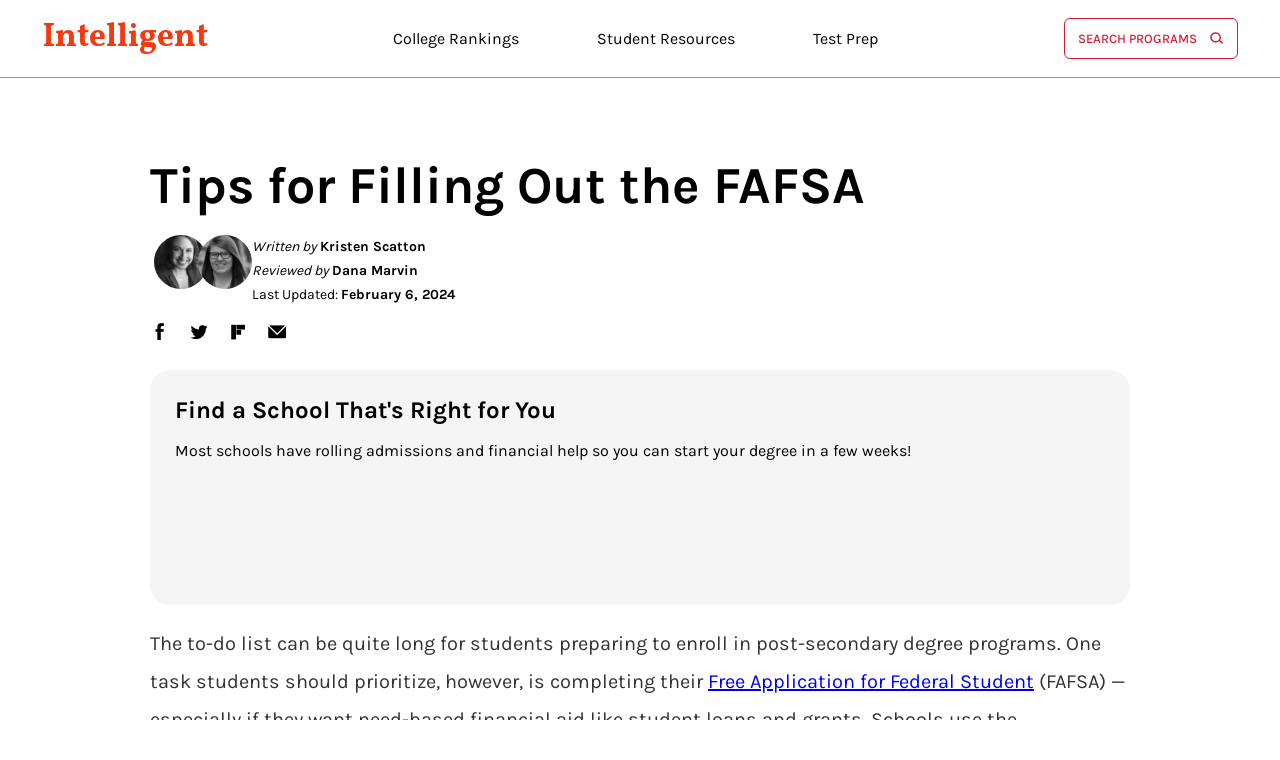

--- FILE ---
content_type: text/html; charset=UTF-8
request_url: https://www.intelligent.com/fafsa-filing-tips/
body_size: 61234
content:
<!DOCTYPE html>
<html lang="en">
    <head>
        <link rel="preconnect" href="/">
        <link rel="icon" href="/wp-content/themes/intelligent/favicon.ico" type="image/x-icon">
        <link rel="preconnect" href="https://fonts.googleapis.com" crossorigin />
        <link rel="preload" href="/wp-content/themes/intelligent/assets/fonts/karla-bold.woff2" as="font" type="font/woff2" crossorigin>
        <link rel="preload" href="/wp-content/themes/intelligent/assets/fonts/karla-regular.woff2" as="font" type="font/woff2" crossorigin>
        <link rel="preload" href="/wp-content/themes/intelligent/assets/fonts/Vollkorn-Regular.woff2" as="font" type="font/woff2" crossorigin>
        <!-- <link rel="preload" href="https://www.intelligent.com/wp-content/themes/intelligent/assets/fonts/vollkorn-normal.woff2" as="font" type="font/woff2" crossorigin>
        <link rel="preload" href="https://www.intelligent.com/wp-content/themes/intelligent/assets/fonts/karla/karla-v23-latin-500.woff2" as="font" type="font/woff2" crossorigin> -->

        <link rel="preconnect" href="https://www.googletagmanager.com" crossorigin>
        <link rel="preconnect" href="https://platform-api.sharethis.com" crossorigin>
        <link rel="preconnect" href="https://dev.visualwebsiteoptimizer.com" crossorigin>
        <!-- <link rel="preconnect" href="https://sonic-ui.highereducation.com" crossorigin>
        <link rel="preconnect" href="https://content.cmn.com" crossorigin> -->
        <meta charset="utf-8">
        <!-- <meta name="viewport" content="width=device-width"> -->
        <meta name="viewport" content="width=device-width, initial-scale=1, maximum-scale=1" />
        <title>Tips for Filling Out the FAFSA - Intelligent</title>
       
        <!-- Global site tag (gtag.js) - Google Analytics 4 -->
        <script async src="https://www.googletagmanager.com/gtag/js?id=G-P5KR74MPHS"></script>
        <script>
          window.dataLayer = window.dataLayer || [];
          function gtag(){dataLayer.push(arguments);}
          gtag('js', new Date());
          gtag('config', 'G-P5KR74MPHS');
        </script>
        <meta name='robots' content='index, follow, max-image-preview:large, max-snippet:-1, max-video-preview:-1' />
	<style>img:is([sizes="auto" i], [sizes^="auto," i]) { contain-intrinsic-size: 3000px 1500px }</style>
	<!--Start: Critical CSS Handling Logic--><style>/*Start: Critical Part*//*! normalize.css v5.0.0 | MIT License | github.com/necolas/normalize.css */button,hr,input{overflow:visible}audio,canvas,progress,video{display:inline-block}progress,sub,sup{vertical-align:baseline}[type=checkbox],[type=radio],legend{box-sizing:border-box;padding:0}html{line-height:1.4;-ms-text-size-adjust:100%;-webkit-text-size-adjust:100%;min-height:100%}body{font-smoothing:antialiased;-webkit-font-smoothing:antialiased;-moz-osx-font-smoothing:grayscale;font:100% "Karla",sans-serif;margin:0 auto;position:relative}*,*:before,*:after{-webkit-box-sizing:border-box;box-sizing:border-box}article,aside,details,figcaption,figure,footer,header,main,menu,nav,section{display:block}h1{font-size:4.2em;margin:0 0 40px}figure{margin:1em 40px}hr{box-sizing:content-box;height:0}code,kbd,pre,samp{font-family:monospace,monospace;font-size:1em}a{background-color:rgba(0,0,0,0);-webkit-text-decoration-skip:objects}a:active,a:hover{outline-width:0}abbr[title]{border-bottom:none;text-decoration:underline;text-decoration:underline dotted}b,strong{font-weight:bold}dfn{font-style:italic}mark{background-color:#ff0;color:#000}small{font-size:80%}sub,sup{font-size:75%;line-height:0;position:relative}sub{bottom:-0.25em}sup{top:-0.5em}audio:not([controls]){display:none;height:0}img{border-style:none;height:auto}svg:not(:root){overflow:hidden}button,input,optgroup,select,textarea{font-family:"Karla",sans-serif;font-size:100%;line-height:1.15;margin:0}button,select{text-transform:none}[type=reset],[type=submit],button,html [type=button]{-webkit-appearance:button}[type=button]::-moz-focus-inner,[type=reset]::-moz-focus-inner,[type=submit]::-moz-focus-inner,button::-moz-focus-inner{border-style:none;padding:0}[type=button]:-moz-focusring,[type=reset]:-moz-focusring,[type=submit]:-moz-focusring,button:-moz-focusring{outline:ButtonText dotted 1px}fieldset{border:1px solid silver;margin:0 2px;padding:.35em .625em .75em}legend{color:inherit;display:table;max-width:100%;white-space:normal}textarea{overflow:auto}[type=number]::-webkit-inner-spin-button,[type=number]::-webkit-outer-spin-button{height:auto}[type=search]{-webkit-appearance:textfield;outline-offset:-2px}[type=search]::-webkit-search-cancel-button,[type=search]::-webkit-search-decoration{-webkit-appearance:none}::-webkit-file-upload-button{-webkit-appearance:button;font:inherit}summary{display:list-item}[hidden],template{display:none}@font-face{font-family:"Karla";src:url("/wp-content/themes/intelligent/assets/fonts/karla/Karla-ExtraLight.woff2") format("woff2"),url("/wp-content/themes/intelligent/assets/fonts/karla/Karla-ExtraLight.woff") format("woff");font-weight:200;font-style:normal;font-display:swap}@font-face{font-family:"Karla";src:url("/wp-content/themes/intelligent/assets/fonts/karla/Karla-Light.woff2") format("woff2"),url("/wp-content/themes/intelligent/assets/fonts/karla/Karla-Light.woff") format("woff");font-weight:300;font-style:normal;font-display:swap}@font-face{font-family:"Karla";font-style:normal;font-weight:400;font-display:fallback;src:url("/wp-content/themes/intelligent/assets/fonts/karla/karla-v23-latin-regular.eot");src:local(""),url("/wp-content/themes/intelligent/assets/fonts/karla/karla-v23-latin-regular.eot?#iefix") format("embedded-opentype"),url("/wp-content/themes/intelligent/assets/fonts/karla/karla-v23-latin-regular.woff2") format("woff2"),url("/wp-content/themes/intelligent/assets/fonts/karla/karla-v23-latin-regular.woff") format("woff"),url("/wp-content/themes/intelligent/assets/fonts/karla/karla-v23-latin-regular.ttf") format("truetype"),url("/wp-content/themes/intelligent/assets/fonts/karla/karla-v23-latin-regular.svg#Karla") format("svg")}@font-face{font-family:"Karla";font-style:normal;font-weight:500;font-display:fallback;src:url("/wp-content/themes/intelligent/assets/fonts/karla/karla-v23-latin-500.eot");src:local(""),url("/wp-content/themes/intelligent/assets/fonts/karla/karla-v23-latin-500.eot?#iefix") format("embedded-opentype"),url("/wp-content/themes/intelligent/assets/fonts/karla/karla-v23-latin-500.woff2") format("woff2"),url("/wp-content/themes/intelligent/assets/fonts/karla/karla-v23-latin-500.woff") format("woff"),url("/wp-content/themes/intelligent/assets/fonts/karla/karla-v23-latin-500.ttf") format("truetype"),url("/wp-content/themes/intelligent/assets/fonts/karla/karla-v23-latin-500.svg#Karla") format("svg")}@font-face{font-family:"Karla";font-style:normal;font-weight:700;font-display:fallback;src:url("/wp-content/themes/intelligent/assets/fonts/karla/karla-v23-latin-700.eot");src:local(""),url("/wp-content/themes/intelligent/assets/fonts/karla/karla-v23-latin-700.eot?#iefix") format("embedded-opentype"),url("/wp-content/themes/intelligent/assets/fonts/karla/karla-v23-latin-700.woff2") format("woff2"),url("/wp-content/themes/intelligent/assets/fonts/karla/karla-v23-latin-700.woff") format("woff"),url("/wp-content/themes/intelligent/assets/fonts/karla/karla-v23-latin-700.ttf") format("truetype"),url("/wp-content/themes/intelligent/assets/fonts/karla/karla-v23-latin-700.svg#Karla") format("svg")}@font-face{font-family:"Vollkorn";font-style:italic;font-weight:400;font-display:fallback;src:url("/wp-content/themes/intelligent/assets/fonts/vollkorn-italic.woff") format("woff"),url(https://fonts.gstatic.com/s/vollkorn/v13/0ybuGDoxxrvAnPhYGxksckM2WMCpRjDj-DJGWmmaM7Pq3g.woff) format("woff"),url(https://fonts.gstatic.com/s/vollkorn/v13/0ybuGDoxxrvAnPhYGxksckM2WMCpRjDj-DJGWmmZ.ttf) format("truetype"),url(https://fonts.gstatic.com/s/vollkorn/v13/0ybgGDoxxrvAnPhYGzMlQLzuMasz6Df2MHGuGA.eot) format("eot");unicode-range:U+0000-00FF,U+0131,U+0152-0153,U+02BB-02BC,U+02C6,U+02DA,U+02DC,U+2000-206F,U+2074,U+20AC,U+2122,U+2191,U+2193,U+2212,U+2215,U+FEFF,U+FFFD}@font-face{font-family:"Vollkorn";font-style:normal;font-weight:400;font-display:fallback;src:url("/wp-content/themes/intelligent/assets/fonts/Vollkorn-Regular.eot");src:url("/wp-content/themes/intelligent/assets/fonts/Vollkorn-Regular.eot?#iefix") format("embedded-opentype"),url("/wp-content/themes/intelligent/assets/fonts/Vollkorn-Regular.woff2") format("woff2"),url("/wp-content/themes/intelligent/assets/fonts/Vollkorn-Regular.woff") format("woff"),url("/wp-content/themes/intelligent/assets/fonts/Vollkorn-Regular.ttf") format("truetype"),url("/wp-content/themes/intelligent/assets/fonts/Vollkorn-Regular.svg#Vollkorn") format("svg")}@font-face{font-family:"Vollkorn";font-style:normal;font-weight:700;font-display:fallback;src:url("/wp-content/themes/intelligent/assets/fonts/vollkorn-normal.woff2") format("woff2"),url(https://fonts.gstatic.com/s/vollkorn/v13/0ybgGDoxxrvAnPhYGzMlQLzuMasz6Df213auGmObEbE.woff) format("woff"),url(https://fonts.gstatic.com/s/vollkorn/v13/0ybgGDoxxrvAnPhYGzMlQLzuMasz6Df213auGQ.ttf) format("truetype"),url(https://fonts.gstatic.com/s/vollkorn/v13/0ybgGDoxxrvAnPhYGzMlQLzuMasz6Df2MHGuGA.eot) format("eot");unicode-range:U+0000-00FF,U+0131,U+0152-0153,U+02BB-02BC,U+02C6,U+02DA,U+02DC,U+2000-206F,U+2074,U+20AC,U+2122,U+2191,U+2193,U+2212,U+2215,U+FEFF,U+FFFD}@font-face{font-family:"Vollkorn";font-style:normal;font-weight:400;font-display:swap;src:url(https://fonts.gstatic.com/s/vollkorn/v21/0yb9GDoxxrvAnPhYGxkkaE0Urhg0xTY.woff2) format("woff2");unicode-range:U+0460-052F,U+1C80-1C88,U+20B4,U+2DE0-2DFF,U+A640-A69F,U+FE2E-FE2F}@font-face{font-family:"Vollkorn";font-style:normal;font-weight:800;font-display:swap;src:url(https://fonts.gstatic.com/s/vollkorn/v21/0yb9GDoxxrvAnPhYGxktaE0Urhg0xTY.woff2) format("woff2");unicode-range:U+0301,U+0400-045F,U+0490-0491,U+04B0-04B1,U+2116}@font-face{font-family:"Vollkorn";font-style:normal;font-weight:500;font-display:swap;src:url(https://fonts.gstatic.com/s/vollkorn/v21/0yb9GDoxxrvAnPhYGxkkaE0Urhg0xTY.woff2) format("woff2");unicode-range:U+0460-052F,U+1C80-1C88,U+20B4,U+2DE0-2DFF,U+A640-A69F,U+FE2E-FE2F}@font-face{font-family:"Vollkorn";font-style:normal;font-weight:600;font-display:swap;src:url(https://fonts.gstatic.com/s/vollkorn/v21/0yb9GDoxxrvAnPhYGxkkaE0Urhg0xTY.woff2) format("woff2");unicode-range:U+0460-052F,U+1C80-1C88,U+20B4,U+2DE0-2DFF,U+A640-A69F,U+FE2E-FE2F}.body-overflow{overflow:hidden}.new-mega-menu{border-bottom:1px solid #999;padding:16px 0px;position:sticky;top:0px;background-color:#fff;z-index:999999;margin-bottom:24px}.new-mega-header{max-width:1195px;margin:0 auto;display:-webkit-box;display:-ms-flexbox;display:flex;-webkit-box-pack:space-between;-ms-flex-pack:space-between;justify-content:space-between;-webkit-box-align:center;-ms-flex-align:center;align-items:center;position:relative}@media(max-width: 1200px){.new-mega-header{padding:0px 35px}}@media(max-width: 1000px){.new-mega-header{padding:0px 15px}}.new-mega-header .logo{position:relative;line-height:25px}.new-mega-header .logo a{color:#f03b14;text-decoration:none;font-size:33px;font-weight:700;font-family:"Vollkorn",sans-serif;line-height:33px;display:block}@media(max-width: 385px){.new-mega-header .logo a{font-size:22px}}@media(max-width: 1000px){.new-mega-header .new-mega-menu-outer{order:3}}.new-mega-header .new-mega-menu-outer .menu-header-mega-menu-container .menu{margin:0px;padding:0px}@media(max-width: 1000px){.new-mega-header .new-mega-menu-outer .menu-header-mega-menu-container .menu>li{position:relative}.new-mega-header .new-mega-menu-outer .menu-header-mega-menu-container .menu>li:after{border-bottom-style:solid;border-bottom-width:1.5px;border-right-style:solid;border-right-width:1.5px;content:"";display:inline-block;height:10px;right:2px;position:absolute;top:50%;margin-top:-4.5px;width:10px;color:#000;transform:rotate(45deg)}}@media(max-width: 1000px){.new-mega-header .new-mega-menu-outer .menu-header-mega-menu-container .menu>li.mb-active-li:after{transform:rotate(-135deg);margin-top:-2.5px}}.new-mega-header .new-mega-menu-outer .menu-header-mega-menu-container .menu>li:not(.menu-item-has-children):after{display:none}.new-mega-header .new-mega-menu-outer .menu-header-mega-menu-container .menu li{display:inline-block;margin:0px;font-size:16px;padding:12px;line-height:normal;margin:0 24px;cursor:pointer;border:1px solid rgba(0,0,0,0);border-radius:12px}.new-mega-header .new-mega-menu-outer .menu-header-mega-menu-container .menu li:hover{border-color:#f03b14}.new-mega-header .new-mega-menu-outer .menu-header-mega-menu-container .menu li:hover a{color:#f03b14}@media(max-width: 1200px){.new-mega-header .new-mega-menu-outer .menu-header-mega-menu-container .menu li{padding:12px 9px;margin:0 5px}}@media(max-width: 1000px){.new-mega-header .new-mega-menu-outer .menu-header-mega-menu-container .menu li{display:block;border:0px;border-bottom:1px solid #f03b14;border-radius:0px;padding:12px 0px}}.new-mega-header .new-mega-menu-outer .menu-header-mega-menu-container .menu li a{color:#000;font-size:16px;font-style:normal;font-weight:400;line-height:normal;text-decoration:none}.new-mega-header .new-mega-menu-outer .menu-header-mega-menu-container .menu li a:hover{color:#f03b14}.new-mega-header .new-mega-menu-outer .menu-header-mega-menu-container .menu li.mega-menu-li>ul.sub-menu{position:absolute;left:0;padding:24px 12px;background:#fff;box-shadow:0px 0px 10px 0px rgba(0,0,0,.1);top:61.5px;width:100%;max-width:100%;gap:35px;grid-template-columns:1fr 1fr 1fr 1fr}@media(max-width: 1000px){.new-mega-header .new-mega-menu-outer .menu-header-mega-menu-container .menu li.mega-menu-li>ul.sub-menu{gap:5px;grid-template-columns:1fr;height:calc(100vh - 220px);overflow:auto;top:44px;padding:10px;padding-top:0px;border-top:0;box-shadow:none;padding-bottom:30px}}.new-mega-header .new-mega-menu-outer .menu-header-mega-menu-container .menu li.mega-menu-li>ul.sub-menu li{border:0px;border-radius:0px}.new-mega-header .new-mega-menu-outer .menu-header-mega-menu-container .menu li.mega-menu-li>ul.sub-menu li a{font-weight:700;font-size:14px;width:100%;border-bottom:1px solid #f03b14;display:block;padding:12px 0px 15px 0px;text-transform:uppercase;margin-bottom:15px;color:#000}.new-mega-header .new-mega-menu-outer .menu-header-mega-menu-container .menu li.mega-menu-li>ul.sub-menu li a:not([href]){cursor:default}.new-mega-header .new-mega-menu-outer .menu-header-mega-menu-container .menu li.mega-menu-li>ul.sub-menu li a:not([href]):hover{border-color:#f03b14}.new-mega-header .new-mega-menu-outer .menu-header-mega-menu-container .menu li.mega-menu-li>ul.sub-menu li a:hover{color:#000;border-color:#000}@media(max-width: 1000px){.new-mega-header .new-mega-menu-outer .menu-header-mega-menu-container .menu li.mega-menu-li>ul.sub-menu li a{padding-left:0px}}.new-mega-header .new-mega-menu-outer .menu-header-mega-menu-container .menu li.mega-menu-li>ul.sub-menu li ul.sub-menu{padding:0px;position:relative;box-shadow:none;max-width:100%;border:0px;top:auto;display:inline-block}.new-mega-header .new-mega-menu-outer .menu-header-mega-menu-container .menu li.mega-menu-li>ul.sub-menu li ul.sub-menu li{margin:0px;padding:0px;display:block;width:100%}.new-mega-header .new-mega-menu-outer .menu-header-mega-menu-container .menu li.mega-menu-li>ul.sub-menu li ul.sub-menu li a{font-weight:400;font-size:13px;line-height:26px;margin:0px;padding:0px;border:0px;display:inline-block;width:auto;color:#000}.new-mega-header .new-mega-menu-outer .menu-header-mega-menu-container .menu li.mega-menu-li>ul.sub-menu li ul.sub-menu li a:hover{color:#000;text-decoration:underline}.new-mega-header .new-mega-menu-outer .menu-header-mega-menu-container .menu li.mega-menu-li-col-two>ul.sub-menu{position:absolute;left:0px;right:0px;padding:24px 12px;background:#fff;box-shadow:0px 0px 10px 0px rgba(0,0,0,.1);top:61.5px;width:100%;max-width:800px;gap:35px;grid-template-columns:1fr 1fr;margin:0 auto}@media(max-width: 1000px){.new-mega-header .new-mega-menu-outer .menu-header-mega-menu-container .menu li.mega-menu-li-col-two>ul.sub-menu{gap:5px;grid-template-columns:1fr;height:calc(100vh - 220px);overflow:auto;top:44px;padding:10px;padding-top:0px;border-top:0;box-shadow:none;max-width:100%;padding-bottom:30px}}.new-mega-header .new-mega-menu-outer .menu-header-mega-menu-container .menu li.mega-menu-li-col-two>ul.sub-menu li{border:0px;border-radius:0px}.new-mega-header .new-mega-menu-outer .menu-header-mega-menu-container .menu li.mega-menu-li-col-two>ul.sub-menu li a{font-weight:700;font-size:14px;width:100%;border-bottom:1px solid #f03b14;display:block;padding:12px 0px 15px 0px;text-transform:uppercase;margin-bottom:15px;color:#000}.new-mega-header .new-mega-menu-outer .menu-header-mega-menu-container .menu li.mega-menu-li-col-two>ul.sub-menu li a:not([href]){cursor:default}.new-mega-header .new-mega-menu-outer .menu-header-mega-menu-container .menu li.mega-menu-li-col-two>ul.sub-menu li a:not([href]):hover{border-color:#f03b14}.new-mega-header .new-mega-menu-outer .menu-header-mega-menu-container .menu li.mega-menu-li-col-two>ul.sub-menu li a:hover{color:#000;border-color:#000}@media(max-width: 1000px){.new-mega-header .new-mega-menu-outer .menu-header-mega-menu-container .menu li.mega-menu-li-col-two>ul.sub-menu li a{padding-left:0px}}.new-mega-header .new-mega-menu-outer .menu-header-mega-menu-container .menu li.mega-menu-li-col-two>ul.sub-menu li ul.sub-menu{padding:0px;position:relative;box-shadow:none;max-width:100%;border:0px;top:auto;display:inline-block}.new-mega-header .new-mega-menu-outer .menu-header-mega-menu-container .menu li.mega-menu-li-col-two>ul.sub-menu li ul.sub-menu li{margin:0px;padding:0px;display:block;width:100%}.new-mega-header .new-mega-menu-outer .menu-header-mega-menu-container .menu li.mega-menu-li-col-two>ul.sub-menu li ul.sub-menu li a{font-weight:400;font-size:13px;line-height:26px;margin:0px;padding:0px;border:0px;display:inline-block;width:auto;color:#000}.new-mega-header .new-mega-menu-outer .menu-header-mega-menu-container .menu li.mega-menu-li-col-two>ul.sub-menu li ul.sub-menu li a:hover{color:#000;text-decoration:underline}.new-mega-header .new-mega-menu-outer .menu-header-mega-menu-container .menu li .sub-menu{display:none;max-width:340px;position:absolute;left:auto;padding:24px 0px;background:#fff;box-shadow:0px 0px 10px 0px rgba(0,0,0,.1);top:61.5px;width:auto;grid-template-columns:1fr}@media(max-width: 1000px){.new-mega-header .new-mega-menu-outer .menu-header-mega-menu-container .menu li .sub-menu{max-width:100%;top:44px;padding:inherit;box-shadow:none;border-top:0;grid-template-columns:initial;left:0;width:100%}}@media(max-width: 1000px){.new-mega-header .new-mega-menu-outer .menu-header-mega-menu-container .menu li .sub-menu.mb-sub-menu{display:block;z-index:9999}}.new-mega-header .new-mega-menu-outer .menu-header-mega-menu-container .menu li .sub-menu li{font-weight:700;font-size:14px;width:100%;display:block;padding:15px 36px 0px;text-transform:uppercase;border-radius:0px;margin:0 0 0px 0;border:0px}.new-mega-header .new-mega-menu-outer .menu-header-mega-menu-container .menu li .sub-menu li:not(:last-child) a{border-bottom:1px solid #f03b14}@media(max-width: 1000px){.new-mega-header .new-mega-menu-outer .menu-header-mega-menu-container .menu li .sub-menu li{padding:15px;padding-top:0}}.new-mega-header .new-mega-menu-outer .menu-header-mega-menu-container .menu li .sub-menu li a{font-weight:700;padding:12px 0px;display:block;color:#000}.new-mega-header .new-mega-menu-outer .menu-header-mega-menu-container .menu li .sub-menu li a:hover{color:#000;border-color:#000}@media(max-width: 1000px){.new-mega-header .new-mega-menu-outer .menu-header-mega-menu-container .menu li .sub-menu li a{display:block}}@media(max-width: 1000px){.new-mega-header .menu-header-mega-menu-container{display:none;height:100%;background:#fff;right:0;top:66px;bottom:0;width:100%;padding:13px 15px 35px;text-align:left;box-shadow:0px 5px 10px rgba(0,0,0,.25);z-index:999;position:fixed}}@media(max-width: 1000px){.new-mega-header .toggle-btn{width:24px;height:18px;cursor:pointer;-ms-transition:all .3s;-moz-transition:all .3s;-webkit-transition:all .3s;transition:all .3s;position:relative;z-index:2}.new-mega-header .toggle-btn span{display:block;position:absolute;top:50%;margin-top:-1px;right:0;width:100%;height:2px;background-color:#000;transition:all .3s ease}.new-mega-header .toggle-btn span:first-of-type{transform:translate(0, -8px)}.new-mega-header .toggle-btn span:last-of-type{transform:translate(0, 8px)}.new-mega-header .toggle-btn.mb-open{z-index:9999}.new-mega-header .toggle-btn.mb-open span{margin-bottom:-1px}.new-mega-header .toggle-btn.mb-open span:first-of-type{transform:translate(0, 0) rotate(45deg)}.new-mega-header .toggle-btn.mb-open span:last-of-type{transform:translate(0, 0) rotate(-45deg)}.new-mega-header .toggle-btn.mb-open span:nth-last-of-type(2){display:none}}.new-mega-header .search-btn{border:1px solid #d51b32;border-radius:6px;padding:12px 13px;font-weight:500;text-transform:uppercase;font-size:13px;line-height:13px;background-color:#fff;color:#d51b32;z-index:9;cursor:pointer;display:flex;align-items:center;max-width:175px}.new-mega-header .search-btn:hover{background:#d51b32;color:#fff}.new-mega-header .search-btn:hover .search-icon svg g{stroke:#fff}@media(max-width: 1000px){.new-mega-header .search-btn{padding:9px 5px;font-size:12px;margin-left:auto;margin-right:20px}}.new-mega-header .search-btn .search-icon{display:inline-block;width:15px;height:15px;margin-left:12px}@media(max-width: 1000px){.new-mega-header .search-btn .search-icon{display:none}}.RV-popup-outer{display:none;position:fixed;width:100vw;z-index:1000000;overflow:auto;height:100%;bottom:0%;left:0px;background-color:rgba(0,0,0,.61);backdrop-filter:blur(5px);-webkit-backdrop-filter:blur(5px)}.RV-popup-outer .RV-inner{border-radius:30px;max-width:1195px;margin:0 auto;min-height:250px;background-color:#f5f5f5;position:absolute;left:0;right:0;top:25%;transform:translate(0, -25%);width:100%}@media(max-width: 1200px){.RV-popup-outer .RV-inner{padding:0 20px;width:90%}}.RV-popup-outer .RV-inner .close-popup{color:#000;cursor:pointer;position:absolute;right:24px;font-size:30px;font-size:30px;top:15px;line-height:20px}.RV-popup-outer .new-search-innner{padding:30px 30px 15px;background-color:#f5f5f5;border-radius:20px;margin-bottom:0px;margin-top:15px;height:auto;min-height:235px}@media(max-width: 767px){.RV-popup-outer .new-search-innner{min-height:auto}}.RV-popup-outer .new-search-innner .head-h2{margin-top:0;font-size:24px;line-height:30px;margin-bottom:20px;letter-spacing:normal;font-weight:bold}.subscribe-newsletter{margin-top:70px}@media(min-width: 300px)and (max-width: 767px){.subscribe-newsletter{margin-top:70px}}@media(min-width: 768px)and (max-width: 980px){.subscribe-newsletter{margin-top:70px}}.subscribe-newsletter .block{margin:0 auto;max-width:980px}@media(min-width: 300px)and (max-width: 767px){.subscribe-newsletter .block{padding-left:15px;padding-right:15px}}@media(min-width: 540px)and (max-width: 768px){.subscribe-newsletter .block{padding-left:35px;padding-right:35px}}@media(min-width: 768px)and (max-width: 980px){.subscribe-newsletter .block{padding-left:35px;padding-right:35px}}.subscribe-newsletter .block h4{font-size:26px;letter-spacing:1px;font-weight:700;text-transform:uppercase;margin:0}.subscribe-newsletter .block h4.option-2{color:#304180}@media(min-width: 300px)and (max-width: 767px){.subscribe-newsletter .block h4{line-height:40px}}.subscribe-newsletter .block form{margin:0;padding:0;margin-top:70px;position:relative;display:-webkit-box;display:-ms-flexbox;display:flex;-webkit-box-pack:flex-start;-ms-flex-pack:flex-start;justify-content:flex-start;-webkit-box-orient:horizontal;-webkit-box-direction:normal;-ms-flex-flow:row wrap;flex-flow:row wrap}@media(min-width: 300px)and (max-width: 767px){.subscribe-newsletter .block form{margin-top:50px}}.subscribe-newsletter .block form .sml_thankyou{width:100%;position:absolute;bottom:-40px;color:green}@media(min-width: 300px)and (max-width: 767px){.subscribe-newsletter .block form .sml_thankyou{font-size:14px;bottom:-35px}}.subscribe-newsletter .block form .sml_email{max-width:495px;width:100%;margin-top:0;margin-bottom:0}@media(min-width: 300px)and (max-width: 767px){.subscribe-newsletter .block form .sml_email{max-width:inherit;width:calc(100% - 138px)}}.subscribe-newsletter .block form .sml_email .sml_emaillabel{display:none}.subscribe-newsletter .block form .sml_email input[type=text],.subscribe-newsletter .block form .sml_email input[type=email]{height:53px;border:solid 5px #4198d4;width:100%;font-size:21px;line-height:32px;color:#b1b1b1;font-style:italic;font-family:"Vollkorn",serif;padding-left:18px;outline:none}.subscribe-newsletter .block form .sml_email input[type=text]::placeholder,.subscribe-newsletter .block form .sml_email input[type=email]::placeholder{color:#b1b1b1}@media all and (max-width: 420px){.subscribe-newsletter .block form .sml_email input[type=text]::placeholder,.subscribe-newsletter .block form .sml_email input[type=email]::placeholder{font-size:14px}}.subscribe-newsletter .block form .sml_submit{margin:0;padding:0}.subscribe-newsletter .block form .sml_submit input[type=submit],.subscribe-newsletter .block form .sml_submit button{border:solid 5px #4198d4;height:53px;background:#fff;border-left:none;padding:0px 28px;font-size:14px;color:#000;line-height:24px;text-transform:uppercase;font-weight:700;cursor:pointer;outline:none}.subscribe-newsletter .block form .sml_submit input[type=submit].option-2,.subscribe-newsletter .block form .sml_submit button.option-2{color:#304180}.subscribe-newsletter .block form .sml_submit input[type=submit]:hover,.subscribe-newsletter .block form .sml_submit button:hover{background:#4198d4;color:#fff}.list-content{max-width:980px;margin:0 auto;margin-top:41px}@media all and (max-width: 1120px){.list-content{padding:0 35px}}@media(min-width: 300px)and (max-width: 767px){.list-content{padding:0 15px;margin-top:41px}}@media(min-width: 540px)and (max-width: 768px){.list-content{padding:0 35px}}@media(min-width: 768px)and (max-width: 980px){.list-content{padding:0 35px}}.list-content .listing{margin-top:58px}@media screen and (max-width: 768px){.list-content .listing{margin-top:30px}}.list-content .listing ul{list-style-type:none;margin:0;padding:0;display:-webkit-box;display:-ms-flexbox;display:flex;-webkit-box-pack:flex-start;-ms-flex-pack:flex-start;justify-content:flex-start}@media(max-width: 768px){.list-content .listing ul{-ms-flex-wrap:wrap;flex-wrap:wrap}}.list-content .listing ul li{max-width:280px;margin-right:65px}.list-content .listing ul li:last-child{margin-right:0}@media(min-width: 300px)and (max-width: 767px){.list-content .listing ul li{margin-right:0;margin-bottom:35px;max-width:100%}.list-content .listing ul li:last-child{margin-bottom:0}}.list-content .listing ul li h3{margin:0;font-size:26px;font-weight:700;line-height:40px;letter-spacing:1px;text-transform:uppercase;border-left:solid 5px #f03b14;padding:35px 0px 35px 32px;margin-bottom:30px}.list-content .listing ul li h3 span{color:#f03b14}@media(min-width: 300px)and (max-width: 767px){.list-content .listing ul li h3{padding-left:25px}}.list-content .listing ul li p{font-size:21px;line-height:30px;margin:0;font-family:"Vollkorn",serif;color:#333}.list-content .listing ul li p a{color:#333;text-decoration:underline}.list-content .listing ul li p a:hover{color:#f03b14}.info-content{max-width:980px;margin:0 auto;margin-top:25px;margin-bottom:10px}@media(min-width: 300px)and (max-width: 767px){.info-content{padding:0 15px;margin-top:42px;margin-bottom:42px;-webkit-box-orient:column-reverse;-webkit-box-direction:column-reverse;-ms-flex-direction:column-reverse;flex-direction:column-reverse}}@media(max-width: 1000px){.info-content{padding:0 35px}}@media(min-width: 540px)and (max-width: 768px){.info-content{padding:0 35px}}@media(min-width: 768px)and (max-width: 980px){.info-content{padding:0 35px}}.info-content .column-content{display:-webkit-box;display:-ms-flexbox;display:flex;-webkit-box-pack:flex-start;-ms-flex-pack:flex-start;justify-content:flex-start;-webkit-box-orient:horizontal;-webkit-box-direction:normal;-ms-flex-flow:row wrap;flex-flow:row wrap}@media(min-width: 300px)and (max-width: 767px){.info-content .column-content{-webkit-box-orient:column-reverse;-webkit-box-direction:column-reverse;-ms-flex-direction:column-reverse;flex-direction:column-reverse}}.info-content .column-content>.left-content{width:calc(100% - 280px)}@media(min-width: 300px)and (max-width: 767px){.info-content .column-content>.left-content{max-width:100%;width:100%}}.info-content .left-content.full-width{max-width:100%;width:100%}.info-content .left-content p{margin:0;margin-bottom:20px;font-weight:400}.info-content .left-content p a{color:#000}.info-content .left-content p a:hover{color:#f03b14}.info-content .left-content ul>li{margin-bottom:10px;color:#333}.info-content .left-content ol>li{margin-bottom:10px;font-size:18px;line-height:36px;color:#333}.info-content .right-content{max-width:280px;padding-left:75px}@media(min-width: 300px)and (max-width: 767px){.info-content .right-content{margin-top:0px;max-width:100%;padding-left:0;margin-bottom:70px}}@media(min-width: 768px)and (max-width: 980px){.info-content .right-content{margin-top:0px;padding-left:30px}}.info-content .right-content .information{border:solid 5px #e6e6e6;padding:22px 30px 25px 30px}.info-content .right-content .information ul{list-style-type:none;margin:0;padding:0}.info-content .right-content .information ul li{display:block;font-size:14px;color:#333;font-weight:700;letter-spacing:1px;text-transform:uppercase;border-bottom:solid 5px #e6e6e6;padding-bottom:30px;margin-bottom:22px;line-height:24px}@media(min-width: 300px)and (max-width: 767px){.info-content .right-content .information ul li{display:-webkit-box;display:-ms-flexbox;display:flex;-webkit-box-pack:flex-start;-ms-flex-pack:flex-start;justify-content:flex-start;-webkit-box-align:center;-ms-flex-align:center;align-items:center}}.info-content .right-content .information ul li:last-child{border-bottom:none;padding-bottom:0;margin-bottom:0}.info-content .right-content .information ul li i{font-style:normal}@media(min-width: 300px)and (max-width: 767px){.info-content .right-content .information ul li i{width:calc(100% - 85px);padding-left:50px}}@media(min-width: 540px)and (max-width: 768px){.info-content .right-content .information ul li i{width:calc(100% - 108px)}}.info-content .right-content .information ul li span{font-size:42px;color:#f03b14;font-family:"Vollkorn",serif;display:block;font-weight:400;line-height:56px}@media(min-width: 300px)and (max-width: 767px){.info-content .right-content .information ul li span{width:85px}}@media(min-width: 540px)and (max-width: 768px){.info-content .right-content .information ul li span{width:108px}}.program-structure{background:#e7d7c7;margin-bottom:60px}@media screen and (max-width: 768px){.program-structure{margin-bottom:30px}}.program-structure .block{max-width:980px;margin:0 auto;padding:100px 0px 66px 0px}@media screen and (max-width: 768px){.program-structure .block{padding-top:70px}}.program-structure .block .title-with-img{display:-webkit-box;display:-ms-flexbox;display:flex;-webkit-box-orient:horizontal;-webkit-box-direction:normal;-ms-flex-flow:row wrap;flex-flow:row wrap;margin-bottom:20px}@media screen and (max-width: 768px){.program-structure .block .title-with-img{-webkit-box-orient:column-reverse;-webkit-box-direction:column-reverse;-ms-flex-direction:column-reverse;flex-direction:column-reverse;margin-bottom:5px}}.program-structure .block .title-with-img h2{max-width:100%;display:block;position:relative;float:left;margin-bottom:30px}@media screen and (max-width: 768px){.program-structure .block .title-with-img h2{margin:0 auto;text-align:center;margin-top:25px;margin-bottom:20px;word-break:break-word;max-width:100%;font-size:28px !important;line-height:34px !important}}.program-structure .block .title-with-img figure,.program-structure .block .title-with-img picture{margin:0;padding:0;max-width:290px;margin-left:auto;float:right;display:none}@media screen and (max-width: 980px){.program-structure .block .title-with-img figure,.program-structure .block .title-with-img picture{max-width:200px}}@media screen and (max-width: 768px){.program-structure .block .title-with-img figure,.program-structure .block .title-with-img picture{max-width:202px;margin:0 auto}}@media(min-width: 769px)and (max-width: 1000px){.program-structure .block .title-with-img figure,.program-structure .block .title-with-img picture{margin-bottom:0px}}.program-structure .block .title-with-img figure img,.program-structure .block .title-with-img picture img{width:100%}@media(min-width: 300px)and (max-width: 767px){.program-structure .block{padding-left:15px;padding-right:15px}}@media(min-width: 540px)and (max-width: 768px){.program-structure .block{padding-left:35px;padding-right:35px}}@media(min-width: 768px)and (max-width: 980px){.program-structure .block{padding-left:35px;padding-right:35px}}.program-structure .block h2{font-size:100px;line-height:120px;letter-spacing:-5px;font-weight:700;margin:0;color:#000;max-width:665px;margin-bottom:80px}@media(min-width: 300px)and (max-width: 767px){.program-structure .block h2{font-size:60px;line-height:60px;letter-spacing:-3px}}@media(min-width: 768px)and (max-width: 980px){.program-structure .block h2{font-size:60px;line-height:60px;letter-spacing:-3px}}@media(max-width: 430px){.program-structure .block h2{font-size:45px}}.program-listing .row{display:-webkit-box;display:-ms-flexbox;display:flex;flex-wrap:wrap;flex-direction:column-reverse}.program-listing .box-outer{display:-webkit-box;display:-ms-flexbox;display:flex;-webkit-box-pack:flex-start;-ms-flex-pack:flex-start;justify-content:flex-start;-webkit-box-orient:horizontal;-webkit-box-direction:normal;-ms-flex-flow:row wrap;flex-flow:row wrap}.program-listing .column{outline:none;max-width:289px;width:100%;border:solid 5px #000;height:297px;text-decoration:none;margin-bottom:60px;margin-right:56px;cursor:pointer;position:relative}.program-listing .column:nth-child(3){margin-right:0}@media(min-width: 300px)and (max-width: 767px){.program-listing .column{max-width:100%;margin-right:0;height:252px}}@media(min-width: 768px)and (max-width: 980px){.program-listing .column{max-width:100%;margin-right:0}}.program-listing .column .number{font-size:18px;color:#000;font-weight:700;border-right:solid 5px #000;display:table;padding:8px 10px}@media screen and (max-width: 1000px){.program-listing .column .number{display:inline-block;vertical-align:top;border-bottom:none !important}}.program-listing .column .program-name{border:solid 5px #000;display:table;border-left:none;font-size:14px;color:#000;font-weight:700;padding:8px 10px;text-transform:uppercase;letter-spacing:1px;min-width:60px;min-height:42px}.program-listing .column .program-name .field_program_name{text-transform:uppercase;font-weight:700;font-family:karla,sans-serif;font-size:14px;line-height:normal}.program-listing .column .name{font-size:28px;line-height:34px;letter-spacing:1px;text-transform:uppercase;color:#000;font-weight:700;padding:18px 12px;padding-bottom:60px}.program-listing .column .name .attr-default-block{padding-bottom:40px;display:inline-block}@media screen and (max-width: 1000px){.program-listing .column .name{text-align:left;font-size:28px;display:inline-block;padding-bottom:7px;padding-top:7px !important;width:calc(100% - 50px)}}@media all and (max-width: 420px){.program-listing .column .name{font-size:22px;line-height:26px}}@media all and (max-width: 380px){.program-listing .column .name{font-size:20px;line-height:25px}}.program-listing .column .arrow{position:absolute;bottom:15px;left:50%;-ms-transform:translateY(-50%);-moz-transform:translateY(-50%);-webkit-transform:translateY(-50%);transform:translateY(-50%);width:30px;height:19px}@media screen and (max-width: 1000px){.program-listing .column .arrow{position:relative;left:0;border:0;transform:translateY(0);bottom:0;width:50px;border-left:solid 5px #000;height:auto}}.program-listing .column .arrow:before,.program-listing .column .arrow:after{content:"";width:5px;height:20px;position:absolute;-ms-transform:rotate(45deg);-moz-transform:rotate(45deg);-webkit-transform:rotate(45deg);transform:rotate(45deg);background:#000;left:17px;top:0}@media screen and (max-width: 1000px){.program-listing .column .arrow:before,.program-listing .column .arrow:after{left:23px;top:10px}}.program-listing .column .arrow:after{-ms-transform:rotate(-45deg);-moz-transform:rotate(-45deg);-webkit-transform:rotate(-45deg);transform:rotate(-45deg);left:5px}@media screen and (max-width: 1000px){.program-listing .column .arrow:after{left:11px}}.program-listing .column:hover,.program-listing .column.selected{outline:none}.program-listing .column:hover .arrow:before,.program-listing .column.selected .arrow:before{-ms-transform:rotate(-45deg);-moz-transform:rotate(-45deg);-webkit-transform:rotate(-45deg);transform:rotate(-45deg)}.program-listing .column:hover .arrow:after,.program-listing .column.selected .arrow:after{-ms-transform:rotate(45deg);-moz-transform:rotate(45deg);-webkit-transform:rotate(45deg);transform:rotate(45deg)}.program-listing .detail-content{width:100%;display:block;position:relative;transition:all .6s;overflow:hidden;max-height:0}.program-listing .detail-content.height-increase{transition:all .6s}.program-listing .detail-content .item{border:solid 5px #000;margin-bottom:60px;display:block}@media screen and (max-width: 1000px){.program-listing .detail-content .item{margin-bottom:20px}}.program-listing .detail-content .item .item-inner{padding:40px 68px;position:relative}@media(min-width: 300px)and (max-width: 767px){.program-listing .detail-content .item .item-inner{padding:20px 15px}}@media(min-width: 768px)and (max-width: 980px){.program-listing .detail-content .item .item-inner{padding:35px 15px}}.program-listing .detail-content .item .item-inner .close-button{position:absolute;right:20px;top:20px;width:40px;height:40px;cursor:pointer}.program-listing .detail-content .item .item-inner .close-button:before,.program-listing .detail-content .item .item-inner .close-button:after{content:"";position:absolute;width:5px;height:40px;right:14px;border-radius:100px;background:#000;-ms-transform:rotate(45deg);-moz-transform:rotate(45deg);-webkit-transform:rotate(45deg);transform:rotate(45deg)}.program-listing .detail-content .item .item-inner .close-button:after{-ms-transform:rotate(-45deg);-moz-transform:rotate(-45deg);-webkit-transform:rotate(-45deg);transform:rotate(-45deg)}.program-listing .detail-content .item .item-inner .c-name,.program-listing .detail-content .item .item-inner h1{margin:0;font-size:60px;color:#000;font-weight:700;letter-spacing:-2px;line-height:inherit;margin-bottom:32px}@media(max-width: 520px){.program-listing .detail-content .item .item-inner .c-name,.program-listing .detail-content .item .item-inner h1{word-break:break-word}}@media(min-width: 300px)and (max-width: 767px){.program-listing .detail-content .item .item-inner .c-name,.program-listing .detail-content .item .item-inner h1{font-size:20px;line-height:27px;color:#333;margin-top:0px;padding-right:50px}}@media(min-width: 540px)and (max-width: 768px){.program-listing .detail-content .item .item-inner .c-name,.program-listing .detail-content .item .item-inner h1{margin-top:0}}@media(min-width: 768px)and (max-width: 980px){.program-listing .detail-content .item .item-inner .c-name,.program-listing .detail-content .item .item-inner h1{margin-top:20px}}.program-listing .detail-content .item .item-inner .c-name a,.program-listing .detail-content .item .item-inner h1 a{text-decoration:none;color:#000}.program-listing .detail-content .item .item-inner .blurb>span{display:block;margin-bottom:25px}.program-listing .detail-content .item .item-inner .left-column{max-width:270px;display:inline-block;vertical-align:top;width:100%}@media(min-width: 300px)and (max-width: 767px){.program-listing .detail-content .item .item-inner .left-column{max-width:100%}}.program-listing .detail-content .item .item-inner .left-column .mobile-fields{display:none}@media(min-width: 300px)and (max-width: 767px){.program-listing .detail-content .item .item-inner .left-column .mobile-fields{display:block;margin-bottom:30px}}.program-listing .detail-content .item .item-inner .content-style p{font-size:16px;line-height:22px;color:#000;margin:0;font-weight:400;margin-bottom:30px}.program-listing .detail-content .item .item-inner .content-style p:last-child{margin-bottom:0}.program-listing .detail-content .item .item-inner .content-style p a{color:#000;text-decoration:none;position:relative}.program-listing .detail-content .item .item-inner .content-style p a.field_email{text-decoration:underline}.program-listing .detail-content .item .item-inner .content-style p a.field_email::before{content:none}.program-listing .detail-content .item .item-inner .content-style p a.field_phone{text-decoration:underline}.program-listing .detail-content .item .item-inner .content-style p a.field_phone::before{content:none}.program-listing .detail-content .item .item-inner .content-style p a:before{content:"";width:100%;height:1px;background-color:#393531;position:absolute;bottom:1px}.program-listing .detail-content .item .item-inner .content-style p.big-text{font-size:42px;line-height:50px;font-family:"Vollkorn",serif}@media(min-width: 300px)and (max-width: 767px){.program-listing .detail-content .item .item-inner .content-style p.big-text{font-size:24px;line-height:28px}}.program-listing .detail-content .item .item-inner .content-style p i{display:block;font-family:"Karla",sans-serif;text-transform:uppercase;font-size:14px;font-weight:700;line-height:24px;margin-bottom:5px;font-style:normal}.program-listing .detail-content .item .item-inner .right-column{max-width:555px;display:inline-block;vertical-align:top;width:100%;padding-left:80px}@media(min-width: 768px)and (max-width: 980px){.program-listing .detail-content .item .item-inner .right-column{max-width:375px;padding-left:50px}}@media(min-width: 300px)and (max-width: 767px){.program-listing .detail-content .item .item-inner .right-column{padding-left:0;max-width:100%;margin-top:40px;display:none}}.dir-top-container{width:100%}.dir-top-container:parent{width:100%}.article-content{margin-top:0px}.article-content .block{max-width:980px;margin:0 auto}@media(min-width: 300px)and (max-width: 767px){.article-content .block{padding:0 15px}}@media(min-width: 540px)and (max-width: 768px){.article-content .block{padding:0 35px}}@media(min-width: 768px)and (max-width: 980px){.article-content .block{padding:0 35px}}.article-content .content-width{max-width:700px}.article-content .content-width p{color:#333;margin:0;margin-bottom:22px}.article-content .content-width p a{color:#333}.article-content .content-width p a:hover{color:#f03b14}.article-content .content-width ul>li{margin-bottom:10px;color:#333}.article-content .content-width ul>li a{color:#333}.article-content .content-width ul>li a:hover{color:#f03b14}.article-content .content-width ol>li{margin-bottom:10px;color:#333}.article-content .content-width ol>li a{color:#333}.article-content .content-width ol>li a:hover{color:#f03b14}.page-without-image .home-banner{max-width:980px;margin:0 auto;margin-top:80px}@media(max-width: 1110px){.page-without-image .home-banner{padding:0 35px}}@media screen and (max-width: 768px){.page-without-image .home-banner{padding:0 15px;margin-top:25px}}.page-without-image .home-banner .banner-content h1{margin-bottom:20px}.page-without-image .home-banner .banner-content .left-content{max-width:770px;padding-left:0}.page-without-image .home-banner .banner-content .left-content.full-width-content{max-width:100%;width:100%;margin-right:0}@media(min-width: 300px)and (max-width: 767px){.page-without-image .home-banner .banner-content .left-content{margin-right:0px;margin-top:40px}}@media(min-width: 300px)and (max-width: 767px){.page-without-image .home-banner .banner-content .right-content .icon-set{margin-top:0}}.page-without-image .page-content .block{max-width:980px;margin-top:20px !important;margin:0 auto}@media(max-width: 1110px){.page-without-image .page-content .block{padding:0 35px}}@media screen and (max-width: 768px){.page-without-image .page-content .block{padding:0 15px}}.page-without-image .page-content .block .content-width{max-width:700px}.page-without-image .page-content .block .content-width.full-width-content{max-width:100%}@media(min-width: 300px)and (max-width: 767px){.page-without-image .page-content .block .content-width.full-width-content .center-logo{overflow:auto}}@media(min-width: 300px)and (max-width: 767px){.page-without-image .page-content .block .content-width.full-width-content .center-logo img{display:block;margin:0 auto !important;float:none}}.page-without-image .page-content .block .content-width .course-table-wrap{overflow-x:scroll}.page-without-image .page-content .block .content-width h2.no-margin{margin-top:0}.page-without-image .page-content .block .content-width img{max-width:100%}.page-without-image .page-content .block .content-width p img{max-width:100%}.page-without-image .page-content .block .content-width p{font-family:"Karla",sans-serif;font-weight:400;color:#333}.page-without-image .page-content .block .content-width ul li,.page-without-image .page-content .block .content-width ol li{font-family:"Karla",sans-serif;font-weight:400;color:#333}.page-without-image .page-content .block .navigation{overflow:hidden;max-width:100%;padding-top:40px}.page-without-image .page-content .block .navigation .alignleft{float:left}.page-without-image .page-content .block .navigation .alignleft a{font-family:"Karla",sans-serif;font-size:14px;color:#b3b3b3;text-transform:uppercase;font-weight:700;text-decoration:none}.page-without-image .page-content .block .navigation .alignright{float:right}.page-without-image .page-content .block .navigation .alignright a{font-family:"Karla",sans-serif;font-size:14px;color:#b3b3b3;text-transform:uppercase;font-weight:700;text-decoration:none}.page-image .page-content{max-width:980px;margin:0 auto;margin-top:135px}@media(max-width: 1110px){.page-image .page-content{padding:0 35px}}@media screen and (max-width: 768px){.page-image .page-content{padding:0 15px;margin-top:70px}}.page-image .page-content .block{max-width:980px;margin:0 auto}@media(max-width: 1110px){.page-image .page-content .block{padding:0 35px}}@media screen and (max-width: 768px){.page-image .page-content .block{padding:0 15px}}.page-image .page-content .block .content-width{max-width:700px}.page-image .page-content .block .content-width p{font-family:"Karla",sans-serif;color:#333}.page-image .page-content .block .content-width ul li,.page-image .page-content .block .content-width ol li{font-family:"Karla",sans-serif;color:#333}.hideme{display:none}.product-table{display:-webkit-box;display:-ms-flexbox;display:flex;-webkit-box-orient:horizontal;-webkit-box-direction:normal;-ms-flex-flow:row wrap;flex-flow:row wrap;column-gap:56px}.product-table .block{padding:0;max-width:289px;width:100%;border:solid 5px #000;min-height:297px;text-decoration:none;margin:0;margin-bottom:60px;position:relative}@media only screen and (max-width: 1000px){.product-table .block{max-width:100%;min-height:auto;margin-bottom:20px}}.product-table .block a.column{text-decoration:none;margin:0;border:none;width:100%;height:100%;display:block}@media screen and (max-width: 1000px){.product-table .block a.column{display:-webkit-box;display:-ms-flexbox;display:flex;max-width:inherit}}.product-table .block a.column .number{border-bottom:solid 5px #000}.product-table .block a.column .program-name{display:none}.product-table .block.top-ten a.column .program-name{display:block}@media screen and (max-width: 1000px){.product-table .block.top-ten a.column .program-name{display:none}}.detail-content .content-style a{display:inline-block}.detail-content .content-style a .field_email,.detail-content .content-style a .field_contact_number{text-transform:none;font-family:vollkorn,serif;font-size:18px;font-weight:400}.detail-content .field_intelligent_score,.detail-content .field_program_name{font-size:42px;font-family:vollkorn,serif;font-weight:400;line-height:50px}@media all and (max-width: 767px){.detail-content .field_intelligent_score,.detail-content .field_program_name{font-size:24px;line-height:28px}}.detail-content .field_program_name,.detail-content .field_estimated_program_cost,.detail-content .field_accreditation,.detail-content .field_online_programs{font-family:vollkorn,serif;font-size:18px;line-height:22px;color:#000;margin:0;font-weight:400;margin-bottom:30px;text-transform:none}@media all and (max-width: 767px){.detail-content .field_online_programs{margin-bottom:0}}.detail-content .big-text .field_program_name{font-size:42px;font-weight:400;line-height:50px}@media all and (max-width: 767px){.detail-content .big-text .field_program_name{font-size:24px;line-height:28px}}.table-scrollable{overflow-x:auto}.table-scrollable.four-column table tr td:first-child{width:20%}@media screen and (max-width: 720px){.table-scrollable.four-column table tr td:first-child{width:100px}}.table-scrollable.four-column table tr td:nth-child(2){width:50%}@media screen and (max-width: 720px){.table-scrollable.four-column table tr td:nth-child(2){width:200px}}.table-scrollable.four-column table tr td:nth-child(3),.table-scrollable.four-column table tr td:nth-child(4){width:15%}@media screen and (max-width: 720px){.table-scrollable.four-column table tr td:nth-child(3),.table-scrollable.four-column table tr td:nth-child(4){width:100px}}.white-table{overflow-x:auto}.white-table table th{font-size:14px;line-height:16px;text-align:center;color:#000;overflow-wrap:break-word}.white-table table th:first-child{width:135px}.white-table table td{font-size:14px;line-height:16px;overflow-wrap:break-word}.article-page-toc i{font-size:14px;font-style:italic;display:block;margin-top:25px;margin-bottom:4px}.article-page-toc .wrap-toc{position:relative}.article-page-toc .wrap-toc .selected-item{height:auto;border:solid 1px #000;line-height:18px;font-size:14px;cursor:pointer;color:#000;padding:6px 30px 6px 10px;position:relative}.article-page-toc .wrap-toc .selected-item::after{content:"";position:absolute;width:0;height:0;border-left:5px solid rgba(0,0,0,0);border-right:5px solid rgba(0,0,0,0);border-top:8px solid #000;right:10px;top:50%;transform:translateY(-50%)}.article-page-toc nav{position:absolute;width:100%;z-index:11;background:#fff;display:none;top:1px}.article-page-toc nav.open-dropdown{display:block}.article-page-toc ul{list-style:none;list-style-type:none;margin:0;padding:0;border:solid 1px #000;border-top:none}.article-page-toc ul li{border-bottom:solid 1px #000}.article-page-toc ul li:hover{background:#eee}.article-page-toc ul li:first-child{position:relative}.article-page-toc ul li:first-child::after{content:"";position:absolute;width:0;height:0;border-left:5px solid rgba(0,0,0,0);border-right:5px solid rgba(0,0,0,0);border-top:8px solid #000;right:10px;top:50%;transform:translateY(-50%);z-index:14}.article-page-toc ul li:last-child{border-bottom:none}.article-page-toc ul li a{display:block;font-size:14px;color:#000;text-decoration:none;padding:6px 10px;line-height:18px;width:calc(100% - 50px)}.article-page-toc ul li a:hover{background-color:#eee}.article-page-toc .sticky-toc{display:none}.article-page-toc.sticky-toc-layout .toc-cont{max-width:1195px;width:100%;margin:0 auto;display:flex;justify-content:space-between;align-items:center}.article-page-toc.sticky-toc-layout .sticky-toc{background:#efefef;position:fixed;top:77px;width:100%;height:auto;left:0;padding:12px 20px;z-index:999;display:flex;border-bottom:1px solid #9c9c9c}@media screen and (max-width: 1000px){.article-page-toc.sticky-toc-layout .sticky-toc{top:65px}}@media screen and (max-width: 767px){.article-page-toc.sticky-toc-layout .sticky-toc{height:auto}}.article-page-toc.sticky-toc-layout .sticky-toc .sticky-toc-left{display:flex;align-items:center}.article-page-toc.sticky-toc-layout .sticky-toc .sticky-toc-left .title-toc{font-size:14px;line-height:15px;display:none}@media screen and (max-width: 768px){.article-page-toc.sticky-toc-layout .sticky-toc .sticky-toc-left .title-toc{display:block}}.article-page-toc.sticky-toc-layout .sticky-toc .sticky-toc-left .toc-label{font-size:14px;line-height:15px}@media(max-width: 768px){.article-page-toc.sticky-toc-layout .sticky-toc .sticky-toc-left .toc-label{display:none}}.article-page-toc.sticky-toc-layout .sticky-toc .sticky-toc-right{padding-left:20px;display:flex}.article-page-toc.sticky-toc-layout .labe-with-icon{display:flex;cursor:pointer}.article-page-toc.sticky-toc-layout .labe-with-icon.open-list .toggle-toc-list{border-top:none}.article-page-toc.sticky-toc-layout .labe-with-icon.open-list .toggle-toc-list::before{transform:rotate(45deg)}.article-page-toc.sticky-toc-layout .labe-with-icon.open-list .toggle-toc-list::after{transform:rotate(-45deg);top:7px}.article-page-toc.sticky-toc-layout .toggle-toc-list{display:inline-block;vertical-align:top;position:relative;border-top:solid 2px #cacaca;width:24px;min-width:24px;height:18px;margin-right:12px;margin-top:-1px;cursor:pointer}.article-page-toc.sticky-toc-layout .toggle-toc-list::before,.article-page-toc.sticky-toc-layout .toggle-toc-list::after{width:24px;height:2px;background:#cacaca;position:absolute;top:6px;content:""}.article-page-toc.sticky-toc-layout .toggle-toc-list::after{top:14px}.article-page-toc.sticky-toc-layout .bar-right{position:relative}.article-page-toc.sticky-toc-layout .bar-right::after{border-right:solid 2px #000;position:absolute;content:"";left:0;top:0;width:2px;height:100%}@media screen and (max-width: 767px){.article-page-toc.sticky-toc-layout .bar-right::after{content:none}}.article-page-toc.sticky-toc-layout .toc{font-weight:800;display:inline-block;vertical-align:top;font-family:"Karla",sans-serif;font-size:14px;line-height:15px;padding-right:7px;margin-right:5px;position:relative}@media screen and (max-width: 767px){.article-page-toc.sticky-toc-layout .toc{padding-right:0;display:none}}.article-page-toc.sticky-toc-layout .selected-toc-item{display:inline-block;vertical-align:top;font-size:14px;line-height:15px;padding-left:55px;margin-left:55px}@media(max-width: 1000px){.article-page-toc.sticky-toc-layout .selected-toc-item{padding-left:15px;margin-left:15px}}@media screen and (max-width: 768px){.article-page-toc.sticky-toc-layout .selected-toc-item{display:none}}.article-page-toc.sticky-toc-layout .selected-toc-item br{display:none}.article-page-toc.sticky-toc-layout .back-to-top{display:inline-block;vertical-align:top;font-size:14px;line-height:15px;cursor:pointer;text-decoration:underline}@media screen and (max-width: 767px){.article-page-toc.sticky-toc-layout .back-to-top{min-width:75px;text-align:right}}.article-page-toc.sticky-toc-layout .sticky-toc-list{position:absolute;left:auto;top:100%;max-width:420px;background:#e2e2e2;padding:18px 35px 0 35px;display:none;border-top:1px solid #9c9c9c}@media screen and (max-width: 767px){.article-page-toc.sticky-toc-layout .sticky-toc-list{left:20px;padding:15px 15px 0 15px}}@media screen and (max-width: 460px){.article-page-toc.sticky-toc-layout .sticky-toc-list{max-width:370px}}@media screen and (max-width: 400px){.article-page-toc.sticky-toc-layout .sticky-toc-list{max-width:330px}}.article-page-toc.sticky-toc-layout .sticky-toc-list.display-block{display:block}.article-page-toc.sticky-toc-layout .sticky-toc-list ul{list-style:none;list-style-type:none;margin:0;padding:0;border:none}.article-page-toc.sticky-toc-layout .sticky-toc-list ul li{display:block;padding:10px 0;position:relative;border-bottom:none;padding:0 0 12px 0;margin-bottom:12px;font-size:14px;line-height:18px}.article-page-toc.sticky-toc-layout .sticky-toc-list ul li span{display:inline-block;vertical-align:top;margin-right:5px;line-height:22px;font-size:16px}.article-page-toc.sticky-toc-layout .sticky-toc-list ul li:hover{background:none}.article-page-toc.sticky-toc-layout .sticky-toc-list ul li::after{content:"";border:none;border-bottom:solid 1px #b3b3b3;position:absolute;bottom:0;width:88%;left:10px;transform:none;right:0;top:auto}.article-page-toc.sticky-toc-layout .sticky-toc-list ul li:last-child{margin-bottom:0}.article-page-toc.sticky-toc-layout .sticky-toc-list ul li:last-child::after{content:none}.article-page-toc.sticky-toc-layout .sticky-toc-list ul li a{display:inline-block;padding:0;width:calc(100% - 35px)}.article-page-toc.sticky-toc-layout .sticky-toc-list ul li a.active-toc-item{font-weight:700}.article-page-toc.sticky-toc-layout .sticky-toc-list ul li a:hover{background:rgba(0,0,0,0);text-decoration:underline}.show-more-author{display:inline-block;cursor:pointer;border:solid 3px #f03b14;font-weight:bold;color:#f03b14;text-transform:uppercase;padding:10px 20px;margin-top:20px}.show-more-author:hover{color:#fff;background:#f03b14}.show-more-author.hide-button{display:none}.search-program-block{height:106px;margin-bottom:0px}@media screen and (max-width: 767px){.search-program-block{height:326px}}#sponsored-link{position:relative;display:inline-block;white-space:nowrap}@media all and (max-width: 768px){#sponsored-link{position:static}}.beige-h2-wrap{max-width:100%}@media screen and (max-width: 980px){.beige-h2-wrap{max-width:100%}}@media screen and (max-width: 768px){.beige-h2-wrap{max-width:100%;padding:0 20px;margin:0 auto}}.beige-h2-wrap h2{max-width:100% !important}.p-under-h2{font-size:16px;line-height:26px;font-weight:400;position:relative;display:block;float:left;margin:0}@media screen and (max-width: 768px){.p-under-h2{text-align:center;position:relative}}.p-under-h2 a,.p-under-h2 span{color:#000;font-weight:600;text-decoration:underline;cursor:pointer}.sponsored-popup-div{white-space:normal;width:288px;font-size:14px;line-height:20px;letter-spacing:normal;font-weight:400;background:#fff;padding:16px;border-radius:6px;box-shadow:0 10px 15px -3px rgba(0,0,0,.1),0 4px 6px -4px rgba(0,0,0,.1);position:absolute;z-index:98;bottom:40px;display:none;left:0}@media(min-width: 900px)and (max-width: 980px){.sponsored-popup-div{left:-50%}}@media all and (max-width: 768px){.sponsored-popup-div{left:50%;transform:translate(-50%, 0)}}@media all and (min-width: 540px)and (max-width: 562px){.sponsored-popup-div{bottom:85px}}@media all and (min-width: 483px)and (max-width: 522px){.sponsored-popup-div{bottom:85px}}@media all and (max-width: 375px){.sponsored-popup-div{bottom:85px}}.sponsored-popup-div:after{position:absolute;content:"";width:0;height:0;bottom:-14px;border-left:12px solid rgba(0,0,0,0);border-right:12px solid rgba(0,0,0,0);border-bottom:15px solid #fff;filter:drop-shadow(0px 5px 4px rgba(0, 0, 0, 0.1));margin:0 auto;transform:rotate(-180deg);left:0;right:0;margin-left:66px}@media(min-width: 900px)and (max-width: 980px){.sponsored-popup-div:after{left:30%}}@media all and (max-width: 769px){.sponsored-popup-div:after{left:17%;margin-left:0px}}@media all and (min-width: 554px)and (max-width: 598px){.sponsored-popup-div:after{left:50%}}@media all and (min-width: 540px)and (max-width: 553px){.sponsored-popup-div:after{left:80%}}@media all and (max-width: 539px){.sponsored-popup-div:after{left:50%}}@media all and (min-width: 483px)and (max-width: 513px){.sponsored-popup-div:after{left:80%}}@media all and (max-width: 482px){.sponsored-popup-div:after{left:20%}}@media all and (max-width: 369px){.sponsored-popup-div:after{left:50%}}.sponsored-popup-div.show-popup{display:block}he-editorial-listings{--button-border-radius: 6px}@media screen and (max-width: 768px){table{display:block;overflow:auto;border:none !important;margin-inline:auto}}@media screen and (max-width: 768px){table.less-content-table{display:table !important}}.list-with-image{overflow:hidden;margin-bottom:20px}@media(max-width: 480px){.list-with-image{display:flex;flex-direction:column}}.list-with-image p{margin:0px auto 18px}.list-with-image img{margin-bottom:20px}.home-banner{max-width:1207px;margin:0 auto;margin-top:80px}.home-banner.ranking-top{max-width:980px}@media screen and (max-width: 768px){.home-banner.ranking-top{margin-top:0px}}@media screen and (max-width: 768px){.home-banner.ranking-top .banner-content{margin-top:0px}}.home-banner.ranking-top .left-content{padding:0;max-width:100%;margin-right:0;margin-top:10px}@media screen and (max-width: 768px){.home-banner.ranking-top .left-content{margin-top:28px}}.home-banner.ranking-top .left-content p a{border-bottom:solid 2px #333;color:#333;text-decoration:none}.home-banner.ranking-top .left-content p a:hover{border-bottom:solid 2px #f03b14;color:#f03b14}@media(min-width: 300px)and (max-width: 767px){.home-banner{padding:0 15px;background-size:70%}}@media(min-width: 540px)and (max-width: 768px){.home-banner{padding:0 35px;background-size:70%}}@media(min-width: 768px)and (max-width: 980px){.home-banner{padding:0 35px;background-size:65%}}.home-banner .banner-content .title-with-img{display:-webkit-box;display:-ms-flexbox;display:flex;-webkit-box-orient:row-reverse;-webkit-box-direction:row-reverse;-ms-flex-direction:row-reverse;flex-direction:row-reverse;padding-bottom:20px}@media screen and (max-width: 768px){.home-banner .banner-content .title-with-img{-webkit-box-orient:horizontal;-webkit-box-direction:normal;-ms-flex-flow:row wrap;flex-flow:row wrap;-webkit-box-orient:column-reverse;-webkit-box-direction:column-reverse;-ms-flex-direction:column-reverse;flex-direction:column-reverse;padding-bottom:0}}.home-banner .banner-content .title-with-img h1{padding-left:40px;width:calc(100% - 320px);letter-spacing:3px;padding-top:10px;text-transform:unset !important}@media(max-width: 840px){.home-banner .banner-content .title-with-img h1{word-break:break-word}}@media(min-width: 769px){.home-banner .banner-content .title-with-img h1 span{font-size:26px;letter-spacing:0;line-height:50px;display:block;padding-left:6px}}@media screen and (max-width: 768px){.home-banner .banner-content .title-with-img h1{width:100%;padding-left:0;font-size:72px;line-height:86px;text-align:center;padding-top:26px}}@media(max-width: 490px){.home-banner .banner-content .title-with-img h1{font-size:45px;line-height:65px}}@media(max-width: 450px){.home-banner .banner-content .title-with-img h1{font-size:34px;line-height:45px}}.home-banner .banner-content .title-with-img picture{margin:0;max-width:320px}@media screen and (max-width: 768px){.home-banner .banner-content .title-with-img picture{max-width:202px;margin:0 auto}}.home-banner .banner-content .title-with-img picture img{width:100%}@media(min-width: 300px)and (max-width: 767px){.home-banner .banner-content .title-with-img picture img{width:202px;height:202px}}@media all and (max-width: 1110px){.home-banner .banner-content{max-width:980px;padding-left:35px;padding-right:35px}}@media(min-width: 300px)and (max-width: 767px){.home-banner .banner-content{padding-left:0;padding-right:0;margin-top:10px;padding-top:10px}}@media(min-width: 540px)and (max-width: 768px){.home-banner .banner-content{padding-left:0;padding-right:0;margin-top:0px;padding-top:10px}}@media(min-width: 768px)and (max-width: 980px){.home-banner .banner-content{padding-left:0;padding-right:0;margin-top:10px;padding-top:10px}}.home-banner .banner-content h1{margin:0;font-weight:700;position:relative;text-transform:unset !important}@media all and (max-width: 1110px){.home-banner .banner-content h1{padding-left:0}}.home-banner .left-content{max-width:830px;display:inline-block;vertical-align:bottom;margin-right:75px}@media all and (max-width: 1110px){.home-banner .left-content{padding-left:0;max-width:690px}}@media(min-width: 300px)and (max-width: 767px){.home-banner .left-content{display:block;padding-left:0}}@media(min-width: 540px)and (max-width: 768px){.home-banner .left-content{margin-top:90px}}@media(min-width: 768px)and (max-width: 980px){.home-banner .left-content{padding-left:0;margin-top:135px}}.home-banner .left-content p span{color:#e5925a}.home-banner .left-content.no-text{margin-right:0}.home-banner .right-content{display:inline-block;vertical-align:bottom;margin-bottom:15px}@media(min-width: 300px)and (max-width: 767px){.home-banner .right-content{display:block;padding-left:0;margin-top:30px}}@media(min-width: 768px)and (max-width: 980px){.home-banner .right-content{display:block;padding-left:0;margin-top:30px}}@media(min-width: 300px)and (max-width: 767px){.home-banner .right-content.legacy-content{margin-top:15px}}@media(min-width: 768px)and (max-width: 980px){.home-banner .right-content.legacy-content{margin-top:15px}}.home-banner .right-content .name{font-size:14px;font-weight:700;color:#000;letter-spacing:1px;text-transform:uppercase}@media(min-width: 300px)and (max-width: 767px){.home-banner .right-content .name{display:inline-block;vertical-align:middle}}@media(min-width: 768px)and (max-width: 980px){.home-banner .right-content .name{display:inline-block;vertical-align:middle}}.home-banner .right-content date,.home-banner .right-content .date{font-size:14px;color:#000;font-family:"Vollkorn",serif;font-style:italic;padding-top:7px;padding-bottom:10px;display:block}@media(min-width: 300px)and (max-width: 767px){.home-banner .right-content date,.home-banner .right-content .date{display:inline-block;vertical-align:middle;padding-top:0;padding-bottom:0;padding-left:6px}}@media(min-width: 540px)and (max-width: 768px){.home-banner .right-content date,.home-banner .right-content .date{padding-right:10px}}@media(min-width: 768px)and (max-width: 980px){.home-banner .right-content date,.home-banner .right-content .date{display:inline-block;vertical-align:middle;padding-top:0;padding-bottom:0;padding-left:6px;padding-right:10px}}.home-banner .right-content .icon-set{display:inline-block;vertical-align:middle;margin-top:0px}@media(min-width: 300px)and (max-width: 767px){.home-banner .right-content .icon-set{display:block;margin-top:0}}@media(min-width: 540px)and (max-width: 768px){.home-banner .right-content .icon-set{display:block;margin-top:0}}.home-banner .right-content .icon-set .st-custom-button{display:inline-block}.home-banner .right-content .author-name-detail{display:block;margin-bottom:35px;font-size:16px}@media(min-width: 300px)and (max-width: 767px){.home-banner .right-content .author-name-detail{font-size:14px;margin-bottom:10px;line-height:20px}}.home-banner .right-content .author-name-detail a{color:#007296;text-decoration:underline}.home-banner .right-content .social-icons{background:url("/wp-content/themes/intelligent/assets/images/sprite-icn-01.png") no-repeat;display:inline-block;font-size:0;cursor:pointer}.home-banner .right-content .social-icons.icon-1{width:10px;height:18px;background-position:-11px -7px;margin-right:22px;margin-left:4px}.home-banner .right-content .social-icons.icon-2{width:18px;height:18px;background-position:-45px -7px;margin-right:22px}.home-banner .right-content .social-icons.icon-3{width:15px;height:18px;background-position:-88px -7px;margin-right:22px}.home-banner .right-content .social-icons.icon-4{width:19px;height:18px;background-position:-128px -7px}.home-banner.no-banner{background-image:none}@media screen and (max-width: 768px){.featured-image .home-banner{margin-top:0px !important}}@media screen and (max-width: 768px){.featured-image .home-banner .banner-content{margin-top:0px}}.featured-image .home-banner .banner-content .title-with-img{margin-bottom:45px}.featured-image .home-banner .banner-content h1{overflow-wrap:break-word;text-transform:unset !important}@media screen and (max-width: 768px){.featured-image .home-banner .banner-content h1{letter-spacing:0}}.featured-image .home-banner .banner-content.new-page-banner{padding-top:0px}.featured-image .home-banner .left-content{margin-top:-18px}.page-content table ul{padding:0 5px 0 20px;word-break:break-word}table,td,th{border:1px solid #000;border-collapse:collapse}table{width:100%;margin-bottom:60px}@media screen and (min-width: 721px){table{table-layout:fixed}}@media screen and (max-width: 768px){table{margin-bottom:30px}}@media screen and (min-width: 721px){table.remove-table-layout{table-layout:auto}}table.remove-table-layout td,table.remove-table-layout th{min-width:110px;max-width:110px}table td,table th{padding:5px;text-align:left;font-size:18px;line-height:36px;word-wrap:break-word;overflow-wrap:break-word}table td p,table th p{color:#000 !important}table tr:first-child{background-color:#00a99d;color:#fff}@media screen and (max-width: 720px){table tr:first-child td{line-height:28px}}table tr.remove-bg{background-color:rgba(0,0,0,0);color:#000}.table-wrapper{display:block;width:100%;overflow:auto}@media(max-width: 600px){.table-wrapper table{table-layout:auto}}.break-link{word-break:break-word}.column-4 li,.column-3 li{margin-bottom:0 !important;line-height:46px !important;padding-right:15px;-webkit-column-break-inside:avoid;-moz-column-break-inside:avoid;-moz-page-break-inside:avoid;page-break-inside:avoid;break-inside:avoid-column}@media(min-width: 1110px){.equal-column{height:225px;column-width:20em}}.column-3{column-count:3;-webkit-column-count:3;-moz-column-count:3}@media screen and (max-width: 768px){.column-3{column-count:2;-webkit-column-count:2;-moz-column-count:2}}@media(max-width: 520px){.column-3{column-count:1;-webkit-column-count:1;-moz-column-count:1}}@media screen and (max-width: 420px){.column-3 li{word-break:break-word}}.column-4{column-count:4;-webkit-column-count:4;-moz-column-count:4}@media screen and (max-width: 980px){.column-4{column-count:3;-webkit-column-count:3;-moz-column-count:3}}@media screen and (max-width: 768px){.column-4{column-count:2;-webkit-column-count:2;-moz-column-count:2}}@media(max-width: 520px){.column-4{column-count:1;-webkit-column-count:1;-moz-column-count:1}}@media screen and (max-width: 420px){.column-4 li{word-break:break-word}}.align-list{list-style:none;padding:1px}.experts-cover{font-family:"Vollkorn";display:flex;align-items:self-start;padding-bottom:20px}.experts-cover.remove-bot-padding{padding-bottom:0}.experts-cover .exp-img-cover figure{margin:0px 15px 0px 0px}.experts-cover .exp-img-cover figure .exp-img{width:100px;border-radius:7px}@media screen and (max-width: 420px){.experts-cover .exp-img-cover figure .exp-img{width:75px}}.experts-cover .exp-details{position:relative;top:-4px}.experts-cover .exp-details h4{font-family:"Karla",sans-serif;font-size:20px;color:#000;line-height:30px;font-weight:800;letter-spacing:.5px;margin-bottom:4px}.experts-cover .exp-details h5{font-family:"Karla",sans-serif;font-size:16px;color:#000;margin:0px 0px 10px 0px;font-weight:600;letter-spacing:.5px;margin-bottom:15px}.experts-cover .exp-details p{font-family:"Karla",sans-serif;font-size:16px;color:#000;line-height:24px;font-weight:400;letter-spacing:.3px}.graph-section{margin:0px;width:980px}@media(max-width: 1000px){.graph-section{width:100%}}.graph-section .head{text-align:center;color:#153d68;margin-bottom:0;font-size:26px;line-height:32px;letter-spacing:normal}.graph-section .sub-title{text-align:center;color:#153d68;font-size:26px;line-height:32px;display:block}.connce-double-donut .grey-title{color:#153d68;margin-bottom:0;font-size:26px;line-height:32px;letter-spacing:normal}.connce-double-donut .pie-map-part-2{overflow:visible;margin-bottom:10px;width:100%;clear:both;display:inline-block}.connce-double-donut .pie-map-part-2 .donut-chart{overflow:hidden;padding-top:7px}.connce-double-donut .pie-map-part-2 .donut-chart figure{float:left;padding-right:30px;max-width:192px;margin:30px 0}@media screen and (max-width: 420px){.connce-double-donut .pie-map-part-2 .donut-chart figure{padding-right:15px;max-width:150px}}.connce-double-donut .pie-map-part-2 .donut-chart .donut-detail{margin-top:33px}.connce-double-donut .pie-map-part-2 .donut-chart .donut-detail .blue-block h6{margin:0;font-size:24px;line-height:26px}.connce-double-donut .pie-map-part-2 .donut-chart .donut-detail .blue-block p{font-size:14px;line-height:20px;color:#333;margin-top:0}.connce-double-donut .pie-map-part-2 .donut-chart .donut-detail .green-block h6{margin:0;font-size:24px;line-height:26px}.connce-double-donut .pie-map-part-2 .donut-chart .donut-detail .green-block p{font-size:14px;line-height:20px;color:#333;margin-top:0}.circle-donut-section .grey-title{color:#153d68;margin-bottom:0;font-size:26px;line-height:32px;letter-spacing:normal;margin-bottom:30px}.circle-donut-section .pie-map-part{overflow:hidden;padding-bottom:30px}.circle-donut-section .pie-map-part .donut-chart{float:left;width:192px;padding-right:30px;padding-top:5px}.circle-donut-section .pie-map-part .donut-chart .svg-donut-chart{position:relative}.circle-donut-section .pie-map-part .donut-chart .svg-donut-chart .graph-info{position:absolute;text-align:center;padding:0 20px;top:50%;transform:translate(0, -50%);min-width:150px;z-index:7}.circle-donut-section .pie-map-part .donut-chart .svg-donut-chart .graph-info h6{font-size:24px;margin:0}.circle-donut-section .pie-map-part .donut-chart .svg-donut-chart .graph-info p{color:#333;font-size:13px;line-height:16px;margin:0;padding:0 5px}.circle-donut-section .pie-map-part .donut-chart-content p{margin-top:0}@media screen and (max-width: 420px){.circle-donut-section .pie-map-part .donut-chart-content{padding-left:0}}.image-module{margin-bottom:60px;position:relative}@media screen and (max-width: 768px){.image-module{margin-bottom:30px}}.image-module:hover .left-btn{display:block}.image-module:hover .right-btn{display:block}.image-module .full-image{height:500px;margin-bottom:15px}@media screen and (max-width: 600px){.image-module .full-image{height:auto}}.image-module .left-btn,.image-module .right-btn{cursor:pointer;z-index:9;position:absolute;font-size:0;background-color:#fff;border-radius:100px;box-shadow:0px 0px 5px rgba(117,117,117,.5);border:0;padding:0;width:40px;height:40px;top:200px;transform:rotate(180deg);display:none}@media screen and (max-width: 600px){.image-module .left-btn,.image-module .right-btn{top:33%}}.image-module .left-btn::before,.image-module .right-btn::before{content:"";width:20px;height:20px;background:url("/wp-content/themes/intelligent/assets/images/svg-icons/blue-arrow.svg") no-repeat;display:inline-block;text-align:center;margin:0 auto}.image-module .left-btn.disable-icon,.image-module .right-btn.disable-icon{opacity:.4;cursor:inherit}.image-module .right-btn{right:0;transform:rotate(0deg)}.image-module .full-image{width:100%;overflow:hidden;position:relative}.image-module .full-image ul{list-style:none;list-style-type:none;margin:0;padding:0;margin-bottom:0px;font-size:0;transition:.5s ease-in-out}.image-module .full-image ul li{display:inline-block;font-size:0;vertical-align:middle}.image-module .full-image ul figure{margin:0;padding:0;height:auto;text-align:center}@media screen and (max-width: 600px){.image-module .full-image ul figure{height:auto}}.image-module .full-image ul figure img{object-fit:contain;height:auto;max-height:700px}@media screen and (max-width: 600px){.image-module .full-image ul figure img{height:auto;max-height:300px}}.image-module .thumb-section ul{list-style:none;list-style-type:none;margin:0;padding:0;display:-webkit-box;display:-ms-flexbox;display:flex;-webkit-box-orient:horizontal;-webkit-box-direction:normal;-ms-flex-flow:row wrap;flex-flow:row wrap;justify-content:center;align-items:center}.image-module .thumb-section ul li{vertical-align:top;border-radius:50px;margin:0 6px;cursor:pointer;width:13px;height:13px;background-color:#c4beba}.image-module .thumb-section ul li.active{background-color:#6ea2b5}.image-module .content-section{width:100%;overflow:hidden}.image-module .content-section .inner-box{font-size:0;transition:.5s ease-in-out}.image-module .content-section .inner-box .slide{display:inline-block;font-size:16px;vertical-align:top}.image-module .content-section .inner-box .slide p{margin:0;font-size:16px;line-height:24px;font-style:italic;font-family:"Vollkorn",serif;padding-bottom:10px}.quote-wrap p,.quote-wrap,.page-without-image .page-content .block .content-width .quote-wrap p{font-size:20px;line-height:33px;font-weight:700}.quote-wrap a,.page-without-image .page-content .block .content-width .quote-wrap p a{color:#333}.quote-wrap a:hover,.page-without-image .page-content .block .content-width .quote-wrap p a:hover{color:#f03b14 !important}.quote-wrap{position:relative;margin:30px 0px 60px 30px;padding-top:0}@media screen and (max-width: 768px){.quote-wrap{margin:30px}}.quote-wrap:after{position:absolute;content:"";height:100%;width:3px;background-color:#f03b14;left:-30px;top:0px}.quote-wrap span{color:#333}.scholar-container{width:100%;margin-top:40px;margin-bottom:60px}@media screen and (max-width: 768px){.scholar-container{margin-bottom:30px}}.scholar-container .inner-box{width:100%;background:#fff;box-shadow:0px 0px 4px rgba(107,107,107,.64);min-height:100px}.scholar-container .blue-section{background-color:#79abbb;padding:20px 35px 20px 15px}.scholar-container .blue-section h4{color:#fff;font-size:26px;margin:0;padding-bottom:5px;line-height:31px;text-transform:none;letter-spacing:0px;font-weight:400}.scholar-container .blue-section p{margin:0;color:#fff;font-size:15px;line-height:18px;margin-bottom:12px}.scholar-container .blue-section input[type=text]{max-width:413px;width:100%;border-radius:4px;border:none;outline:none;text-transform:none;height:38px;font-size:13px;color:#000;padding:18px 20px 17px 25px;display:inline-block;vertical-align:top;margin-right:12px;background:#fff url("/wp-content/themes/intelligent/assets/images/location-icon.svg") no-repeat;background-size:10px;background-position:9px 13px}.scholar-container .blue-section input[type=text]::placeholder{color:#666}.scholar-container .blue-section input[type=text]::-webkit-input-placeholder{color:#666}.scholar-container .blue-section input[type=text]:-ms-input-placeholder{color:#666}.scholar-container .blue-section input[type=button]{height:38px;width:38px;background:#999;border:none;outline:none;display:inline-block;vertical-align:top;border-radius:4.5px;background:#999 url("/wp-content/themes/intelligent/assets/images/search-icon.svg") no-repeat;background-size:22px;background-position:8px 9px;cursor:pointer}.scholar-container .grey-section{background-color:#e6e6e6;padding:9px 15px 0 15px}.scholar-container .grey-section .hide-filter{color:gray;font-weight:700;font-size:10px;margin-right:10px;cursor:pointer}.scholar-container .grey-section .hide-filter span{width:25px;height:11px;background:#79abbb;border-radius:3px;position:relative;display:inline-block;margin-right:3px;top:2px;border:solid 1px #79abbb}.scholar-container .grey-section .hide-filter span:after{width:7px;height:7px;border-radius:50px;background-color:#fff;position:absolute;right:1px;content:"";top:1px}.scholar-container .grey-section .hide-filter.hide-show-filter span{width:25px;height:11px;background:rgba(0,0,0,0);border-radius:3px;position:relative;display:inline-block;margin-right:3px;top:2px;border:solid .25px rgba(51,51,51,.7)}.scholar-container .grey-section .hide-filter.hide-show-filter span:after{width:7px;height:7px;border-radius:50px;background-color:#4d4d4d;border:solid 1px #000;position:absolute;left:2px;content:"";top:1px}.scholar-container .grey-section input[type=button]{display:inline-block;background:rgba(0,0,0,0);border:solid 1px #999;font-size:10px;margin-top:0;cursor:pointer;color:#000;line-height:18px;padding:0 8px;margin-bottom:9px}.scholar-container .grey-section .two-side{display:-webkit-box;display:-ms-flexbox;display:flex;padding-bottom:20px;-webkit-box-align:flex-start;-ms-flex-align:flex-start;align-items:flex-start}@media screen and (max-width: 980px)and (min-width: 768px){.scholar-container .grey-section .two-side{display:block}}@media screen and (max-width: 620px){.scholar-container .grey-section .two-side{display:block}}.scholar-container .grey-section .side-one{width:200px;margin-right:40px}@media screen and (max-width: 980px)and (min-width: 768px){.scholar-container .grey-section .side-one{width:100%;margin-right:0}}@media screen and (max-width: 620px){.scholar-container .grey-section .side-one{width:100%;margin-right:0}}.scholar-container .grey-section .side-one label{display:block;font-size:12px;margin-bottom:5px}.scholar-container .grey-section .side-one select{width:100%;margin-bottom:14px;font-family:"Karla",sans-serif;font-size:12px;font-weight:400;height:24px;border:solid 1px #999;line-height:24px;outline:none}.scholar-container .grey-section .side-one select option::first-letter{text-transform:capitalize}.scholar-container .grey-section .side-one select.remove-bot-mgn{margin-bottom:0}.scholar-container .grey-section .side-two{width:calc(100% - 240px);padding-top:15px}@media screen and (max-width: 980px)and (min-width: 768px){.scholar-container .grey-section .side-two{width:100%;margin-top:16px}}@media screen and (max-width: 620px){.scholar-container .grey-section .side-two{width:100%;margin-top:16px}}.scholar-container .grey-section .side-two .row{display:-webkit-box;display:-ms-flexbox;display:flex;-webkit-box-orient:horizontal;-webkit-box-direction:normal;-ms-flex-flow:row wrap;flex-flow:row wrap}@media screen and (max-width: 768px){.scholar-container .grey-section .side-two .row{-webkit-box-orient:horizontal;-webkit-box-direction:normal;-ms-flex-flow:row wrap;flex-flow:row wrap}}.scholar-container .grey-section .side-two .row .col{width:100%}.scholar-container .grey-section .side-two .row .col label{padding-bottom:15px}@media screen and (max-width: 768px){.scholar-container .grey-section .side-two .row .col{width:100%}}.scholar-container .grey-section .side-two .row .col:first-child{padding-right:0px}@media screen and (max-width: 768px){.scholar-container .grey-section .side-two .row .col:first-child{padding-right:0}}.scholar-container .grey-section .side-two label{display:inline-block;font-size:12px}.scholar-container .grey-section .side-two label.title{font-size:14px;margin-right:10px}@-moz-document url-prefix(){.scholar-container .grey-section .side-two label{position:relative;top:1.5px}}.scholar-container .grey-section .side-two input[type=checkbox]{margin-right:4px;position:relative;top:3px}.scholar-container .grey-section .side-two .row:last-child label{margin-bottom:0}.scholar-container .search-result-wrapper{min-height:400px}.scholar-container .search-result-section{background:#fff;padding:6px 15px 20px 15px}.scholar-container .search-result-section .hide-filters{text-align:center;margin-bottom:15px;font-size:10px;font-weight:700;color:gray}.scholar-container .search-result-section .result-count{margin-bottom:10px;font-size:10px;color:#666;margin-top:15px}.scholar-container .search-result-section .result-count span{color:#79abbb;font-weight:700}.scholar-container .search-result-section .result-list{border:none;max-height:500px;overflow-y:auto}.scholar-container .search-result-section .result-list .item{padding:0;border:solid 1px rgba(128,128,128,.2);margin-bottom:8px}.scholar-container .search-result-section .result-list .item.full-width-style .top-results{padding:25px 20px}@media screen and (min-width: 980px){.scholar-container .search-result-section .result-list .item.full-width-style .top-results .left-section{width:calc(100% - 160px)}}@media screen and (min-width: 980px){.scholar-container .search-result-section .result-list .item.full-width-style .top-results .right-section{width:160px;display:-webkit-box;display:-ms-flexbox;display:flex;-webkit-box-orient:row-reverse;-webkit-box-direction:row-reverse;-ms-flex-direction:row-reverse;flex-direction:row-reverse;-webkit-box-align:center;-ms-flex-align:center;align-items:center}}@media screen and (min-width: 980px){.scholar-container .search-result-section .result-list .item.full-width-style .top-results .right-section .show-more-less{margin-right:16px;margin-top:0}}@media screen and (min-width: 980px){.scholar-container .search-result-section .result-list .item.full-width-style .top-results .right-section a{margin-top:0}}@media screen and (min-width: 980px){.scholar-container .search-result-section .result-list .item.full-width-style .top-results h3{display:inline-block;max-width:225px;width:100%;margin-right:25px;vertical-align:top}}@media screen and (min-width: 980px){.scholar-container .search-result-section .result-list .item.full-width-style .top-results p{display:inline-block;max-width:180px;margin-right:25px;width:100%;vertical-align:top;font-size:14px}.scholar-container .search-result-section .result-list .item.full-width-style .top-results p.due-date{max-width:195px;margin-right:0}}@media screen and (min-width: 980px){.scholar-container .search-result-section .result-list .item.full-width-style .hidden-results::before{width:88%}}@media screen and (min-width: 980px){.scholar-container .search-result-section .result-list .item.full-width-style .hidden-results .left-part{display:none}}@media screen and (min-width: 980px){.scholar-container .search-result-section .result-list .item.full-width-style .hidden-results .right-part{display:none}}.scholar-container .search-result-section .result-list .item.full-width-style .hidden-results .full-width-layout{display:none}@media screen and (min-width: 980px){.scholar-container .search-result-section .result-list .item.full-width-style .hidden-results .full-width-layout{display:-webkit-box;display:-ms-flexbox;display:flex;-webkit-box-pack:flex-start;-ms-flex-pack:flex-start;justify-content:flex-start;-webkit-box-orient:horizontal;-webkit-box-direction:normal;-ms-flex-flow:row wrap;flex-flow:row wrap;width:100%}.scholar-container .search-result-section .result-list .item.full-width-style .hidden-results .full-width-layout .col-one{width:228px;margin-right:25px}.scholar-container .search-result-section .result-list .item.full-width-style .hidden-results .full-width-layout .col-one .points:last-child{margin-bottom:0}.scholar-container .search-result-section .result-list .item.full-width-style .hidden-results .full-width-layout .col-two{width:185px;margin-right:25px}.scholar-container .search-result-section .result-list .item.full-width-style .hidden-results .full-width-layout .col-two .points:last-child{margin-bottom:0}.scholar-container .search-result-section .result-list .item.full-width-style .hidden-results .full-width-layout .col-three{width:calc(100% - 465px)}.scholar-container .search-result-section .result-list .item.full-width-style .hidden-results .full-width-layout .col-three .points:last-child{margin-bottom:0}.scholar-container .search-result-section .result-list .item.full-width-style .hidden-results .full-width-layout .points{width:100%;margin-bottom:10px}.scholar-container .search-result-section .result-list .item.full-width-style .hidden-results .full-width-layout .points h4,.scholar-container .search-result-section .result-list .item.full-width-style .hidden-results .full-width-layout .points p{display:inline-block;vertical-align:top;line-height:20px}.scholar-container .search-result-section .result-list .item.full-width-style .hidden-results .full-width-layout .points h4 strong,.scholar-container .search-result-section .result-list .item.full-width-style .hidden-results .full-width-layout .points p strong{font-size:12px;text-transform:none;font-weight:700;margin:0;line-height:20px;letter-spacing:0;display:inline;margin-right:5px;color:#000}}.scholar-container .search-result-section .result-list .top-results{display:-webkit-box;display:-ms-flexbox;display:flex;padding:14px 20px;background-color:rgba(204,204,204,.2);font-family:"Karla",sans-serif;cursor:pointer}.scholar-container .search-result-section .result-list .top-results .left-section{width:70%}.scholar-container .search-result-section .result-list .top-results .right-section{width:30%;text-align:right}.scholar-container .search-result-section .result-list .top-results .right-section a{color:#666;font-size:10px;font-weight:700;text-decoration:none;border:solid 1px gray;padding:3px 10px;display:inline-block;margin-top:6px}.scholar-container .search-result-section .result-list .top-results .right-section .show-more-less{margin-top:24px;cursor:pointer;font-size:10px;font-weight:700;position:relative;padding-right:10px;color:#666}.scholar-container .search-result-section .result-list .top-results .right-section .show-more-less::before,.scholar-container .search-result-section .result-list .top-results .right-section .show-more-less::after{width:2px;height:6px;background-color:#666;position:absolute;content:"";right:0;transform:rotate(45deg);top:2px}.scholar-container .search-result-section .result-list .top-results .right-section .show-more-less::after{transform:rotate(-45deg);right:3px}.scholar-container .search-result-section .result-list .top-results .right-section .show-more-less.expand::before{transform:rotate(-45deg)}.scholar-container .search-result-section .result-list .top-results .right-section .show-more-less.expand::after{transform:rotate(45deg)}.scholar-container .search-result-section .result-list .top-results h3{font-size:15px;font-weight:700;letter-spacing:0;margin-bottom:0;line-height:22px;min-width:inherit;color:#000;margin:0}.scholar-container .search-result-section .result-list .top-results p{line-height:22px;font-size:12px;color:#000;margin-bottom:0;margin:0}.scholar-container .search-result-section .result-list .hidden-results{display:-webkit-box;display:-ms-flexbox;display:flex;padding:14px 20px;position:relative}.scholar-container .search-result-section .result-list .hidden-results::before{content:"";top:0;position:absolute;border-top:solid 1px rgba(128,128,128,.2);left:0;right:0;width:100%}.scholar-container .search-result-section .result-list .hidden-results .point{margin-bottom:7px}.scholar-container .search-result-section .result-list .hidden-results .point:last-child{margin-bottom:0}.scholar-container .search-result-section .result-list .hidden-results .point h4{margin-right:5px}.scholar-container .search-result-section .result-list .hidden-results .point h4,.scholar-container .search-result-section .result-list .hidden-results .point p{display:inline-block;vertical-align:top}.scholar-container .search-result-section .result-list .hidden-results h4{font-size:12px;text-transform:none;font-weight:700;margin:0;line-height:20px;letter-spacing:0}.scholar-container .search-result-section .result-list .hidden-results p{margin:0;line-height:20px;margin-bottom:8px;font-size:12px}.scholar-container .search-result-section .result-list .hidden-results p strong{font-size:12px;text-transform:none;font-weight:700;margin:0;line-height:20px;letter-spacing:0;display:inline;margin-right:5px;color:#000}.scholar-container .search-result-section .result-list .hidden-results p:last-child{margin-bottom:0}.scholar-container .search-result-section .result-list .hidden-results .left-part{width:100%;max-width:225px;padding-right:25px}@media screen and (max-width: 767px){.scholar-container .search-result-section .result-list .hidden-results .left-part{max-width:160px}}.scholar-container .search-result-section .result-list .hidden-results .right-part{width:calc(100% - 200px)}@media screen and (max-width: 767px){.scholar-container .search-result-section .result-list .hidden-results .right-part{width:calc(100% - 160px)}}.scholar-container .pagignation{text-align:center;margin-top:10px;padding-bottom:24px;padding-left:20px;padding-right:20px}.scholar-container .pagignation ul{list-style:none;list-style-type:none;margin:0;padding:0}.scholar-container .pagignation ul li{display:inline-block;margin-right:5px}@media screen and (max-width: 450px){.scholar-container .pagignation ul li{margin-top:5px}}.scholar-container .pagignation ul li a{text-decoration:none;display:block;padding:0px 3px;line-height:14px;font-size:15px;background-color:#efefef;padding:8px;color:#333;font-weight:700;cursor:pointer}.scholar-container .pagignation ul li a:hover{background:#79abbb;color:#fff}.scholar-container .pagignation ul li a.selected{background:#79abbb;color:#fff}.no-result-found{text-align:center;font-size:14px;padding-top:160px;color:red}.load-icon{display:none;position:absolute;width:100%;top:0;background:rgba(255,255,255,.7);bottom:0;text-align:center;font-size:12px;padding-top:350px;z-index:2}.load-icon.show{display:block}.wrap-loading{position:relative}.full-width-premium{max-width:980px !important}@media screen and (min-width: 980px){.full-width .grey-section .two-side.full-width-style,.full-width-content .grey-section .two-side.full-width-style{-webkit-box-align:center;-ms-flex-align:center;align-items:center}}@media screen and (max-width: 980px)and (min-width: 768px){.full-width .grey-section .two-side.full-width-style,.full-width-content .grey-section .two-side.full-width-style{display:flex}}@media screen and (min-width: 980px){.full-width .grey-section .two-side.full-width-style .side-one,.full-width-content .grey-section .two-side.full-width-style .side-one{width:575px}.full-width .grey-section .two-side.full-width-style .side-one .dropdown-item,.full-width-content .grey-section .two-side.full-width-style .side-one .dropdown-item{display:inline-block;vertical-align:top;width:193px}.full-width .grey-section .two-side.full-width-style .side-one .dropdown-item:first-child,.full-width-content .grey-section .two-side.full-width-style .side-one .dropdown-item:first-child{margin-right:45px}}@media screen and (max-width: 980px)and (min-width: 768px){.full-width .grey-section .two-side.full-width-style .side-one,.full-width-content .grey-section .two-side.full-width-style .side-one{width:200px;margin-right:40px}}@media screen and (min-width: 980px){.full-width .grey-section .two-side.full-width-style .side-two,.full-width-content .grey-section .two-side.full-width-style .side-two{width:calc(100% - 436px)}}@media screen and (max-width: 980px)and (min-width: 768px){.full-width .grey-section .two-side.full-width-style .side-two,.full-width-content .grey-section .two-side.full-width-style .side-two{width:calc(100% - 240px);margin-top:0px}}.full-width .grey-section .two-side.full-width-style .side-two .row .col,.full-width-content .grey-section .two-side.full-width-style .side-two .row .col{width:calc(50% - 10px)}@media screen and (max-width: 768px){.full-width .grey-section .two-side.full-width-style .side-two .row .col,.full-width-content .grey-section .two-side.full-width-style .side-two .row .col{width:100%}}.full-width .grey-section .two-side.full-width-style .side-two .row .col:first-child,.full-width-content .grey-section .two-side.full-width-style .side-two .row .col:first-child{padding-right:20px}@media screen and (max-width: 768px){.full-width .grey-section .two-side.full-width-style .side-two .row .col:first-child,.full-width-content .grey-section .two-side.full-width-style .side-two .row .col:first-child{padding-right:0}}.author-wrap{padding:31px;border-radius:8px;background-color:#fff;-ms-box-shadow:1px 3px 10px -2px rgba(205,210,215,.9);-moz-box-shadow:1px 3px 10px -2px rgba(205,210,215,.9);-webkit-box-shadow:1px 3px 10px -2px rgba(205,210,215,.9);box-shadow:1px 3px 10px -2px rgba(205,210,215,.9);margin-bottom:60px;overflow:hidden}@media screen and (max-width: 768px){.author-wrap{margin-bottom:30px}}.author-row{display:-webkit-box;display:-ms-flexbox;display:flex;-webkit-box-align:flex-start;-ms-flex-align:flex-start;align-items:flex-start}@media screen and (max-width: 768px){.author-row{-webkit-box-orient:column;-webkit-box-direction:column;-ms-flex-direction:column;flex-direction:column;-webkit-box-align:center;-ms-flex-align:center;align-items:center}}.author-col .author-image{margin:0}@media screen and (max-width: 768px){.author-col .author-image{margin-bottom:20px}}.author-col .author-image img{border-radius:8px;overflow:hidden;max-width:100%;width:100%}@media screen and (max-width: 768px){@supports not (-webkit-touch-callout: none){.author-col .author-image img{max-height:240px}}@media not all and (min-resolution: 0.001dpcm){.author-col .author-image img{max-height:100%}}}.author-col .author-name{color:#000;margin-bottom:5px;font-size:24px;display:block;font-weight:800}@media screen and (max-width: 768px){.author-col .author-name{text-align:center}}.author-col .author-name a{color:#000;text-decoration:none}.author-col .author-name a:hover{color:#f03b14}.author-col p{font-size:18px;line-height:30px;color:#333;margin:0;margin-bottom:15px}.author-col p a{color:#333}.author-col p a:hover{color:#f03b14}.author-col a{color:#333}.author-col a:hover{color:#f03b14}.author-col.col-left{flex:0 0 35%}.author-col.col-right{padding-left:30px}@media screen and (max-width: 768px){.author-col.col-right{padding-left:0}}.author-profile{font-style:normal;margin-bottom:30px;display:block;font-size:18px;color:#333}@media screen and (max-width: 768px){.author-profile{text-align:center}}.content-with-author-box{display:-webkit-box;display:-ms-flexbox;display:flex}@media screen and (max-width: 767px){.content-with-author-box{flex-flow:wrap;flex-direction:column-reverse}}.content-with-author-box .content-part{width:calc(100% - 250px);padding-right:20px}@media screen and (max-width: 767px){.content-with-author-box .content-part{width:100%;padding-right:0}}.content-with-author-box .sidebar-author{width:250px}@media screen and (max-width: 767px){.content-with-author-box .sidebar-author{width:100%}}.sidebar-author-wrap{padding:10px 15px;background-color:#f2f2f2;overflow:hidden;margin-bottom:20px}.sidebar-author-wrap h5{font-size:15px;font-weight:700;margin:0;margin-bottom:10px}.sidebar-author-wrap p{font-size:14px !important;line-height:20px !important;margin-bottom:0 !important}.sidebar-author-row{display:-webkit-box;display:-ms-flexbox;display:flex;-webkit-box-align:flex-start;-ms-flex-align:flex-start;align-items:flex-start}@media screen and (max-width: 767px){.sidebar-author-row{-webkit-box-align:center;-ms-flex-align:center;align-items:center;margin-bottom:15px}}.sidebar-author-col .author-image{margin:0;width:50px;height:50px;overflow:hidden;border-radius:50px}.sidebar-author-col .author-image img{width:50px;height:50px}.sidebar-author-col .author-name{color:#0c70b1;margin-bottom:5px;font-size:14px;display:block;font-weight:800}.sidebar-author-col .author-name a{color:#0c70b1;text-decoration:underline}.sidebar-author-col .author-name a:hover{color:#f03b14}.sidebar-author-col p{font-size:18px;line-height:30px;color:#333;margin:0;margin-bottom:15px}.sidebar-author-col p a{color:#333}.sidebar-author-col p a:hover{color:#f03b14}.sidebar-author-col a{color:#333}.sidebar-author-col a:hover{color:#f03b14}.sidebar-author-col.col-left{width:50px;margin-right:10px}@media screen and (max-width: 768px){.sidebar-author-col.col-right{padding-left:0}}.sidebar-author-profile{font-style:normal;margin-bottom:10px;display:block;font-size:12px;color:#333}@media screen and (max-width: 767px){.sidebar-author-profile{margin-bottom:0}}.buy-book{width:100%;border-bottom:solid #333 2px;padding-bottom:20px;margin-top:50px}.buy-book .top-block{display:flex;flex-flow:wrap}@media screen and (max-width: 500px){.buy-book .top-block{display:block}}.buy-book .top-block .image-part{width:240px;margin-right:30px}@media screen and (max-width: 800px){.buy-book .top-block .image-part{width:200px}}@media screen and (max-width: 500px){.buy-book .top-block .image-part{margin-right:0;margin-bottom:20px;width:100%}}.buy-book .top-block .image-part figure{margin:0;padding:0}.buy-book .top-block .image-part img{width:300px}@media screen and (max-width: 800px){.buy-book .top-block .image-part img{width:200px}}@media screen and (max-width: 500px){.buy-book .top-block .image-part img{width:auto;height:350px}}.buy-book .top-block .book-info{width:calc(100% - 270px)}@media screen and (max-width: 800px){.buy-book .top-block .book-info{width:calc(100% - 230px)}}@media screen and (max-width: 500px){.buy-book .top-block .book-info{width:100%}}.buy-book .top-block .book-info h3{font-size:28px;margin:0;margin-bottom:40px}@media screen and (max-width: 500px){.buy-book .top-block .book-info h3{margin-bottom:20px}}.buy-book .top-block .book-info a{display:inline-block;padding:20px;background-color:#333;color:#fff;text-decoration:none;border-radius:10px;text-transform:uppercase;font-weight:800;font-size:16px;border:1px solid #333}.buy-book .top-block .book-info a:hover{color:#333;background-color:#fff}.wrapper .callout-box h3,.page-without-image .page-content .block .content-width .callout-box h3{margin:0;font-size:40px;font-weight:700;margin-bottom:60px;line-height:45px}@media screen and (max-width: 768px){.wrapper .callout-box h3,.page-without-image .page-content .block .content-width .callout-box h3{margin-bottom:30px;font-size:28px;line-height:32px;word-break:break-word}}.wrapper .callout-box h4,.page-without-image .page-content .block .content-width .callout-box h4{font-size:30px;line-height:34px;letter-spacing:1px;text-transform:none;font-weight:700;margin-bottom:15px;margin-top:0}@media screen and (max-width: 768px){.wrapper .callout-box h4,.page-without-image .page-content .block .content-width .callout-box h4{font-size:28px;line-height:30px;letter-spacing:-1px;word-break:break-word}}@media screen and (max-width: 768px){.wrapper .callout-box .block{padding:0}}.wrapper .callout-box p{font-size:18px;line-height:36px;color:#333;margin:0;margin-bottom:12px}.wrapper .callout-box p a{color:#333}.wrapper .callout-box p a:hover{color:#f03b14}.wrapper .callout-box ol li,.wrapper .callout-box ul li{font-size:18px;line-height:36px;color:#333;margin:0}.wrapper .callout-box a{color:#333}.wrapper .callout-box a:hover{color:#f03b14}.callout-bg{background-color:#e7d7c7;padding:30px;margin-bottom:30px}@media screen and (max-width: 768px){.callout-bg{padding:15px}}.callout-row-wrap{margin-top:10px}.callout-row{margin-bottom:0px}.callout-row.active-callout .row-head{background-color:#f03b14}.callout-row.active-callout .row-head h4{color:#fff}.callout-row.active-callout .row-head .arrow-c:after,.callout-row.active-callout .row-head .arrow-c:before{background-color:#fff}.callout-row.active-callout .row-head .arrow-c::before{-ms-transform:rotate(90deg);-moz-transform:rotate(90deg);-webkit-transform:rotate(90deg);transform:rotate(90deg)}.callout-row.active-callout .row-head .arrow-c:after{-ms-transform:rotate(90deg);-moz-transform:rotate(90deg);-webkit-transform:rotate(90deg);transform:rotate(90deg)}.callout-row.active-callout .row-body{display:block}.callout-row .row-head{cursor:pointer;background-color:#eee;border-top:1px solid #b3b3b3;border-radius:0px;padding:20px 30px;box-shadow:1px 3px 6px 0px #ccc;display:-webkit-box;display:-ms-flexbox;display:flex;-webkit-box-align:center;-ms-flex-align:center;align-items:center;-webkit-box-pack:space-between;-ms-flex-pack:space-between;justify-content:space-between}@media screen and (max-width: 768px){.callout-row .row-head{padding:15px}}.callout-row .row-head h4{margin:0;padding-right:20px}.callout-row .row-head .arrow-c{position:relative;display:inline-block;min-width:27px;height:17px}.callout-row .row-head .arrow-c:after,.callout-row .row-head .arrow-c:before{content:"";width:3px;height:15px;position:absolute;-ms-transform:rotate(0deg);-moz-transform:rotate(0deg);-webkit-transform:rotate(0deg);transform:rotate(0deg);transform:rotate(0deg);background:#000;left:14px;top:0}.callout-row .row-head .arrow-c:after{left:14px;-ms-transform:rotate(90deg);-moz-transform:rotate(90deg);-webkit-transform:rotate(90deg);transform:rotate(90deg)}.callout-row .row-body{display:none;padding:25px 30px 30px;background:#fff;margin-top:-2px}@media screen and (max-width: 768px){.callout-row .row-body{padding:15px}}.page-without-image .page-content .block .content-width .pros-cons-wrapper .child-wrapper h3{font-size:30px;line-height:36px;color:#0eaf13}.page-without-image .page-content .block .content-width .pros-cons-wrapper .child-wrapper.cons h3{color:#b52323}.pros-cons-wrapper{width:100%;margin-top:22px;margin-bottom:60px}@media screen and (max-width: 768px){.pros-cons-wrapper{margin-bottom:30px}}.pros-cons-wrapper.add-two-column{display:-webkit-box;display:-ms-flexbox;display:flex}@media screen and (max-width: 500px){.pros-cons-wrapper.add-two-column{display:block}}.pros-cons-wrapper.add-two-column .child-wrapper{width:calc(50% - 8px);padding:17px 22px}@media screen and (max-width: 500px){.pros-cons-wrapper.add-two-column .child-wrapper{width:100%}}.pros-cons-wrapper.add-two-column .child-wrapper:first-child{margin-right:16px}@media screen and (max-width: 500px){.pros-cons-wrapper.add-two-column .child-wrapper:first-child{margin-right:0}}.pros-cons-wrapper.add-two-column .child-wrapper p.sub-line{margin-bottom:5px}.pros-cons-wrapper .child-wrapper{width:100%;border-radius:15px;padding:20px 25px;margin-bottom:30px}.pros-cons-wrapper .child-wrapper.pros{border:solid 2px #0eaf13}.pros-cons-wrapper .child-wrapper.pros h3{color:#0eaf13}.pros-cons-wrapper .child-wrapper.pros h3 i{background:#0eaf13}.pros-cons-wrapper .child-wrapper.pros h3 i::before{background:url("/wp-content/themes/intelligent/assets/images/svg-icons/white-tick.svg") no-repeat;width:20px;height:15px;top:6px;left:2px}.pros-cons-wrapper .child-wrapper.pros ul li .description-with-icon i{top:3px;position:relative}.pros-cons-wrapper .child-wrapper.cons{border:solid 2px #b52323}.pros-cons-wrapper .child-wrapper.cons h3{color:#b52323}.pros-cons-wrapper .child-wrapper.cons h3 i{background:#b52323}.pros-cons-wrapper .child-wrapper.cons h3 i::before{background:url("/wp-content/themes/intelligent/assets/images/svg-icons/white-cross.svg") no-repeat;width:15px;height:15px;left:5px;top:5px}.pros-cons-wrapper .child-wrapper.cons ul li .description-with-icon i{top:4px;position:relative}.pros-cons-wrapper .child-wrapper h3{font-size:30px;line-height:36px;margin:0;font-family:"Karla",sans-serif;font-weight:400;letter-spacing:0;margin-bottom:10px}.pros-cons-wrapper .child-wrapper h3 i{display:inline-block;width:25px;height:25px;position:relative;margin-right:12px;border-radius:50px;top:3px}.pros-cons-wrapper .child-wrapper h3 i::before{content:"";position:absolute}.pros-cons-wrapper .child-wrapper h3 span{display:inline-block;width:calc(100% - 37px);vertical-align:top}.pros-cons-wrapper .child-wrapper p{font-size:18px;line-height:29px;color:#000;margin:0;font-family:"Karla",sans-serif}.pros-cons-wrapper .child-wrapper p.sub-line{margin-bottom:5px}.pros-cons-wrapper .child-wrapper .description{margin-bottom:30px}.pros-cons-wrapper .child-wrapper .description-with-icon{display:flex}.pros-cons-wrapper .child-wrapper .description-with-icon i{max-width:15px;min-width:15px;margin-right:13px}.pros-cons-wrapper .child-wrapper ul{list-style:none;list-style-type:none;margin:0;padding:0}.pros-cons-wrapper .child-wrapper ul li h4{font-size:26px;line-height:30px;letter-spacing:2px;font-family:"Karla",sans-serif;color:#000;margin-bottom:20px;font-weight:400 !important;text-transform:uppercase}.pros-cons-wrapper .child-wrapper ul li h4.font-weight-700{font-weight:700 !important}.pros-cons-wrapper .child-wrapper ul li h4 i{margin-right:13px;display:inline-block;position:relative;top:1px}.pros-cons-wrapper .child-wrapper ul li h4 span{display:inline-block;width:calc(100% - 28px);vertical-align:top}.wrapper .white-accordion-box h4,.page-without-image .page-content .block .content-width .white-accordion-box h4{font-size:30px;line-height:34px;letter-spacing:1px;text-transform:none;font-weight:700;margin-bottom:0}@media screen and (max-width: 768px){.wrapper .white-accordion-box h4,.page-without-image .page-content .block .content-width .white-accordion-box h4{font-size:28px;line-height:30px;letter-spacing:-1px;word-break:break-word}}.action-link{list-style:none;list-style-type:none;margin:0;padding:0;text-align:right;margin-bottom:0}.action-link li{display:inline-block;margin:0;line-height:24px !important;margin-bottom:8px !important}.action-link li button{border:solid 1px #b3b3b3;font-size:14px;color:#b3b3b3;letter-spacing:1px;padding:1px 3px;display:inline-block;text-transform:uppercase;text-decoration:none;cursor:pointer;background-color:rgba(0,0,0,0);font-weight:800}.action-link li button:hover{background-color:#b3b3b3;color:#fff}@media screen and (max-width: 768px){.action-link li button{padding:10px 5px;font-size:14px}}.action-link li:first-child{margin-right:10px !important}.wrapper .white-accordion-box p{font-size:18px;line-height:36px;color:#333;margin:0;margin-bottom:22px}.wrapper .white-accordion-box p a{color:#333}.wrapper .white-accordion-box p a:hover{color:#f03b14}.wrapper .white-accordion-box ol li,.wrapper .white-accordion-box ul li{font-size:18px;line-height:36px;color:#333;margin:0}.wrapper .white-accordion-box a{color:#333}.wrapper .white-accordion-box a:hover{color:#f03b14}.accordion-wrap{margin-top:0;margin-bottom:60px}@media screen and (max-width: 768px){.accordion-wrap{margin-bottom:30px}}.accordion-wrap .accordion-row:first-child .accordion-head{padding-top:10px}.accordion-wrap .accordion-row.active-accordion .accordion-head .arrow::before{-ms-transform:rotate(90deg);-moz-transform:rotate(90deg);-webkit-transform:rotate(90deg);transform:rotate(90deg)}.accordion-wrap .accordion-row.active-accordion .accordion-head .arrow:after{-ms-transform:rotate(90deg);-moz-transform:rotate(90deg);-webkit-transform:rotate(90deg);transform:rotate(90deg)}.accordion-wrap .accordion-row.active-accordion .accordion-body{display:block}.accordion-wrap .accordion-row .accordion-head{padding:15px 15px 15px 0px;cursor:pointer;display:-webkit-box;display:-ms-flexbox;display:flex;-webkit-box-align:center;-ms-flex-align:center;align-items:center;-webkit-box-pack:space-between;-ms-flex-pack:space-between;justify-content:space-between;border-top:solid 5px #b3b3b3}.accordion-wrap .accordion-row .accordion-head h4{margin:0;padding-right:20px;font-size:24px !important;line-height:30px !important}.accordion-wrap .accordion-row .accordion-head .arrow{position:relative;display:inline-block;min-width:27px;height:17px}.accordion-wrap .accordion-row .accordion-head .arrow:after,.accordion-wrap .accordion-row .accordion-head .arrow:before{content:"";width:5px;height:20px;position:absolute;-ms-transform:rotate(0deg);-moz-transform:rotate(0deg);-webkit-transform:rotate(0deg);transform:rotate(0deg);transform:rotate(0deg);background:#000;left:17px;top:-3px}.accordion-wrap .accordion-row .accordion-head .arrow:after{left:17px;-ms-transform:rotate(90deg);-moz-transform:rotate(90deg);-webkit-transform:rotate(90deg);transform:rotate(90deg)}.accordion-wrap .accordion-row .accordion-body{display:none;padding:0px 30px 10px 30px}.accordion-wrap .accordion-row .accordion-body ul,.accordion-wrap .accordion-row .accordion-body ol{margin-top:0;margin-bottom:15px}.accordion-wrap .accordion-row .accordion-body p{margin-bottom:15px}.three-article-wid-wrap .single-col{width:100%;margin-bottom:60px}@media screen and (max-width: 768px){.three-article-wid-wrap .single-col{margin-bottom:30px}}.three-article-wid-wrap .single-col h5{font-size:18px;line-height:28px;letter-spacing:.5px;margin:0;text-transform:uppercase;font-family:"Vollkorn",serif;font-weight:400;padding-bottom:25px;text-align:center}@media screen and (max-width: 768px){.three-article-wid-wrap .single-col h5{text-align:left;padding-bottom:0px}}.three-article-wid-wrap .single-col ul{list-style:none;list-style-type:none;margin:0;padding:0}.three-article-wid-wrap .single-col ul li{display:block;position:relative;padding:18px 0}@media screen and (max-width: 768px){.three-article-wid-wrap .single-col ul li{padding:2px 0}}.three-article-wid-wrap .single-col ul li:first-child:before{background-image:url("/wp-content/themes/intelligent/assets/images/dotted-line.png");background-repeat:repeat-x;content:"";position:absolute;top:0;width:100%;height:1px}@media screen and (max-width: 768px){.three-article-wid-wrap .single-col ul li:first-child:before{content:none}}.three-article-wid-wrap .single-col ul li:after{background-image:url("/wp-content/themes/intelligent/assets/images/dotted-line.png");background-repeat:repeat-x;content:"";position:absolute;width:100%;bottom:0;height:1px}@media screen and (max-width: 768px){.three-article-wid-wrap .single-col ul li:after{content:none}}.three-article-wid-wrap .single-col ul li a{font-size:24px;line-height:28px;letter-spacing:.5px;color:#000;text-transform:none;display:block;position:relative;font-family:"Vollkorn",serif;font-weight:400;text-decoration:none;text-align:left;padding-left:35px}@media screen and (max-width: 768px){.three-article-wid-wrap .single-col ul li a{font-size:18px}}.three-article-wid-wrap .single-col ul li a:before,.three-article-wid-wrap .single-col ul li a:after{width:8px;height:2px;background:gray;content:"";position:absolute;left:0;-ms-transform:rotate(45deg);-moz-transform:rotate(45deg);-webkit-transform:rotate(45deg);transform:rotate(45deg);top:9px}.three-article-wid-wrap .single-col ul li a:after{-ms-transform:rotate(-45deg);-moz-transform:rotate(-45deg);-webkit-transform:rotate(-45deg);transform:rotate(-45deg);top:10px;top:14px}.three-article-wid-wrap .single-col p{margin-bottom:0}@media screen and (max-width: 768px){.three-article-wid-wrap .single-col p{text-align:left}}.three-article-wid-wrap .single-col a.see-all-btn{display:inline-block;text-align:center;text-transform:uppercase;font-size:13px;color:#000;position:relative;left:50%;-ms-transform:translateX(-50%);-moz-transform:translateX(-50%);-webkit-transform:translateX(-50%);transform:translateX(-50%);margin-top:32px}@media screen and (max-width: 768px){.three-article-wid-wrap .single-col a.see-all-btn{left:auto;-ms-transform:translateX(0);-moz-transform:translateX(0);-webkit-transform:translateX(0);transform:translateX(0);margin-top:0}}.three-article-wid-wrap .single-col a.see-all-btn:before,.three-article-wid-wrap .single-col a.see-all-btn:after{width:8px;height:2px;background:#f03b14;content:"";position:absolute;-ms-transform:rotate(45deg);-moz-transform:rotate(45deg);-webkit-transform:rotate(45deg);transform:rotate(45deg);top:6px;right:-20px}.three-article-wid-wrap .single-col a.see-all-btn:after{-ms-transform:rotate(-45deg);-moz-transform:rotate(-45deg);-webkit-transform:rotate(-45deg);transform:rotate(-45deg);top:10px}.test-prep-table-outer{font-family:Karla;background:rgba(217,217,217,0);margin:0 -107px 40px;max-width:1195px;overflow:hidden}@media(max-width: 1260px){.test-prep-table-outer{margin:0 0px 40px}}.test-prep-table-outer .prep-table{margin-bottom:0px;border-radius:20px 20px 0 0;border:2px solid #084c61 !important;border-bottom:1px solid #084c61 !important;border-collapse:separate;border-spacing:0px;overflow:clip;overflow-x:hidden;display:block}.test-prep-table-outer .prep-table.not-slides{border-bottom-width:2px !important;border-radius:20px}@media screen and (max-width: 768px){.test-prep-table-outer .prep-table{border-radius:20px;border-bottom:2px solid #084c61 !important}}@media screen and (max-width: 768px){.test-prep-table-outer .prep-table tbody{display:block;width:100%}}.test-prep-table-outer .prep-table tr:not(.row-3,.row-4) th,.test-prep-table-outer .prep-table tr:not(.row-3,.row-4) td{text-align:center}@media screen and (max-width: 768px){.test-prep-table-outer .prep-table tr:not(.row-3,.row-4) th,.test-prep-table-outer .prep-table tr:not(.row-3,.row-4) td{text-align:left}}.test-prep-table-outer .prep-table tr.row-3 td{padding:14px 8px 32px 14px;vertical-align:top}.test-prep-table-outer .prep-table tr.row-4 td{padding:31px 8px 35px 14px;vertical-align:top}.test-prep-table-outer .prep-table tr.row-6 td{padding:18px 22px 14px}.test-prep-table-outer .prep-table tr:first-child{background-color:rgba(0,0,0,0)}.test-prep-table-outer .prep-table tr:first-child th{border-left:0px}.test-prep-table-outer .prep-table tr:first-child th:first-child{border-radius:18px 0 0 0}.test-prep-table-outer .prep-table tr:first-child td{vertical-align:top;padding:0px 0px 23px}@media screen and (max-width: 768px){.test-prep-table-outer .prep-table tr:first-child td{padding:0px}}@media screen and (max-width: 768px){.test-prep-table-outer .prep-table tr:first-child td:last-child{border-radius:0px}}.test-prep-table-outer .prep-table tr:first-child td:last-child.highlighted{border-radius:0px 20px 0px 0px}.test-prep-table-outer .prep-table tr:first-child td,.test-prep-table-outer .prep-table tr:first-child th{border-top:1px solid rgba(0,0,0,0)}.test-prep-table-outer .prep-table tr:first-child td.highlighted,.test-prep-table-outer .prep-table tr:first-child th.highlighted{border-top:1px solid #f03b14}.test-prep-table-outer .prep-table tr:first-child td.highlighted:before,.test-prep-table-outer .prep-table tr:first-child th.highlighted:before{content:"";width:100%;position:absolute;top:0px;left:0px;border-top:1px solid #f03b14}@media screen and (max-width: 768px){.test-prep-table-outer .prep-table tr:first-child{display:flex;flex-direction:column}}.test-prep-table-outer .prep-table tr:last-child{background-color:rgba(0,0,0,0)}.test-prep-table-outer .prep-table tr:last-child th{border-left:0px}.test-prep-table-outer .prep-table tr:last-child th:first-child{border-radius:0}.test-prep-table-outer .prep-table tr:last-child td,.test-prep-table-outer .prep-table tr:last-child th{border-bottom:1px solid rgba(0,0,0,0)}.test-prep-table-outer .prep-table tr:last-child td.highlighted,.test-prep-table-outer .prep-table tr:last-child th.highlighted{border-bottom:1px solid #f03b14}.test-prep-table-outer .prep-table tr:last-child td.highlighted:before,.test-prep-table-outer .prep-table tr:last-child th.highlighted:before{content:"";width:100%;position:absolute;bottom:0px;left:0px;border-bottom:1px solid #f03b14}@media screen and (max-width: 768px){.test-prep-table-outer .prep-table tr:not(:first-child){display:none}}.test-prep-table-outer .prep-table tr th{width:190px;min-width:190px;max-width:190px;text-align:center;padding:27px 18px 22px;border:1px solid #084c61;border-left:0px;border-bottom:0px;border-right:0px;color:#000;font-size:20px;font-weight:700;line-height:60px;background-color:#f8f8f8;position:sticky;left:0;z-index:1}.test-prep-table-outer .prep-table tr th p{font-weight:700;font-family:Karla}.test-prep-table-outer .prep-table tr th:not(:first-child):hover,.test-prep-table-outer .prep-table tr th:not(:last-child):hover{background:#e0f0f5}.test-prep-table-outer .prep-table tr th:not(:first-child):hover~td,.test-prep-table-outer .prep-table tr th:not(:last-child):hover~td{background:#e0f0f5}@media(max-width: 1260px){.test-prep-table-outer .prep-table tr th{width:177px;min-width:177px;max-width:177px}}@media screen and (max-width: 768px){.test-prep-table-outer .prep-table tr th{display:none}}.test-prep-table-outer .prep-table tr td{transition:transform .3s ease-in-out;width:200px;min-width:200px;max-width:200px;border:1px solid #084c61;border-right:0px;border-bottom:0px;padding:27px 22px 22px;font-size:18px;font-weight:300;line-height:33px;color:#000;position:relative}.test-prep-table-outer .prep-table tr td.highlighted{border-left:1px solid #f03b14;border-right:1px solid #f03b14;box-shadow:-1.5px 0px 0px 0px #f03b14,1.5px 0px 0px 0px #f03b14;cursor:pointer;position:relative}.test-prep-table-outer .prep-table tr td.highlighted:after{content:"";position:absolute;left:-2px;right:-5px;top:0;bottom:0;border-left:2px solid rgba(93,93,93,.7);border-right:3px solid rgba(93,93,93,.7);filter:blur(4px)}@media screen and (max-width: 768px){.test-prep-table-outer .prep-table tr td{width:100%;min-width:100%;max-width:100%;border-left:0px}}.test-prep-table-outer .prep-table tr td p{line-height:33px !important;font-weight:300 !important;color:#000 !important;font-family:Karla}.test-prep-table-outer .prep-table tr td a{text-decoration:underline;color:#000}.test-prep-table-outer .prep-table tr td a:hover{color:#f03b14}.test-prep-table-outer .prep-table tr td ul,.test-prep-table-outer .prep-table tr td ol{margin:0px !important;padding:0 0px 0 13px !important}.test-prep-table-outer .prep-table tr td ul li,.test-prep-table-outer .prep-table tr td ol li{line-height:33px !important;font-weight:300 !important;color:#000 !important}.test-prep-table-outer .prep-table tr td ul li::marker,.test-prep-table-outer .prep-table tr td ol li::marker{font-size:14px !important}.badage-outer{height:50px;margin-bottom:15px;z-index:1}@media screen and (max-width: 768px){.badage-outer{height:auto;top:0px;margin-bottom:18px}}.badage{width:100%;position:relative;text-align:center;margin-top:-8px;padding-top:18px}@media screen and (max-width: 768px){.badage{padding-top:28px;margin-top:-13px}}.badage::before{content:"";position:absolute;top:0;left:0;height:100%;width:50.5%;background:#ff7543;transform:skew(0deg, 6deg)}@media screen and (max-width: 768px){.badage::before{transform:skew(0deg, 4deg)}}.badage::after{content:"";position:absolute;top:0;right:0;height:100%;width:50.5%;background:#ff7543;transform:skew(0deg, -6deg)}@media screen and (max-width: 768px){.badage::after{transform:skew(0deg, -4deg)}}.badage em{font-style:normal;color:#fff;text-align:center;font-size:18px;font-weight:700;line-height:24px;position:relative;z-index:1;top:-12px}@media screen and (max-width: 768px){.badage em{top:-9px}}.clg-logo{width:160px;margin-bottom:9px}@media screen and (max-width: 768px){.clg-logo{display:block;margin:0 auto 15px;background-color:#fff}}.visit-btn{border-radius:6px;background:#f03b14;padding:15px 12px;min-width:140px;text-align:center;margin:0 22px 22px;color:#fff !important;text-decoration:none !important;font-size:14px;font-weight:700;line-height:16px;text-transform:uppercase;display:inline-block;text-decoration:none}@media screen and (max-width: 768px){.visit-btn{display:block;min-width:200px}}.learn-btn{border-radius:6px;background:#084c61;padding:15px 12px;min-width:140px;text-align:center;color:#fff !important;font-size:14px;font-weight:700;line-height:16px;text-transform:uppercase;display:inline-block}@media screen and (max-width: 768px){.learn-btn{color:#084c61;background:#fff;min-width:200px;margin:0 22px 0px;text-decoration:none}}.sale-text{padding:0 22px;color:#084c61;text-align:center;font-size:18px;font-weight:700;line-height:24px;display:block}@media screen and (max-width: 768px){.sale-text{background-color:#fff}}.coupon-text{padding:0 22px;color:#8a8a8a;font-size:18px;font-weight:400;line-height:24px;text-align:center;display:block}@media screen and (max-width: 768px){.coupon-text{background-color:#fff}}.td-show-in-moblie{margin-top:22px;border-top:1px solid #084c61;display:none}@media screen and (max-width: 768px){.td-show-in-moblie{display:block}}.td-show-in-moblie .mb-rows{border-bottom:1px solid #084c61;padding:22px 18px}.td-show-in-moblie .mb-rows:last-child{background-color:#084c61;text-align:center;padding:24px 22px 27px;z-index:2;position:relative}.td-show-in-moblie .mb-rows strong{font-size:20px;font-weight:700;line-height:40px}.td-show-in-moblie .mb-rows strong p{font-size:20px;font-weight:700;line-height:40px}.td-show-in-moblie .mb-rows p{margin:0px}.td-show-in-moblie .mb-rows ul,.td-show-in-moblie .mb-rows ol{margin:0px;padding-left:15px}.table-slide{border-radius:0px 0px 20px 20px;border:2px solid #084c61 !important;padding:16px 22px;border-top:0px !important;display:flex;justify-content:space-between}@media screen and (max-width: 768px){.table-slide{display:none}}.slide-link{cursor:pointer;color:#a0a0a0;font-size:14px;font-weight:700;line-height:16px}.slide-link.s-prev{background:url("/wp-content/themes/intelligent/assets/images/svg-icons/tb-arrow-light-left.svg") no-repeat left 4.5px;padding-left:14px}.slide-link.s-next{background:url("/wp-content/themes/intelligent/assets/images/svg-icons/tb-arrow-light.svg") no-repeat right 4.9px;padding-right:14px}.slide-link.in-active{color:#a0a0a0;opacity:.6;cursor:default}.callout-table-type-2 .td-show-in-moblie .mb-rows strong{font-size:20px;font-weight:700;line-height:40px}.callout-table-type-2 .td-show-in-moblie .mb-rows strong p{font-size:20px;font-weight:700 !important;line-height:40px !important}.callout-table-type-2 .td-show-in-moblie .mb-rows:last-child{background-color:#fff;text-align:left;padding:22px 18px}.callout-table-type-2 .visit-btn{min-width:auto;padding:15px}.callout-table-type-2 tr td{text-align:center}.callout-table-type-2 tr td ul{text-align:left}.loader_directory{text-align:center;width:100%}.program-structure .title-with-img h2{display:none}.img-center{text-align:center;margin:10px 10px 2px;min-width:100px}.hide-empty-attr{display:none !important}.related-posts-module{margin-bottom:80px}.full-width-program-listing .block{max-width:100%;min-height:auto;margin-bottom:20px}.full-width-program-listing .block a{outline:none}.full-width-program-listing .block a.column{max-width:none;height:auto}.full-width-program-listing .column .number{border-bottom:solid 5px #000;display:inline-block;vertical-align:top}.full-width-program-listing .column .name{font-size:42px;line-height:54px;padding-left:20px;padding-right:52px;text-transform:none;letter-spacing:-1px;padding-bottom:14px;display:inline-block;vertical-align:top;padding-top:10px}@media screen and (max-width: 980px){.full-width-program-listing .column .name{letter-spacing:-1px;font-size:38px;text-align:left;line-height:42px}}@media screen and (max-width: 767px){.full-width-program-listing .column .name{padding-left:20px;padding-top:10px}}.full-width-program-listing .column .arrow{left:auto;right:12px;-ms-transform:translateY(0);-moz-transform:translateY(0);-webkit-transform:translateY(0);transform:translateY(0);top:25px;bottom:auto;width:30px;height:30px}@media screen and (max-width: 980px){.full-width-program-listing .column .arrow{top:56px}}@media screen and (max-width: 767px){.full-width-program-listing .column .arrow{top:66px}}.full-width-program-listing .column .arrow::before{top:11px;left:17px}.full-width-program-listing .column .arrow::after{top:0;left:17px}.full-width-program-listing .column:hover{outline:none}.full-width-program-listing .column:hover .arrow{top:32px;right:18px}.full-width-program-listing .column:hover .arrow::before{top:0px;left:5px}.full-width-program-listing .column.selected{outline:none}.full-width-program-listing .column.selected .arrow{top:32px;right:18px}.full-width-program-listing .column.selected .arrow::before{top:0px;left:5px}.full-width-program-listing .detail-content{max-height:0;overflow:hidden;transition:.6s ease-in-out}.full-width-program-listing .detail-content.open-box{max-height:2000px;transition:.6s ease-in-out;overflow:hidden}.full-width-program-listing .detail-content .item{border:none;margin-bottom:20px}.full-width-program-listing .detail-content .item .item-inner{padding:20px 66px}@media screen and (max-width: 767px){.full-width-program-listing .detail-content .item .item-inner{padding:20px}}@media screen and (max-width: 980px){.full-width-program-listing .detail-content .item .item-inner .right-column{max-width:calc(100% - 274px)}}.website-link{display:inline-block;border:solid 3px #000;padding:5px 10px;font-weight:700;color:#000;text-decoration:none;font-size:18px}.full-width-program-listing .middle-outer-column,.program-listing .middle-outer-column{border:solid 5px #000;padding:0px 20px;margin-top:20px;margin-bottom:20px;display:-webkit-box;display:-ms-flexbox;display:flex;-webkit-box-orient:horizontal;-webkit-box-direction:normal;-ms-flex-flow:row wrap;flex-flow:row wrap}.full-width-program-listing .middle-outer-column h5,.program-listing .middle-outer-column h5{margin:0;margin-bottom:20px;font-size:18px}.full-width-program-listing .middle-outer-column .heading5,.program-listing .middle-outer-column .heading5{margin:0;margin-bottom:20px;font-size:18px;font-weight:700}.full-width-program-listing .middle-outer-column p,.program-listing .middle-outer-column p{font-size:15px;line-height:normal;font-weight:500;margin:0;margin-bottom:12px}.full-width-program-listing .middle-outer-column p.multi-line,.program-listing .middle-outer-column p.multi-line{line-height:24px}.full-width-program-listing .middle-outer-column p.icon,.program-listing .middle-outer-column p.icon{position:relative;padding-left:28px}.full-width-program-listing .middle-outer-column p.icon::before,.program-listing .middle-outer-column p.icon::before{content:"";position:absolute;height:20px;width:20px;left:0;top:0;background-size:20px 20px;background-repeat:no-repeat}.full-width-program-listing .middle-outer-column p.location::before,.program-listing .middle-outer-column p.location::before{background-image:url("/wp-content/themes/intelligent/assets/images/location.png")}.full-width-program-listing .middle-outer-column p.graduation-rate::before,.program-listing .middle-outer-column p.graduation-rate::before{background-image:url("/wp-content/themes/intelligent/assets/images/graduation-rate.png")}.full-width-program-listing .middle-outer-column p.admission-rate::before,.program-listing .middle-outer-column p.admission-rate::before{background-image:url("/wp-content/themes/intelligent/assets/images/admission-rate.png")}.full-width-program-listing .middle-outer-column p.urbancity::before,.program-listing .middle-outer-column p.urbancity::before{background-image:url("/wp-content/themes/intelligent/assets/images/urbancity.png")}.full-width-program-listing .middle-outer-column p.school-size::before,.program-listing .middle-outer-column p.school-size::before{background-image:url("/wp-content/themes/intelligent/assets/images/school-size.png")}.full-width-program-listing .middle-outer-column .ranking-column,.program-listing .middle-outer-column .ranking-column{width:calc(40% - 20px);margin-right:40px;border-right:solid 1px rgba(0,0,0,.3);padding:20px 0px}@media screen and (max-width: 767px){.full-width-program-listing .middle-outer-column .ranking-column,.program-listing .middle-outer-column .ranking-column{border-right:none;margin-right:0;width:100%;padding-bottom:0}}.full-width-program-listing .middle-outer-column .info-column,.program-listing .middle-outer-column .info-column{width:calc(60% - 20px);padding:20px 0px}@media screen and (max-width: 767px){.full-width-program-listing .middle-outer-column .info-column,.program-listing .middle-outer-column .info-column{width:100%;padding-bottom:10px}}.full-width-program-listing .description-box,.program-listing .description-box{margin-bottom:30px}.full-width-program-listing .description-box p,.program-listing .description-box p{font-size:16px;line-height:24px}.content-width.add-column{max-width:980px !important;font-size:0;display:block}.content-width.add-column .left-content{width:calc(100% - 280px);display:inline-block;vertical-align:top}.content-width.add-column .left-content ul{margin-bottom:20px}@media screen and (max-width: 767px){.content-width.add-column .left-content{width:100%}}.content-width.add-column .right-content{max-width:280px;padding-left:60px;width:100%;display:inline-block;vertical-align:top}@media screen and (max-width: 767px){.content-width.add-column .right-content{width:100%;max-width:inherit;padding-left:0;padding-top:50px}}.content-width.add-column .right-content.sticky{position:sticky;top:60px}.content-width.add-column .right-content h2{font-size:24px;line-height:30px;min-width:inherit;letter-spacing:0px;text-transform:uppercase;border-bottom:solid 2px #f03b14;padding-bottom:10px;margin-bottom:10px}@media screen and (max-width: 767px){.content-width.add-column .right-content h2{font-size:24px;color:#333;padding-bottom:40px;margin-bottom:10px}}.content-width.add-column .right-content ul{padding:0;margin:0;list-style:none}.content-width.add-column .right-content ul li{font-size:16px;line-height:26px;color:#000;font-family:"Karla";font-weight:500;border-bottom:solid 1px #000;padding-bottom:10px;padding-right:30px;position:relative;margin-bottom:10px}.content-width.add-column .right-content ul li.child-links{cursor:pointer}.content-width.add-column .right-content ul li.no-child::before,.content-width.add-column .right-content ul li.no-child::after{content:none;position:absolute;width:10px;height:2px;left:0;top:11px;-ms-transform:rotate(45deg);-moz-transform:rotate(45deg);-webkit-transform:rotate(45deg);transform:rotate(45deg);background:#f03b14}.content-width.add-column .right-content ul li.no-child::after{top:17px;-ms-transform:rotate(-45deg);-moz-transform:rotate(-45deg);-webkit-transform:rotate(-45deg);transform:rotate(-45deg)}.content-width.add-column .right-content ul li .scroll-toggle-arrow{cursor:pointer;position:absolute;display:inline-block;width:15px;height:15px;top:6px;right:0}.content-width.add-column .right-content ul li .scroll-toggle-arrow::before,.content-width.add-column .right-content ul li .scroll-toggle-arrow::after{content:"";position:absolute;width:10px;height:2px;left:0;top:4px;-ms-transform:rotate(45deg);-moz-transform:rotate(45deg);-webkit-transform:rotate(45deg);transform:rotate(45deg);background:#f03b14}.content-width.add-column .right-content ul li .scroll-toggle-arrow::after{top:10px;-ms-transform:rotate(-45deg);-moz-transform:rotate(-45deg);-webkit-transform:rotate(-45deg);transform:rotate(-45deg)}.content-width.add-column .right-content ul li .scroll-toggle-arrow.down-arrow::before,.content-width.add-column .right-content ul li .scroll-toggle-arrow.down-arrow::after{content:"";position:absolute;width:2px;height:10px;left:9px;top:5px;-ms-transform:rotate(45deg);-moz-transform:rotate(45deg);-webkit-transform:rotate(45deg);transform:rotate(45deg);background:#f03b14}.content-width.add-column .right-content ul li .scroll-toggle-arrow.down-arrow::after{top:5px;left:3px;-ms-transform:rotate(-45deg);-moz-transform:rotate(-45deg);-webkit-transform:rotate(-45deg);transform:rotate(-45deg)}.content-width.add-column .right-content ul li:last-child{margin-bottom:0}.content-width.add-column .right-content ul li a{text-decoration:none;color:#000}.content-width.add-column .right-content ul li a:hover{color:#f03b14}.content-width.add-column .right-content ul li ul{display:block;padding-bottom:0;margin-bottom:0;border-bottom:none;padding-top:10px;display:none}.content-width.add-column .right-content ul li ul li{font-size:16px;line-height:26px;font-family:"Vollkorn";font-weight:500;border-bottom:none;padding-bottom:0;padding-left:20px;margin-bottom:10px;position:relative}@media screen and (max-width: 767px){.content-width.add-column .right-content ul li ul li{color:#f03b14}}.content-width.add-column .right-content ul li ul li:last-child{margin-bottom:0}.content-width.add-column .right-content ul li ul li::before{content:"";position:absolute;top:11px;width:5px;height:5px;border-radius:20px;background:#333;left:0}@media screen and (max-width: 767px){.content-width.add-column .right-content ul li ul li::before{background:#f03b14}}.content-width.add-column .right-content ul li ul li::after{content:none}.content-width.add-column .right-content ul li ul li a{color:#000;text-decoration:none}@media screen and (max-width: 767px){.content-width.add-column .right-content ul li ul li a{color:#f03b14}}.sidebar-box .head{padding:0 !important;border-bottom:none !important;margin-bottom:0 !important}.articles-box h4{font-size:32px !important;line-height:37px !important;min-width:inherit;letter-spacing:0px !important;text-transform:uppercase;margin:0;color:#333 !important;font-weight:700 !important;margin-bottom:30px !important}@media screen and (max-width: 767px){.articles-box h4{font-size:26px !important;margin-bottom:40px !important}}.articles-box.full-width h4{margin-bottom:50px !important}.articles-box.full-width .box-content{padding:0 !important;display:-webkit-box;display:-ms-flexbox;display:flex;-webkit-box-pack:space-between;-ms-flex-pack:space-between;justify-content:space-between;-webkit-box-orient:horizontal;-webkit-box-direction:normal;-ms-flex-flow:row wrap;flex-flow:row wrap}@media screen and (max-width: 767px){.articles-box.full-width .box-content{display:block}}.articles-box.full-width .content-list{width:calc(25% - 22.5px);margin-right:30px;padding-bottom:0}@media screen and (max-width: 767px){.articles-box.full-width .content-list{width:100%;margin-right:0;padding-bottom:30px}}.articles-box.full-width .content-list .eq-height-one,.articles-box.full-width .content-list .eq-height-two{margin-bottom:15px}.articles-box.full-width .content-list:last-child{margin-right:0}.articles-box .box-content{padding:0 !important;display:block}.articles-box.sidebar-box .content-list h5{margin-bottom:10px}.articles-box.sidebar-box .content-list p{margin-bottom:15px}.articles-box .content-list{width:100%;padding-bottom:30px}@media screen and (max-width: 767px){.articles-box .content-list{padding-bottom:40px}}.articles-box .content-list h5{font-size:24px;line-height:32px;color:#000;font-family:"Vollkorn";margin:0;border-top:2px solid #f03b14;padding-top:25px;font-weight:500}@media screen and (max-width: 980px){.articles-box .content-list h5{font-size:18px;line-height:24px;word-break:break-word;hyphens:auto}}@media screen and (max-width: 767px){.articles-box .content-list h5{font-size:27px;line-height:36px;margin-bottom:15px;padding-top:15px;word-break:normal;hyphens:none}}.articles-box .content-list p{font-size:17px !important;line-height:21px !important;color:#000;margin:0}@media screen and (max-width: 767px){.articles-box .content-list p{font-size:18px !important;line-height:36px !important;color:#333}}.articles-box .content-list a{display:inline-block;margin-top:0;font-size:16px;line-height:21px;text-decoration:underline;color:#333;position:relative}@media screen and (max-width: 767px){.articles-box .content-list a{margin-top:15px}}.articles-box .content-list a:hover{color:#f03b14}.articles-box .content-list a::before,.articles-box .content-list a::after{content:"";position:absolute;width:8px;height:2px;background:#f03b14;-ms-transform:rotate(45deg);-moz-transform:rotate(45deg);-webkit-transform:rotate(45deg);transform:rotate(45deg);top:9px;left:88px}.articles-box .content-list a::after{top:14px;-ms-transform:rotate(-45deg);-moz-transform:rotate(-45deg);-webkit-transform:rotate(-45deg);transform:rotate(-45deg)}.red-ventures-widget{max-width:289px;width:100%;min-height:297px;margin-bottom:0;position:relative;display:none}@media screen and (max-width: 1000px){.red-ventures-widget{max-width:inherit}}.red-ventures-widget .animated-loader{background:url("/wp-content/themes/intelligent/assets/images/loader-d.svg") no-repeat;width:30px;height:30px;position:absolute;top:50%;left:50%;transform:translate(-50%, -50%);display:none}.hidden-listings{display:none}.red-venture-detail-box{position:relative;width:100%;display:block;position:relative;transition:all .6s;overflow:hidden;max-height:0}.red-venture-detail-box .animated-loader{background:url("/wp-content/themes/intelligent/assets/images/loader-d.svg") no-repeat;width:30px;height:30px;position:absolute;top:50%;left:50%;transform:translate(-50%, -50%);display:block}.red-venture-detail-box .item{border:solid 5px #000;padding:40px 68px;margin-bottom:60px;font-family:"Karla",sans-serif;min-height:435px}@media screen and (max-width: 1000px){.red-venture-detail-box .item{padding:35px 15px;margin-bottom:20px}}@media screen and (max-width: 768px){.red-venture-detail-box .item{padding:20px 15px}}.red-venture-detail-box .school{font-size:55px;color:#000;font-weight:700;letter-spacing:-2px;margin-top:0;line-height:inherit;margin-bottom:32px}@media screen and (max-width: 1000px){.red-venture-detail-box .school{font-size:48px}}.red-venture-detail-box .expanded-program{font-size:18px;font-weight:700;text-transform:uppercase}.red-venture-detail-box .snippet-long{font-size:16px;line-height:22px;font-weight:400}.red-venture-detail-box button.link{background:rgba(0,0,0,0);border:none;color:#b32b0e;font-size:16px;cursor:pointer;top:25px;right:25px;padding:0}.red-venture-detail-box .h-full{display:flex;align-items:center;justify-content:center}@media screen and (max-width: 1000px){.red-venture-detail-box .h-full{display:block}}.red-venture-detail-box .content-1{width:80%}@media screen and (max-width: 1000px){.red-venture-detail-box .content-1{width:100%}}.red-venture-detail-box .content-2{padding-left:50px;text-align:center}@media screen and (max-width: 1000px){.red-venture-detail-box .content-2{padding-left:0;text-align:center}}.red-venture-detail-box button.button-single{display:none}.red-venture-detail-box button.button-expand-toggle{display:none}.red-venture-detail-box .school-logo{max-width:200px;min-width:200px}.red-venture-detail-box svg{position:absolute;top:25px;right:25px;cursor:pointer}.red-venture-detail-box button.button-expanded{width:100%;background:#d51b32;border:none;cursor:pointer;color:#fff;font-size:16px;padding:12px 20px;font-weight:700;margin-top:20px}.red-venture-detail-box button.button-expanded:hover{background-color:#cf2e2e}.light-gray-box{padding:20px;background-color:#f0f0f0;margin:0;margin-bottom:60px}@media screen and (max-width: 768px){.light-gray-box{margin-bottom:30px}}.light-gray-box h3{margin-top:0}.light-gray-box p{text-align:left}.light-gray-box li{text-align:left}.light-gray-box{padding:20px;background-color:#f0f0f0;margin:0;margin-bottom:40px}.light-gray-box h3{margin-top:0}.light-gray-box p{text-align:left}.light-gray-box li{text-align:left}.border-quote{background-color:#fff;border:1px solid #3d7a9a;border-radius:16px;margin:0 0 40px;padding:20px 20px}.border-quote p{font-weight:300 !important;color:#5a6080 !important}.border-quote ul li,.border-quote ol li{color:#5a6080 !important}.college-module{width:100%;margin-bottom:60px;background-color:#f3f6f6;padding-bottom:30px}@media screen and (max-width: 768px){.college-module{margin-bottom:30px}}.college-module .top-arrow-icon-pos,.college-module .top-arrow-icon-ranking{display:none;width:34px;height:28px;border:solid 1px #999;border-radius:2px;overflow:hidden;box-shadow:0px 2px 2px rgba(0,0,0,.2);background:#fff;position:sticky;top:508px;z-index:90;float:right;right:25px;cursor:pointer}.college-module .top-arrow-icon-pos::before,.college-module .top-arrow-icon-pos::after,.college-module .top-arrow-icon-ranking::before,.college-module .top-arrow-icon-ranking::after{content:"";width:3px;height:14px;background:#339991;position:absolute;transform:rotate(45deg);left:11px;top:6px}.college-module .top-arrow-icon-pos::after,.college-module .top-arrow-icon-ranking::after{transform:rotate(-45deg);left:19px}.college-module .top-arrow-icon-pos.enable-icon,.college-module .top-arrow-icon-ranking.enable-icon{display:block;z-index:8}@media screen and (max-width: 1024px){.college-module{padding-left:20px;padding-right:20px}}.college-module .filter-option-box{width:100%;background-color:#ced6d4;margin-bottom:12px;position:sticky;top:-28px;z-index:7}@media screen and (max-width: 1000px){.college-module .filter-option-box{top:-42px}}@media screen and (max-width: 1024px){.college-module .filter-option-box{width:calc(100% + 40px);margin-left:-20px;padding-left:20px;padding-right:20px}}@media screen and (max-width: 767px){.college-module .filter-option-box{top:-85px}}.college-module .filter-option-box .block{max-width:980px;width:100%;padding-top:15px;padding-bottom:15px;margin:0 auto}.college-module h2{font-family:"Karla";font-weight:600;line-height:42px !important;font-size:44px !important;margin:0;margin-bottom:0px;color:#333;padding-right:30px}@media screen and (max-width: 620px){.college-module h2{line-height:28px !important;font-size:32px !important}}.college-module .rank-head{display:flex;align-items:center;justify-content:space-between}.college-module .rank-head .rank-toggle{cursor:pointer;display:inline-block;color:#686868;font-size:14px;font-weight:700;position:relative;padding-left:17px}.college-module .rank-head .rank-toggle::before{content:"";position:absolute;width:10px;height:10px;background:rgba(0,0,0,0);border-top:2px solid #686868;border-left:2px solid #686868;transform:rotate(-135deg);left:0;top:2px}.college-module .rank-head .rank-toggle.tog-open::before{transform:rotate(45deg);top:5px}.college-module .filter-rank-toggle-block{display:none;padding-top:15px}.college-module .filter-rank-toggle-block.filter-rank-tog-open{display:block}.college-module .filters{display:-webkit-box;display:-ms-flexbox;display:flex;-webkit-box-orient:horizontal;-webkit-box-direction:normal;-ms-flex-flow:row wrap;flex-flow:row wrap;-webkit-box-align:center;-ms-flex-align:center;align-items:center;margin-bottom:25px}.college-module .filters .search-field{display:flex;align-items:center;margin-right:23px;position:relative}@media screen and (max-width: 820px){.college-module .filters .search-field{margin-right:0;width:100%;margin-bottom:20px}}.college-module .filters .search-field .search-suggestion{position:absolute;top:30px;list-style:none;width:252px;padding-left:0;background-color:#fff;margin-top:1px;max-height:200px;z-index:99;overflow-y:auto;box-shadow:0px 2px 2px rgba(0,0,0,.4)}@media screen and (max-width: 820px){.college-module .filters .search-field .search-suggestion{top:33px;width:100%}}.college-module .filters .search-field .search-suggestion li{padding:5px 10px;font-family:"Karla";font-size:12px;cursor:pointer}.college-module .filters .search-field .search-suggestion li:first-child{padding-top:10px}.college-module .filters .search-field .search-suggestion li:last-child{padding-bottom:10px}.college-module .filters .search-field .search-suggestion li:hover{background-color:#eee}.college-module .filters .search-field input{width:252px;height:27px;background:#fff;outline:none;border:none;font-size:12px;color:#686868;padding:0 9px;font-weight:normal;border-radius:3px;margin-right:4px}@media screen and (max-width: 860px){.college-module .filters .search-field input{width:215px}}@media screen and (max-width: 820px){.college-module .filters .search-field input{width:calc(100% - 30px);height:30px}}.college-module .filters .search-field input::placeholder{color:#686868}.college-module .filters .search-field .search-btn{position:relative;width:26px;height:27px;border-radius:3px;background:url("/wp-content/themes/intelligent/assets/images/search-icon1.svg") no-repeat;background-color:#339991;font-size:0;top:0px;border:none;outline:none;cursor:pointer;background-size:12px 9px;background-position:7px}@media screen and (max-width: 820px){.college-module .filters .search-field .search-btn{height:30px}}.college-module .filters .filter-text{font-family:"Karla";font-weight:400;font-size:14px;line-height:14px;color:#686868;margin-right:10px;font-weight:normal}@media screen and (max-width: 620px){.college-module .filters .filter-text{width:100%;margin-bottom:5px}}.college-module .filters .college-dropdown,.college-module .filters .college-dropdown-ranking{height:27px;width:137px;background-color:#fff;margin-right:15px;padding-right:25px;padding-left:6px;position:relative;cursor:pointer;border-radius:3px}@media screen and (max-width: 620px){.college-module .filters .college-dropdown,.college-module .filters .college-dropdown-ranking{width:100%;margin-bottom:10px;height:30px;margin-right:0}}.college-module .filters .college-dropdown::before,.college-module .filters .college-dropdown::after,.college-module .filters .college-dropdown-ranking::before,.college-module .filters .college-dropdown-ranking::after{position:absolute;width:1px;height:6px;background-color:#686868;-ms-transform:rotate(45deg);-moz-transform:rotate(45deg);-webkit-transform:rotate(45deg);transform:rotate(45deg);top:11px;right:10px;content:""}@media screen and (max-width: 620px){.college-module .filters .college-dropdown::before,.college-module .filters .college-dropdown::after,.college-module .filters .college-dropdown-ranking::before,.college-module .filters .college-dropdown-ranking::after{top:13px}}.college-module .filters .college-dropdown::after,.college-module .filters .college-dropdown-ranking::after{-ms-transform:rotate(-45deg);-moz-transform:rotate(-45deg);-webkit-transform:rotate(-45deg);transform:rotate(-45deg);right:14px}.college-module .filters .college-dropdown.active-popup::before,.college-module .filters .college-dropdown-ranking.active-popup::before{-ms-transform:rotate(-45deg);-moz-transform:rotate(-45deg);-webkit-transform:rotate(-45deg);transform:rotate(-45deg)}.college-module .filters .college-dropdown.active-popup::after,.college-module .filters .college-dropdown-ranking.active-popup::after{-ms-transform:rotate(45deg);-moz-transform:rotate(45deg);-webkit-transform:rotate(45deg);transform:rotate(45deg)}@media screen and (max-width: 980px){.college-module .filters .college-dropdown.enrollment .dropdown-popup,.college-module .filters .college-dropdown-ranking.enrollment .dropdown-popup{left:auto;right:0}}@media screen and (max-width: 820px){.college-module .filters .college-dropdown.enrollment .dropdown-popup,.college-module .filters .college-dropdown-ranking.enrollment .dropdown-popup{left:0;right:auto}}@media screen and (max-width: 640px){.college-module .filters .college-dropdown.enrollment .dropdown-popup,.college-module .filters .college-dropdown-ranking.enrollment .dropdown-popup{left:auto;right:0}}.college-module .filters .college-dropdown .dropdown-text,.college-module .filters .college-dropdown-ranking .dropdown-text{font-family:"Karla";font-weight:400;font-size:12px;line-height:27px;color:#686868;font-weight:normal}@media screen and (max-width: 620px){.college-module .filters .college-dropdown .dropdown-text,.college-module .filters .college-dropdown-ranking .dropdown-text{line-height:30px}}.college-module .filters .college-dropdown .dropdown-popup,.college-module .filters .college-dropdown-ranking .dropdown-popup{display:none;position:absolute;background:#fff;z-index:1;box-shadow:0px 0px 4px rgba(0,0,0,.2);padding:7px 12px 14px 12px;left:0;top:30px;width:260px;cursor:auto}@media screen and (max-width: 620px){.college-module .filters .college-dropdown .dropdown-popup,.college-module .filters .college-dropdown-ranking .dropdown-popup{width:100%;top:31px}}.college-module .filters .college-dropdown .dropdown-popup.range-slider-popup,.college-module .filters .college-dropdown-ranking .dropdown-popup.range-slider-popup{width:240px}@media screen and (max-width: 620px){.college-module .filters .college-dropdown .dropdown-popup.range-slider-popup,.college-module .filters .college-dropdown-ranking .dropdown-popup.range-slider-popup{width:100%}}.college-module .filters .college-dropdown .dropdown-popup.show-dd-popup,.college-module .filters .college-dropdown-ranking .dropdown-popup.show-dd-popup{display:block}.college-module .filters .college-dropdown .dropdown-popup .field.center-align,.college-module .filters .college-dropdown-ranking .dropdown-popup .field.center-align{text-align:center}.college-module .filters .college-dropdown .dropdown-popup .field label,.college-module .filters .college-dropdown .dropdown-popup .field h4,.college-module .filters .college-dropdown-ranking .dropdown-popup .field label,.college-module .filters .college-dropdown-ranking .dropdown-popup .field h4{width:100%;display:block;font-weight:bold;font-size:12px;line-height:normal;color:#686868;margin:0;margin-bottom:5px;letter-spacing:unset;text-transform:unset}.college-module .filters .college-dropdown .dropdown-popup .field .btn-highlight,.college-module .filters .college-dropdown .dropdown-popup .field .btn-faded,.college-module .filters .college-dropdown-ranking .dropdown-popup .field .btn-highlight,.college-module .filters .college-dropdown-ranking .dropdown-popup .field .btn-faded{background-color:#339991;color:#fff;font-family:"Karla";font-size:13px;line-height:15px;padding:2px 13px;border:none;border-radius:50px;cursor:pointer;margin-top:12px;font-weight:bold}.college-module .filters .college-dropdown .dropdown-popup .field .btn-highlight.reduce-top-mgn,.college-module .filters .college-dropdown .dropdown-popup .field .btn-faded.reduce-top-mgn,.college-module .filters .college-dropdown-ranking .dropdown-popup .field .btn-highlight.reduce-top-mgn,.college-module .filters .college-dropdown-ranking .dropdown-popup .field .btn-faded.reduce-top-mgn{margin-top:6px}.college-module .filters .college-dropdown .dropdown-popup .field .btn-faded,.college-module .filters .college-dropdown-ranking .dropdown-popup .field .btn-faded{background-color:#b3b3b3}.college-module .filters .college-dropdown .dropdown-popup .field input,.college-module .filters .college-dropdown .dropdown-popup .field select,.college-module .filters .college-dropdown-ranking .dropdown-popup .field input,.college-module .filters .college-dropdown-ranking .dropdown-popup .field select{width:100%;border:solid 1px gray;outline:none;background-color:rgba(0,0,0,0);font-family:"Karla";font-size:10px;padding-left:5px;height:25px;line-height:25px;font-weight:normal;color:gray;margin-bottom:8px}.college-module .filters .college-dropdown .dropdown-popup .field input::placeholder,.college-module .filters .college-dropdown .dropdown-popup .field select::placeholder,.college-module .filters .college-dropdown-ranking .dropdown-popup .field input::placeholder,.college-module .filters .college-dropdown-ranking .dropdown-popup .field select::placeholder{color:gray}.college-module .filters .college-dropdown .dropdown-popup .field .checkbox-field .custom-checkbox-container,.college-module .filters .college-dropdown-ranking .dropdown-popup .field .checkbox-field .custom-checkbox-container{display:block;position:relative;padding-left:18px;margin-bottom:12px;cursor:pointer;font-size:12px;-webkit-user-select:none;-moz-user-select:none;-ms-user-select:none;user-select:none;color:#686868;font-family:"Karla";font-weight:400}.college-module .filters .college-dropdown .dropdown-popup .field .checkbox-field .custom-checkbox-container input,.college-module .filters .college-dropdown-ranking .dropdown-popup .field .checkbox-field .custom-checkbox-container input{position:absolute;opacity:0;cursor:pointer;height:0;width:0}.college-module .filters .college-dropdown .dropdown-popup .field .checkbox-field .custom-checkbox-container .checkmark,.college-module .filters .college-dropdown-ranking .dropdown-popup .field .checkbox-field .custom-checkbox-container .checkmark{position:absolute;top:1px;left:0;height:11px;width:11px;background-color:#fff;border:solid 1px gray}.college-module .filters .college-dropdown .dropdown-popup .field .checkbox-field .custom-checkbox-container input:checked~.checkmark,.college-module .filters .college-dropdown-ranking .dropdown-popup .field .checkbox-field .custom-checkbox-container input:checked~.checkmark{background-color:#339991}.college-module .filters .college-dropdown .dropdown-popup .field .checkbox-field .custom-checkbox-container .checkmark:after,.college-module .filters .college-dropdown-ranking .dropdown-popup .field .checkbox-field .custom-checkbox-container .checkmark:after{content:"";position:absolute;display:none}.college-module .filters .college-dropdown .dropdown-popup .field .checkbox-field .custom-checkbox-container input:checked~.checkmark:after,.college-module .filters .college-dropdown-ranking .dropdown-popup .field .checkbox-field .custom-checkbox-container input:checked~.checkmark:after{display:block}.college-module .filters .college-dropdown .dropdown-popup .field .checkbox-field .custom-checkbox-container .checkmark:after,.college-module .filters .college-dropdown-ranking .dropdown-popup .field .checkbox-field .custom-checkbox-container .checkmark:after{left:3px;top:1px;width:3px;height:6px;border:solid #fff;border-width:0 1px 1px 0;-webkit-transform:rotate(45deg);-ms-transform:rotate(45deg);transform:rotate(45deg)}.college-module .predefined-filters,.college-module .predefined-filters-ranking{display:-webkit-box;display:-ms-flexbox;display:flex;-webkit-box-orient:horizontal;-webkit-box-direction:normal;-ms-flex-flow:row wrap;flex-flow:row wrap}.college-module .predefined-filters label,.college-module .predefined-filters-ranking label{width:100%;display:block;font-weight:bold;font-size:12px;color:#686868;margin:0;margin-bottom:5px}.college-module .predefined-filters.sorting-main-box,.college-module .predefined-filters-ranking.sorting-main-box{align-items:flex-end;top:-9px}.college-module .predefined-filters .filter-left-side,.college-module .predefined-filters-ranking .filter-left-side{width:calc(100% - 274px);display:-webkit-box;display:-ms-flexbox;display:flex;-webkit-box-align:flex-start;-ms-flex-align:flex-start;align-items:flex-start}@media screen and (max-width: 768px){.college-module .predefined-filters .filter-left-side,.college-module .predefined-filters-ranking .filter-left-side{width:100%;-webkit-box-orient:horizontal;-webkit-box-direction:normal;-ms-flex-flow:row wrap;flex-flow:row wrap}}.college-module .predefined-filters .filter-right-side,.college-module .predefined-filters-ranking .filter-right-side{width:274px;display:-webkit-box;display:-ms-flexbox;display:flex;-webkit-box-align:flex-start;-ms-flex-align:flex-start;align-items:flex-start;position:relative;top:-9px;right:-10px}@media screen and (max-width: 768px){.college-module .predefined-filters .filter-right-side,.college-module .predefined-filters-ranking .filter-right-side{width:100%;margin-top:20px;right:0}}.college-module .predefined-filters .head-text,.college-module .predefined-filters-ranking .head-text{font-family:"Karla";font-size:12px;line-height:14px;color:#000;margin-right:16px;font-weight:bold;padding-top:1px;width:72px;font-weight:normal}@media screen and (max-width: 768px){.college-module .predefined-filters .head-text,.college-module .predefined-filters-ranking .head-text{width:100%;margin-bottom:10px}}.college-module .predefined-filters .selected-filters,.college-module .predefined-filters .selected-filters-ranking,.college-module .predefined-filters-ranking .selected-filters,.college-module .predefined-filters-ranking .selected-filters-ranking{display:-webkit-box;display:-ms-flexbox;display:flex;-webkit-box-orient:horizontal;-webkit-box-direction:normal;-ms-flex-flow:row wrap;flex-flow:row wrap;width:calc(100% - 94px);padding-right:30px}@media screen and (max-width: 620px){.college-module .predefined-filters .selected-filters,.college-module .predefined-filters .selected-filters-ranking,.college-module .predefined-filters-ranking .selected-filters,.college-module .predefined-filters-ranking .selected-filters-ranking{width:100%;padding-right:0}}.college-module .predefined-filters .selected-filters .filter-text-area,.college-module .predefined-filters .selected-filters .filter-text-area-ranking,.college-module .predefined-filters .selected-filters-ranking .filter-text-area,.college-module .predefined-filters .selected-filters-ranking .filter-text-area-ranking,.college-module .predefined-filters-ranking .selected-filters .filter-text-area,.college-module .predefined-filters-ranking .selected-filters .filter-text-area-ranking,.college-module .predefined-filters-ranking .selected-filters-ranking .filter-text-area,.college-module .predefined-filters-ranking .selected-filters-ranking .filter-text-area-ranking{font-family:"Karla";font-size:12px;line-height:17px;color:#339991;border-radius:50px;background:#e6e6e6;padding-left:8px;padding-right:28px;margin-right:10px;margin-bottom:6px;min-width:76px;position:relative;cursor:pointer;font-weight:bold}.college-module .predefined-filters .selected-filters .filter-text-area:first-child,.college-module .predefined-filters .selected-filters .filter-text-area-ranking:first-child,.college-module .predefined-filters .selected-filters-ranking .filter-text-area:first-child,.college-module .predefined-filters .selected-filters-ranking .filter-text-area-ranking:first-child,.college-module .predefined-filters-ranking .selected-filters .filter-text-area:first-child,.college-module .predefined-filters-ranking .selected-filters .filter-text-area-ranking:first-child,.college-module .predefined-filters-ranking .selected-filters-ranking .filter-text-area:first-child,.college-module .predefined-filters-ranking .selected-filters-ranking .filter-text-area-ranking:first-child{padding-right:8px}.college-module .predefined-filters .selected-filters .filter-text-area.highlighted,.college-module .predefined-filters .selected-filters .filter-text-area-ranking.highlighted,.college-module .predefined-filters .selected-filters-ranking .filter-text-area.highlighted,.college-module .predefined-filters .selected-filters-ranking .filter-text-area-ranking.highlighted,.college-module .predefined-filters-ranking .selected-filters .filter-text-area.highlighted,.college-module .predefined-filters-ranking .selected-filters .filter-text-area-ranking.highlighted,.college-module .predefined-filters-ranking .selected-filters-ranking .filter-text-area.highlighted,.college-module .predefined-filters-ranking .selected-filters-ranking .filter-text-area-ranking.highlighted{background-color:#fff}.college-module .predefined-filters .selected-filters .filter-text-area span.remove,.college-module .predefined-filters .selected-filters .filter-text-area-ranking span.remove,.college-module .predefined-filters .selected-filters-ranking .filter-text-area span.remove,.college-module .predefined-filters .selected-filters-ranking .filter-text-area-ranking span.remove,.college-module .predefined-filters-ranking .selected-filters .filter-text-area span.remove,.college-module .predefined-filters-ranking .selected-filters .filter-text-area-ranking span.remove,.college-module .predefined-filters-ranking .selected-filters-ranking .filter-text-area span.remove,.college-module .predefined-filters-ranking .selected-filters-ranking .filter-text-area-ranking span.remove{position:absolute;display:inline-block;width:10px;height:10px;cursor:pointer;right:7px;top:3px}.college-module .predefined-filters .selected-filters .filter-text-area span.remove::after,.college-module .predefined-filters .selected-filters .filter-text-area span.remove::before,.college-module .predefined-filters .selected-filters .filter-text-area-ranking span.remove::after,.college-module .predefined-filters .selected-filters .filter-text-area-ranking span.remove::before,.college-module .predefined-filters .selected-filters-ranking .filter-text-area span.remove::after,.college-module .predefined-filters .selected-filters-ranking .filter-text-area span.remove::before,.college-module .predefined-filters .selected-filters-ranking .filter-text-area-ranking span.remove::after,.college-module .predefined-filters .selected-filters-ranking .filter-text-area-ranking span.remove::before,.college-module .predefined-filters-ranking .selected-filters .filter-text-area span.remove::after,.college-module .predefined-filters-ranking .selected-filters .filter-text-area span.remove::before,.college-module .predefined-filters-ranking .selected-filters .filter-text-area-ranking span.remove::after,.college-module .predefined-filters-ranking .selected-filters .filter-text-area-ranking span.remove::before,.college-module .predefined-filters-ranking .selected-filters-ranking .filter-text-area span.remove::after,.college-module .predefined-filters-ranking .selected-filters-ranking .filter-text-area span.remove::before,.college-module .predefined-filters-ranking .selected-filters-ranking .filter-text-area-ranking span.remove::after,.college-module .predefined-filters-ranking .selected-filters-ranking .filter-text-area-ranking span.remove::before{content:"";position:absolute;width:1.5px;height:10px;background-color:#339991;-ms-transform:rotate(45deg);-moz-transform:rotate(45deg);-webkit-transform:rotate(45deg);transform:rotate(45deg);right:4px;top:1px}.college-module .predefined-filters .selected-filters .filter-text-area span.remove::after,.college-module .predefined-filters .selected-filters .filter-text-area-ranking span.remove::after,.college-module .predefined-filters .selected-filters-ranking .filter-text-area span.remove::after,.college-module .predefined-filters .selected-filters-ranking .filter-text-area-ranking span.remove::after,.college-module .predefined-filters-ranking .selected-filters .filter-text-area span.remove::after,.college-module .predefined-filters-ranking .selected-filters .filter-text-area-ranking span.remove::after,.college-module .predefined-filters-ranking .selected-filters-ranking .filter-text-area span.remove::after,.college-module .predefined-filters-ranking .selected-filters-ranking .filter-text-area-ranking span.remove::after{-ms-transform:rotate(-45deg);-moz-transform:rotate(-45deg);-webkit-transform:rotate(-45deg);transform:rotate(-45deg)}.college-module .predefined-filters .sorting-option,.college-module .predefined-filters-ranking .sorting-option{width:16px;height:14px;position:relative;cursor:pointer;margin-right:4px;margin-top:-2px}.college-module .predefined-filters .sorting-option::before,.college-module .predefined-filters-ranking .sorting-option::before{background:url("/wp-content/themes/intelligent/assets/images/sorting-icon.svg") no-repeat;content:"";position:absolute;width:16px;height:14px;left:0;top:0}.college-module .predefined-filters .sorting-option.ascending-order,.college-module .predefined-filters-ranking .sorting-option.ascending-order{transform:rotate(180deg)}.college-module .predefined-filters .sort-by-dropdown,.college-module .predefined-filters .sort-by-dropdown-ranking,.college-module .predefined-filters-ranking .sort-by-dropdown,.college-module .predefined-filters-ranking .sort-by-dropdown-ranking{position:relative}.college-module .predefined-filters .sort-by-dropdown.search-by-ranking,.college-module .predefined-filters .sort-by-dropdown-ranking.search-by-ranking,.college-module .predefined-filters-ranking .sort-by-dropdown.search-by-ranking,.college-module .predefined-filters-ranking .sort-by-dropdown-ranking.search-by-ranking{width:100%;padding:0 !important;height:25px;margin:0;color:gray;font-size:10px;margin-left:0 !important}.college-module .predefined-filters .sort-by-dropdown.search-by-ranking::before,.college-module .predefined-filters .sort-by-dropdown.search-by-ranking::after,.college-module .predefined-filters .sort-by-dropdown-ranking.search-by-ranking::before,.college-module .predefined-filters .sort-by-dropdown-ranking.search-by-ranking::after,.college-module .predefined-filters-ranking .sort-by-dropdown.search-by-ranking::before,.college-module .predefined-filters-ranking .sort-by-dropdown.search-by-ranking::after,.college-module .predefined-filters-ranking .sort-by-dropdown-ranking.search-by-ranking::before,.college-module .predefined-filters-ranking .sort-by-dropdown-ranking.search-by-ranking::after{top:9px !important;right:7px !important}.college-module .predefined-filters .sort-by-dropdown.search-by-ranking::after,.college-module .predefined-filters .sort-by-dropdown-ranking.search-by-ranking::after,.college-module .predefined-filters-ranking .sort-by-dropdown.search-by-ranking::after,.college-module .predefined-filters-ranking .sort-by-dropdown-ranking.search-by-ranking::after{right:11px !important}.college-module .predefined-filters .sort-by-dropdown.search-by-ranking .drodown-text,.college-module .predefined-filters .sort-by-dropdown-ranking.search-by-ranking .drodown-text,.college-module .predefined-filters-ranking .sort-by-dropdown.search-by-ranking .drodown-text,.college-module .predefined-filters-ranking .sort-by-dropdown-ranking.search-by-ranking .drodown-text{color:gray;font-size:10px;font-weight:normal}.college-module .predefined-filters .sort-by-dropdown.search-by-ranking .drodown-text.update-dd-text-intelligent,.college-module .predefined-filters .sort-by-dropdown-ranking.search-by-ranking .drodown-text.update-dd-text-intelligent,.college-module .predefined-filters-ranking .sort-by-dropdown.search-by-ranking .drodown-text.update-dd-text-intelligent,.college-module .predefined-filters-ranking .sort-by-dropdown-ranking.search-by-ranking .drodown-text.update-dd-text-intelligent{width:100%;height:25px;border-radius:3px}.college-module .predefined-filters .sort-by-dropdown.search-by-ranking .drodown-text.update-dd-text-intelligent .ranking-input,.college-module .predefined-filters .sort-by-dropdown-ranking.search-by-ranking .drodown-text.update-dd-text-intelligent .ranking-input,.college-module .predefined-filters-ranking .sort-by-dropdown.search-by-ranking .drodown-text.update-dd-text-intelligent .ranking-input,.college-module .predefined-filters-ranking .sort-by-dropdown-ranking.search-by-ranking .drodown-text.update-dd-text-intelligent .ranking-input{border-radius:3px;padding-right:20px}.college-module .predefined-filters .sort-by-dropdown.search-by-ranking .intelligent-rankings,.college-module .predefined-filters .sort-by-dropdown-ranking.search-by-ranking .intelligent-rankings,.college-module .predefined-filters-ranking .sort-by-dropdown.search-by-ranking .intelligent-rankings,.college-module .predefined-filters-ranking .sort-by-dropdown-ranking.search-by-ranking .intelligent-rankings{width:100%;top:23px;box-shadow:none;left:0px;padding:0;max-height:196px;overflow-y:auto}.college-module .predefined-filters .sort-by-dropdown.search-by-ranking .intelligent-rankings li,.college-module .predefined-filters .sort-by-dropdown-ranking.search-by-ranking .intelligent-rankings li,.college-module .predefined-filters-ranking .sort-by-dropdown.search-by-ranking .intelligent-rankings li,.college-module .predefined-filters-ranking .sort-by-dropdown-ranking.search-by-ranking .intelligent-rankings li{font-weight:normal;color:gray}.college-module .predefined-filters .sort-by-dropdown.college-dropdown,.college-module .predefined-filters .sort-by-dropdown.college-dropdown-ranking,.college-module .predefined-filters .sort-by-dropdown-ranking.college-dropdown,.college-module .predefined-filters .sort-by-dropdown-ranking.college-dropdown-ranking,.college-module .predefined-filters-ranking .sort-by-dropdown.college-dropdown,.college-module .predefined-filters-ranking .sort-by-dropdown.college-dropdown-ranking,.college-module .predefined-filters-ranking .sort-by-dropdown-ranking.college-dropdown,.college-module .predefined-filters-ranking .sort-by-dropdown-ranking.college-dropdown-ranking{margin-left:3px;padding-right:12px;font-weight:bold}.college-module .predefined-filters .sort-by-dropdown.college-dropdown::before,.college-module .predefined-filters .sort-by-dropdown.college-dropdown::after,.college-module .predefined-filters .sort-by-dropdown.college-dropdown-ranking::before,.college-module .predefined-filters .sort-by-dropdown.college-dropdown-ranking::after,.college-module .predefined-filters .sort-by-dropdown-ranking.college-dropdown::before,.college-module .predefined-filters .sort-by-dropdown-ranking.college-dropdown::after,.college-module .predefined-filters .sort-by-dropdown-ranking.college-dropdown-ranking::before,.college-module .predefined-filters .sort-by-dropdown-ranking.college-dropdown-ranking::after,.college-module .predefined-filters-ranking .sort-by-dropdown.college-dropdown::before,.college-module .predefined-filters-ranking .sort-by-dropdown.college-dropdown::after,.college-module .predefined-filters-ranking .sort-by-dropdown.college-dropdown-ranking::before,.college-module .predefined-filters-ranking .sort-by-dropdown.college-dropdown-ranking::after,.college-module .predefined-filters-ranking .sort-by-dropdown-ranking.college-dropdown::before,.college-module .predefined-filters-ranking .sort-by-dropdown-ranking.college-dropdown::after,.college-module .predefined-filters-ranking .sort-by-dropdown-ranking.college-dropdown-ranking::before,.college-module .predefined-filters-ranking .sort-by-dropdown-ranking.college-dropdown-ranking::after{position:absolute;width:1px;height:6px;background-color:#686868;-ms-transform:rotate(45deg);-moz-transform:rotate(45deg);-webkit-transform:rotate(45deg);transform:rotate(45deg);top:4px;right:0;content:""}.college-module .predefined-filters .sort-by-dropdown.college-dropdown::after,.college-module .predefined-filters .sort-by-dropdown.college-dropdown-ranking::after,.college-module .predefined-filters .sort-by-dropdown-ranking.college-dropdown::after,.college-module .predefined-filters .sort-by-dropdown-ranking.college-dropdown-ranking::after,.college-module .predefined-filters-ranking .sort-by-dropdown.college-dropdown::after,.college-module .predefined-filters-ranking .sort-by-dropdown.college-dropdown-ranking::after,.college-module .predefined-filters-ranking .sort-by-dropdown-ranking.college-dropdown::after,.college-module .predefined-filters-ranking .sort-by-dropdown-ranking.college-dropdown-ranking::after{-ms-transform:rotate(-45deg);-moz-transform:rotate(-45deg);-webkit-transform:rotate(-45deg);transform:rotate(-45deg);right:4px}.college-module .predefined-filters .sort-by-dropdown.college-dropdown.active-popup::before,.college-module .predefined-filters .sort-by-dropdown.college-dropdown-ranking.active-popup::before,.college-module .predefined-filters .sort-by-dropdown-ranking.college-dropdown.active-popup::before,.college-module .predefined-filters .sort-by-dropdown-ranking.college-dropdown-ranking.active-popup::before,.college-module .predefined-filters-ranking .sort-by-dropdown.college-dropdown.active-popup::before,.college-module .predefined-filters-ranking .sort-by-dropdown.college-dropdown-ranking.active-popup::before,.college-module .predefined-filters-ranking .sort-by-dropdown-ranking.college-dropdown.active-popup::before,.college-module .predefined-filters-ranking .sort-by-dropdown-ranking.college-dropdown-ranking.active-popup::before{-ms-transform:rotate(-45deg);-moz-transform:rotate(-45deg);-webkit-transform:rotate(-45deg);transform:rotate(-45deg)}.college-module .predefined-filters .sort-by-dropdown.college-dropdown.active-popup::after,.college-module .predefined-filters .sort-by-dropdown.college-dropdown-ranking.active-popup::after,.college-module .predefined-filters .sort-by-dropdown-ranking.college-dropdown.active-popup::after,.college-module .predefined-filters .sort-by-dropdown-ranking.college-dropdown-ranking.active-popup::after,.college-module .predefined-filters-ranking .sort-by-dropdown.college-dropdown.active-popup::after,.college-module .predefined-filters-ranking .sort-by-dropdown.college-dropdown-ranking.active-popup::after,.college-module .predefined-filters-ranking .sort-by-dropdown-ranking.college-dropdown.active-popup::after,.college-module .predefined-filters-ranking .sort-by-dropdown-ranking.college-dropdown-ranking.active-popup::after{-ms-transform:rotate(45deg);-moz-transform:rotate(45deg);-webkit-transform:rotate(45deg);transform:rotate(45deg)}.college-module .predefined-filters .sort-by-dropdown .drodown-text,.college-module .predefined-filters .sort-by-dropdown-ranking .drodown-text,.college-module .predefined-filters-ranking .sort-by-dropdown .drodown-text,.college-module .predefined-filters-ranking .sort-by-dropdown-ranking .drodown-text{font-size:11px;font-family:"Karla";line-height:13px;color:#686868;position:relative;cursor:pointer;width:228px;overflow:hidden;white-space:nowrap}@media screen and (max-width: 620px){.college-module .predefined-filters .sort-by-dropdown .drodown-text,.college-module .predefined-filters .sort-by-dropdown-ranking .drodown-text,.college-module .predefined-filters-ranking .sort-by-dropdown .drodown-text,.college-module .predefined-filters-ranking .sort-by-dropdown-ranking .drodown-text{width:160px}}.college-module .predefined-filters .sort-by-dropdown .sort-by-popup,.college-module .predefined-filters .sort-by-dropdown-ranking .sort-by-popup,.college-module .predefined-filters-ranking .sort-by-dropdown .sort-by-popup,.college-module .predefined-filters-ranking .sort-by-dropdown-ranking .sort-by-popup{display:none;position:absolute;right:0;width:258px;background-color:#fff;border:solid 1px gray;top:16px;z-index:11}@media screen and (max-width: 620px){.college-module .predefined-filters .sort-by-dropdown .sort-by-popup,.college-module .predefined-filters .sort-by-dropdown-ranking .sort-by-popup,.college-module .predefined-filters-ranking .sort-by-dropdown .sort-by-popup,.college-module .predefined-filters-ranking .sort-by-dropdown-ranking .sort-by-popup{left:-20px}}.college-module .predefined-filters .sort-by-dropdown .sort-by-popup ul,.college-module .predefined-filters .sort-by-dropdown-ranking .sort-by-popup ul,.college-module .predefined-filters-ranking .sort-by-dropdown .sort-by-popup ul,.college-module .predefined-filters-ranking .sort-by-dropdown-ranking .sort-by-popup ul{padding:0;margin:0}.college-module .predefined-filters .sort-by-dropdown .sort-by-popup ul li,.college-module .predefined-filters .sort-by-dropdown-ranking .sort-by-popup ul li,.college-module .predefined-filters-ranking .sort-by-dropdown .sort-by-popup ul li,.college-module .predefined-filters-ranking .sort-by-dropdown-ranking .sort-by-popup ul li{display:block;font-family:"Karla";font-size:10px;line-height:normal;color:#666;font-weight:600;padding-left:7px;padding-right:10px;padding-top:4px;padding-bottom:4px;cursor:pointer;margin-bottom:0px !important}.college-module .predefined-filters .sort-by-dropdown .sort-by-popup ul li:hover,.college-module .predefined-filters .sort-by-dropdown-ranking .sort-by-popup ul li:hover,.college-module .predefined-filters-ranking .sort-by-dropdown .sort-by-popup ul li:hover,.college-module .predefined-filters-ranking .sort-by-dropdown-ranking .sort-by-popup ul li:hover{background-color:#ced6d4}.college-module .predefined-filters .sort-by-dropdown .sort-by-popup.show-dd-popup,.college-module .predefined-filters .sort-by-dropdown-ranking .sort-by-popup.show-dd-popup,.college-module .predefined-filters-ranking .sort-by-dropdown .sort-by-popup.show-dd-popup,.college-module .predefined-filters-ranking .sort-by-dropdown-ranking .sort-by-popup.show-dd-popup{display:block}.card-block{max-width:980px;width:100%;margin:0 auto}.card-block .cards{width:100%}.card-block .cards .card{background-color:#fff;border:solid 1px #999;margin-bottom:12px;position:relative}.card-block .cards .card .counting{position:absolute;top:0;left:0;width:35px;height:35px;display:flex;justify-content:center;align-items:center;font-size:16px;line-height:17px;font-weight:600;border:1px solid #999;border-left:0px;border-top:0px}.card-block .cards .card .college-info{width:calc(100% - 79px);padding:20px 25px;margin:0 auto;display:-webkit-box;display:-ms-flexbox;display:flex;-webkit-box-align:center;-ms-flex-align:center;align-items:center}@media screen and (max-width: 620px){.card-block .cards .card .college-info{width:calc(100% - 40px);padding-left:15px;padding-right:15px}}.card-block .cards .card .college-info .college-logo{margin-right:48px;width:60px}@media screen and (max-width: 620px){.card-block .cards .card .college-info .college-logo{margin-right:20px}}.card-block .cards .card .college-info .college-logo img{width:60px}.card-block .cards .card .college-info .college-main-info{width:calc(100% - 98px)}.card-block .cards .card .college-info .college-main-info .small-info{font-family:"Karla";font-size:14px;line-height:17px;color:#727272;margin-bottom:2px;font-weight:400}.card-block .cards .card .college-info .college-main-info h3{margin:0;color:#1a1a1a;font-family:"Karla";font-size:30px;font-weight:400;line-height:35px;margin-bottom:10px;text-decoration:underline}@media screen and (max-width: 620px){.card-block .cards .card .college-info .college-main-info h3{font-size:22px;line-height:28px}}.card-block .cards .card .college-info .college-main-info h3 a{color:#1a1a1a}.card-block .cards .card .college-info .college-main-info .awards-count{color:#000;font-size:14px;line-height:17px;font-family:"Karla";font-weight:400;position:relative;padding-left:22px}.card-block .cards .card .college-info .college-main-info .awards-count::before{content:"";position:absolute;background:url("/wp-content/themes/intelligent/assets/images/awards-count.png") no-repeat;left:0;top:3px;width:12px;height:12px}.card-block .cards .card .beige-content{width:calc(100% - 79px);background:#f7f7f7;margin:0 auto;padding:14px 25px 25px 25px}@media screen and (max-width: 620px){.card-block .cards .card .beige-content{width:calc(100% - 40px);padding-left:15px;padding-right:15px}}.card-block .cards .card .beige-content .beige-top{display:-webkit-box;display:-ms-flexbox;display:flex;-webkit-box-orient:horizontal;-webkit-box-direction:normal;-ms-flex-flow:row wrap;flex-flow:row wrap}.card-block .cards .card .beige-content .beige-top .col{width:33%;padding-right:20px}@media screen and (max-width: 480px){.card-block .cards .card .beige-content .beige-top .col{width:100%;padding-right:0;padding-bottom:15px}}.card-block .cards .card .beige-content .beige-top .col h5{font-family:"Karla";font-size:14px;line-height:17px;color:#000;margin:0;margin-bottom:7px;font-weight:600}.card-block .cards .card .beige-content .beige-top .col .beig-heading5{font-family:"Karla";font-size:14px;line-height:17px;color:#000;margin:0;margin-bottom:7px;font-weight:600}.card-block .cards .card .beige-content .beige-top .col p{font-family:"Karla";font-size:14px;line-height:17px;color:#000;font-weight:400;margin:0}.card-block .cards .card .beige-content .bar-info{padding-top:32px;display:-webkit-box;display:-ms-flexbox;display:flex;-webkit-box-orient:horizontal;-webkit-box-direction:normal;-ms-flex-flow:row wrap;flex-flow:row wrap}.card-block .cards .card .beige-content .bar-info.hide-bar-info{display:none}.card-block .cards .card .beige-content .bar-info .progress-bar-info{width:calc(50% - 15px);margin-right:30px}@media screen and (max-width: 620px){.card-block .cards .card .beige-content .bar-info .progress-bar-info{width:100%;margin-right:0;margin-bottom:20px}}.card-block .cards .card .beige-content .bar-info .progress-bar-info .bar{display:-webkit-box;display:-ms-flexbox;display:flex;-webkit-box-align:center;-ms-flex-align:center;align-items:center;margin-bottom:10px}.card-block .cards .card .beige-content .bar-info .progress-bar-info .bar:last-child{margin-bottom:0}.card-block .cards .card .beige-content .bar-info .progress-bar-info .bar .progress-content{font-family:"Karla";font-size:14px;line-height:17px;color:#000;width:50%}@media screen and (max-width: 620px){.card-block .cards .card .beige-content .bar-info .progress-bar-info .bar .progress-content{max-width:154px;padding-right:10px}}.card-block .cards .card .beige-content .bar-info .progress-bar-info .bar .progress-bar{width:50%}@media screen and (max-width: 620px){.card-block .cards .card .beige-content .bar-info .progress-bar-info .bar .progress-bar{display:flex;align-items:center}}.card-block .cards .card .beige-content .bar-info .progress-bar-info .bar .progress-bar span.progress-grey{width:105px;height:9px;background-color:#e0e0e0;line-height:0;display:inline-block;margin-right:17px}.card-block .cards .card .beige-content .bar-info .progress-bar-info .bar .progress-bar span.progress-grey i{height:9px;background-color:#339991;display:inline-block}.card-block .cards .card .beige-content .bar-info .progress-bar-info .bar .progress-bar span.count{font-family:"Karla";font-size:14px;line-height:17px;color:#000}.card-block .cards .card .beige-content .bar-info .value-info{width:calc(40% - 15px)}@media screen and (max-width: 620px){.card-block .cards .card .beige-content .bar-info .value-info{width:100%;margin-right:0}}.card-block .cards .card .beige-content .bar-info .value-info .single-info{display:-webkit-box;display:-ms-flexbox;display:flex;font-family:"Karla";font-size:14px;line-height:17px;color:#000;margin-bottom:12px}.card-block .cards .card .beige-content .bar-info .value-info .single-info:last-child{margin-bottom:0}.card-block .cards .card .beige-content .bar-info .value-info .single-info .val-content{max-width:250px;width:100%;background-color:#f7f7f7;position:relative}.card-block .cards .card .beige-content .bar-info .value-info .single-info .val-content span{background-color:#f7f7f7;position:relative;padding-right:15px}.card-block .cards .card .beige-content .bar-info .value-info .single-info .val-content::before{content:"";background-color:#7a7a7a;width:90%;position:absolute;bottom:3px;height:1px;opacity:.25;right:7px}.card-block .cards .card .college-regular-content{max-width:calc(100% - 80px);margin:0 auto;margin-top:20px}.card-block .cards .card .college-regular-content p{font-family:"Karla";font-size:14px;line-height:24px;margin:0;margin-bottom:15px}.card-block .cards .card .college-regular-content .hide{display:none}.card-block .cards .card .college-info-wrap .college-info-points{max-width:100%;margin:0 40px;display:grid;gap:30px 30px;grid-template-columns:1fr 1fr;margin-bottom:30px}@media screen and (max-width: 768px){.card-block .cards .card .college-info-wrap .college-info-points{grid-template-columns:1fr}}.card-block .cards .card .college-info-wrap .college-info-points h5{color:#000;font-size:14px;line-height:normal;font-weight:700;margin:0;margin:0px 0px 8px 0px}.card-block .cards .card .college-info-wrap .college-info-points .colg-info-heading{color:#000;font-size:14px;line-height:normal;font-weight:700;margin:0;margin:0px 0px 8px 0px}.card-block .cards .card .college-info-wrap .college-info-points .col p{color:#000;font-size:14px;font-weight:400;margin:0;line-height:normal}.card-block .cards .card .college-info-wrap .college-info-points .col p a{color:#000}.card-block .cards .card .less-more-link,.card-block .cards .card .less-more-link-ranking{max-width:100%;margin:0 40px;padding-bottom:20px;position:relative;color:#339991;font-size:16px;font-family:"Karla";line-height:17px;padding-left:25px;cursor:pointer;display:inline-block;margin-left:38px;font-weight:bold}.card-block .cards .card .less-more-link::before,.card-block .cards .card .less-more-link-ranking::before{width:8px;height:8px;border:solid #339991;border-width:0px 2px 2px 0px;position:absolute;content:"";left:0;top:5px;-ms-transform:rotate(-135deg);-moz-transform:rotate(-135deg);-webkit-transform:rotate(-135deg);transform:rotate(-135deg)}.card-block .cards .card .less-more-link.add-more::before,.card-block .cards .card .less-more-link-ranking.add-more::before{-ms-transform:rotate(-45deg);-moz-transform:rotate(-45deg);-webkit-transform:rotate(-45deg);transform:rotate(-45deg);top:4px}.card-block .cards .card.sponsored-card{background-color:#d5e6ec;position:relative;display:-webkit-box;display:-ms-flexbox;display:flex;-webkit-box-orient:horizontal;-webkit-box-direction:normal;-ms-flex-flow:row wrap;flex-flow:row wrap}.card-block .cards .card.sponsored-card .college-regular-content{margin-top:0}.card-block .cards .card.sponsored-card .sponsored-tag{position:absolute;color:#fff;font-family:"Karla";font-size:14px;background-color:#f03b14;width:90px;height:26px;right:0;top:0;text-align:center;line-height:26px}.card-block .cards .card.sponsored-card .less-more-link,.card-block .cards .card.sponsored-card .less-more-link-ranking{width:50%;display:inline-block;background-color:#999;height:26px;text-align:center;color:#fff;line-height:26px;margin:0;padding:0}.card-block .cards .card.sponsored-card .less-more-link::before,.card-block .cards .card.sponsored-card .less-more-link-ranking::before{display:none}.card-block .cards .card.sponsored-card .learn-more-link{width:50%;color:#fff;background-color:#5fa0b6;font-family:"Karla";font-weight:bold;text-align:center;font-size:14px;line-height:26px}.load-more{text-align:center;margin-top:30px}.load-more .load-more-bt{display:inline-block;font-size:14px;color:#fff;line-height:36px;text-align:center;font-family:"Karla";background-color:gray;border:solid 1.5px #999;border-radius:3.5px;width:183px;height:40px;cursor:pointer}.range-slider,.range-slider-ranking{--range-slider-value-low-fallback: calc(var(--range-slider-value-low, 0) * 1%);--range-slider-value-high-fallback: calc(var(--range-slider-value-high, 100) * 1%);--range-slider-thumb-size: 24px;--range-slider-thumb-radius: calc(var(--range-slider-thumb-size) / 2);position:relative;width:100%;height:24px;margin-top:12px}.range-slider::before,.range-slider-ranking::before{content:"";position:absolute;top:50%;left:0;width:100%;height:7px;margin-top:-2px;border-radius:100vmax;background-color:#b3b3b3;background-image:linear-gradient(to right, transparent var(--range-slider-value-low-fallback), #339991 var(--range-slider-value-low-fallback), #339991 var(--range-slider-value-high-fallback), transparent var(--range-slider-value-high-fallback));pointer-events:none}.range-slider__display,.range-slider__display-ranking{pointer-events:none}.range-slider__display::before,.range-slider__display::after,.range-slider__display-ranking::before,.range-slider__display-ranking::after{content:attr(data-span);position:absolute;color:#686868;font-size:10px;font-family:"Karla";white-space:nowrap;transform:translateX(-50%) translateX(calc(var(--range-slider-thumb-radius) * (-0.02 * var(--pos) + 1)));z-index:-1}.range-slider__display::before,.range-slider__display-ranking::before{position:absolute;content:attr(data-low);top:-7px;left:0}.range-slider__display::after,.range-slider__display-ranking::after{position:absolute;content:attr(data-high);top:-7px;right:0}.range-slider__input{-webkit-appearance:none;-moz-appearance:none;appearance:none;display:block;position:absolute;left:0;top:calc(50% + 1px);width:100%;margin:0;padding:0;transform:translateY(-50%);background-color:rgba(0,0,0,0);pointer-events:none;border:none !important;padding-left:0 !important}.range-slider__input::-webkit-slider-runnable-track{-webkit-appearance:none;-moz-appearance:none;appearance:none;background-color:rgba(0,0,0,0);border-radius:0}.range-slider__input::-moz-range-track{-webkit-appearance:none;-moz-appearance:none;appearance:none;background-color:rgba(0,0,0,0);border-radius:0}.range-slider__input::-webkit-slider-thumb{-webkit-appearance:none;-moz-appearance:none;appearance:none;pointer-events:all;position:relative;width:14px;height:14px;background-color:#fff;border-radius:50%;border:solid 1px #999 !important;box-shadow:none;cursor:grab;transition:transform 300ms cubic-bezier(0.47, 1.64, 0.41, 0.8)}.range-slider__input::-moz-range-thumb{-webkit-appearance:none;-moz-appearance:none;appearance:none;pointer-events:all;position:relative;border:solid 1px #999 !important;width:14px;height:14px;background-color:#fff;border-radius:50%;border:none;box-shadow:none;cursor:grab;transition:transform 300ms cubic-bezier(0.47, 1.64, 0.41, 0.8)}.margin-top-12{margin-top:12px}.cards-ranking-rv{padding:18px 0px 30px}.cards-ranking-rv .left-list{padding:0px 15px 0px 3px}@media(max-width: 767px){.cards-ranking-rv .left-list{margin-bottom:15px}}.cards-ranking-rv .left-list ul{margin:0px;padding:0px}.cards-ranking-rv .left-list ul li{font-weight:bold;font-size:9.44px;line-height:16px;position:relative;display:block;padding-left:12px}.cards-ranking-rv .left-list ul li::before{content:"";display:inline-block;position:absolute;left:0px;top:3px;transform:rotate(45deg);height:1em;width:.5em;border-bottom:.2em solid;border-right:.2em solid}:host([layout=narrow]) .form-container{background-color:rgba(0,0,0,0) !important}.info-content-new-rv{font-family:ui-sans-serif,system-ui,sans-serif,"Apple Color Emoji","Segoe UI Emoji","Segoe UI Symbol","Noto Color Emoji";background:#2c303c;border:none;border-radius:7px;padding:24px 24px;align-items:center;flex-direction:column;display:flex}@media screen and (max-width: 768px){.info-content-new-rv{max-width:100%;padding:17px 24px}}.info-content-new-rv .info-content-wrap .text-head{color:#fff;letter-spacing:1.2px;font-size:24px;line-height:2rem;text-align:center;margin:0px;font-weight:normal}.info-content-new-rv .info-content-wrap .info-content-icon{display:flex;flex-direction:row;padding-bottom:1rem;padding-top:1rem;justify-content:center;margin-left:42px}@media screen and (max-width: 768px){.info-content-new-rv .info-content-wrap .info-content-icon{flex-direction:column;max-width:404px;margin:0 auto}}.info-content-new-rv .info-content-wrap .info-content-icon .icon{font-size:.75rem;line-height:1rem;align-items:center;display:flex}.info-content-new-rv .info-content-wrap .info-content-icon .icon:not(:last-child){margin-right:20px}@media screen and (max-width: 768px){.info-content-new-rv .info-content-wrap .info-content-icon .icon:not(:last-child){margin-right:0px}}@media screen and (max-width: 768px){.info-content-new-rv .info-content-wrap .info-content-icon .icon{padding-bottom:10px}}.info-content-new-rv .info-content-wrap .info-content-icon .icon img{filter:invert(41%) sepia(71%) saturate(760%) hue-rotate(319deg) brightness(111%) contrast(84%);border:2px solid #b92523;border-radius:50%;padding:3px;height:auto;max-width:100%}.info-content-new-rv .info-content-wrap .info-content-icon .icon h3{margin:0px 0px 0px 12px;color:#eff8ff;font-size:14.4px;line-height:16px;font-weight:bolder}.info-content-new-rv .select-info{width:100%;display:flex;flex-direction:row}@media screen and (max-width: 768px){.info-content-new-rv .select-info{flex-direction:column}}.info-content-new-rv .select-info .select-rv{background-color:#fff;border-radius:.375rem;overflow:hidden;width:100%;display:flex;flex-direction:row}@media screen and (max-width: 768px){.info-content-new-rv .select-info .select-rv{flex-direction:column}}.info-content-new-rv .select-info .select-rv .select-label{padding:.75rem;padding-bottom:1.5rem;border:1px solid #e5e7eb;flex:1 1 0%;cursor:pointer;position:relative}.info-content-new-rv .select-info .select-rv .select-label span{text-transform:uppercase;line-height:1rem;font-size:10.5px;font-weight:700}.info-content-new-rv .select-info .select-rv .select-label select{font-family:ui-sans-serif,system-ui,sans-serif,"Apple Color Emoji","Segoe UI Emoji","Segoe UI Symbol","Noto Color Emoji";font-size:12px;line-height:1rem;border-style:none;-webkit-appearance:none;-moz-appearance:none;appearance:none;display:block;background-image:url("/wp-content/themes/intelligent/assets/images/svg-icons/rb-arrow.svg");background-position:right .5rem center;background-repeat:no-repeat;background-size:1.5em 1.5em;position:absolute;top:0px;right:0px;bottom:0px;left:0px;padding:.5rem .75rem;border-width:1px;padding-top:1.75rem;padding-right:2.5rem;outline:none;color:#000;background-color:rgba(0,0,0,0)}.info-content-new-rv .rv-ctrl{margin-left:16px}@media screen and (max-width: 768px){.info-content-new-rv .rv-ctrl{margin-left:0px;margin-top:12px}}.info-content-new-rv .rv-ctrl .rb-btn{background:#358ce7;font-size:17px;font-weight:700;color:#fff;width:100%;min-width:138px;height:48px;padding-bottom:.75rem;padding-top:.75rem;border-radius:.125rem;border:0px;text-align:center;line-height:26px}.info-content-new-rv .rv-ctrl span{display:block;color:#fff;text-decoration:underline;font-size:11px;line-height:24px;text-align:center}.new-page-banner{display:flex;border-bottom:solid 5px #f03b14;padding-bottom:50px;margin-bottom:30px;align-items:center}@media screen and (max-width: 768px){.new-page-banner{flex-direction:column}}.new-page-banner .banner-with-img{min-width:250px;width:250px;margin-right:50px;line-height:10px}@media screen and (max-width: 768px){.new-page-banner .banner-with-img{margin:0 auto 15px;width:125px;min-width:125px}}.new-page-banner .banner-with-img picture{width:250px;height:250px}.new-page-banner .banner-with-img picture img{width:100%}.new-page-banner .title-with-content h1{font-size:52px;line-height:55px;padding:0;top:0;letter-spacing:normal;text-transform:unset !important}@media screen and (max-width: 768px){.new-page-banner .title-with-content h1{font-size:30px;line-height:36px;width:100%}}.new-search-innner h2,.page-without-image .page-content .block .content-width .new-search-innner h2{margin-top:0;font-size:24px;line-height:30px;margin-bottom:20px;letter-spacing:normal}.new-search-innner{background-color:#f5f5f5;border-radius:20px;padding:25px 25px 25px;height:235px;margin-bottom:0px;margin-top:15px}@media screen and (max-width: 767px){.new-search-innner{height:auto}}.new-search-innner h2,.page-without-image .page-content .block .content-width .new-search-innner h2{margin-top:0;font-size:24px;line-height:30px;margin-bottom:16px;letter-spacing:normal}.page-without-image .author-detail-with-date{margin-left:4px}.author-detail-with-date{display:flex;gap:15px;margin-top:22px}@media screen and (max-width: 768px){.author-detail-with-date{margin-top:10px}}.author-detail-with-date .author-images{display:flex}@media screen and (max-width: 768px){.author-detail-with-date .author-images{flex-direction:column}}.author-detail-with-date .author-images .fig{width:54px;min-width:54px;height:54px;border-radius:100px;overflow:hidden}@media screen and (max-width: 768px){.author-detail-with-date .author-images .fig{width:45px;min-width:45px;height:45px}}.author-detail-with-date .author-images .fig:not(:first-child){margin-left:-10px;z-index:1}@media screen and (max-width: 768px){.author-detail-with-date .author-images .fig:not(:first-child){margin-left:0px;margin-top:-10px}}.author-detail-with-date .author-images .fig.img-1,.author-detail-with-date .author-images .fig.img-2{position:relative}.author-detail-with-date .author-images .fig img{max-width:100%}@media screen and (max-width: 768px){.author-detail-with-date .author-details .det-inner{margin-top:8px}}.author-detail-with-date .author-details .det-inner .line-1,.author-detail-with-date .author-details .det-inner .line-2,.author-detail-with-date .author-details .det-inner .line-3{font-size:14px;line-height:24px;margin:0;color:#000}@media screen and (max-width: 768px){.author-detail-with-date .author-details .det-inner .line-1,.author-detail-with-date .author-details .det-inner .line-2,.author-detail-with-date .author-details .det-inner .line-3{margin-bottom:10px}}.author-detail-with-date .author-details .det-inner .line-1 a,.author-detail-with-date .author-details .det-inner .line-2 a,.author-detail-with-date .author-details .det-inner .line-3 a{font-weight:700;color:#000;text-decoration:none}.author-detail-with-date .author-details .det-inner .line-1 a:hover,.author-detail-with-date .author-details .det-inner .line-2 a:hover,.author-detail-with-date .author-details .det-inner .line-3 a:hover{text-decoration:underline}.author-detail-with-date .author-details .update-date p{font-size:14px;line-height:24px;margin:0;color:#000}.author-detail-with-date .author-details .update-date p a{font-weight:700;color:#000;text-decoration:none}.author-detail-with-date .author-details .update-date p a:hover{text-decoration:underline}h1{text-transform:unset !important;font-size:52px;line-height:55px;margin-bottom:20px}@media screen and (max-width: 768px){h1{font-size:30px;line-height:38px;margin-bottom:10px}}h2{font-size:40px;line-height:54px;color:#000;font-weight:700;margin:0px;margin-bottom:20px}@media screen and (max-width: 768px){h2{font-size:24px;line-height:34px;margin-bottom:10px}}h3{font-size:32px;line-height:40px;color:#000;margin:0px;margin-bottom:20px}@media screen and (max-width: 768px){h3{font-size:20px;line-height:30px;margin-bottom:10px}}h4{font-size:24px;line-height:35px;font-weight:700;color:#000;margin:0px;margin-bottom:20px}@media screen and (max-width: 768px){h4{font-size:18px;line-height:28px;margin-bottom:10px}}.page-content p,.new-page-content p{font-size:20px;line-height:38px;margin-bottom:20px !important}@media screen and (max-width: 768px){.page-content p,.new-page-content p{font-size:18px;line-height:36px;margin-bottom:10px !important}}.left-content p{color:#333;font-family:"Vollkorn",serif;font-weight:400;font-size:20px;line-height:38px;margin-top:0;margin-bottom:20px}@media screen and (max-width: 768px){.left-content p{font-size:18px;line-height:36px;margin-bottom:10px}}.left-content ul li,.left-content ol li{font-family:"Vollkorn",serif}.page-content ul>li,.new-page-content ul>li,.page-content ol>li,.new-page-content>ol>li{font-size:20px;line-height:38px;margin-bottom:20px}@media screen and (max-width: 768px){.page-content ul>li,.new-page-content ul>li,.page-content ol>li,.new-page-content>ol>li{font-size:18px;line-height:36px;margin-bottom:10px}}.light-gray-box h4{font-size:28px}table,.experts-cover,.image-module,.quote-wrap,.scholar-container,.author-wrap,.callout-bg,.pros-cons-wrapper,.accordion-wrap,.college-module,.program-structure,.light-gray-box,.rv-list-widget{margin-bottom:60px}@media screen and (max-width: 768px){table,.experts-cover,.image-module,.quote-wrap,.scholar-container,.author-wrap,.callout-bg,.pros-cons-wrapper,.accordion-wrap,.college-module,.program-structure,.light-gray-box,.rv-list-widget{margin-bottom:20px}}.program-structure{margin-top:20px}.fypTooltip-vertical{margin-bottom:60px}@media screen and (max-width: 768px){.fypTooltip-vertical{margin-bottom:20px}}.page-without-image .page-content .block .content-width .our-methodology-outer .meth-content a,.info-content .our-methodology-outer .meth-content a,.page-without-image .page-content .block .content-width .our-methodology-outer .meth-content ul li,.page-without-image .page-content .block .content-width .our-methodology-outer .meth-content ol li,.info-content .our-methodology-outer .meth-content ul li,.info-content .our-methodology-outer .meth-content ol li,.page-without-image .page-content .block .content-width .our-methodology-outer .meth-content p,.info-content .our-methodology-outer .meth-content p,.page-without-image .page-content .block .content-width .our-methodology-outer .meth-content,.info-content .our-methodology-outer .meth-content{color:#303031;font-size:16px;font-weight:500;line-height:25px}.page-without-image .page-content .block .content-width .our-methodology-outer,.info-content .our-methodology-outer{border:1px solid #000;background:#f5f5f5;padding:24px 24px 4px;margin-bottom:30px}@media screen and (max-width: 768px){.page-without-image .page-content .block .content-width .our-methodology-outer,.info-content .our-methodology-outer{border:0px;margin-bottom:0px;background:#fff}}.page-without-image .page-content .block .content-width .our-methodology-outer.meth-closed,.info-content .our-methodology-outer.meth-closed{border-top:4px solid #f03b14;padding:24px 24px 24px}@media screen and (max-width: 768px){.page-without-image .page-content .block .content-width .our-methodology-outer.meth-closed,.info-content .our-methodology-outer.meth-closed{border:0px;border-bottom:1px solid #b5b5b5;padding:20px 0px 20px}}.page-without-image .page-content .block .content-width .our-methodology-outer.meth-closed .meth-head,.info-content .our-methodology-outer.meth-closed .meth-head{border-bottom:0px;padding-bottom:0px;margin-bottom:0px}.page-without-image .page-content .block .content-width .our-methodology-outer.meth-closed .meth-head .meth-icon:after,.info-content .our-methodology-outer.meth-closed .meth-head .meth-icon:after{transform:rotate(90deg)}.page-without-image .page-content .block .content-width .our-methodology-outer.meth-closed .meth-content,.info-content .our-methodology-outer.meth-closed .meth-content{display:none}.page-without-image .page-content .block .content-width .our-methodology-outer .meth-head,.info-content .our-methodology-outer .meth-head{border-bottom:1px solid #b5b5b5;padding-bottom:25px;margin-bottom:35px;display:flex;align-items:center;justify-content:space-between}.page-without-image .page-content .block .content-width .our-methodology-outer .meth-head h2,.info-content .our-methodology-outer .meth-head h2{color:#005f7d;font-family:"Vollkorn",serif;font-size:24px !important;line-height:34px !important;letter-spacing:normal;margin-bottom:0px}.page-without-image .page-content .block .content-width .our-methodology-outer .meth-head .meth-icon,.info-content .our-methodology-outer .meth-head .meth-icon{cursor:pointer;border:1px solid #b5b5b5;background-color:#e1e1e1;border-radius:2px;position:relative;min-width:44px;width:44px;height:44px;display:inline-block}.page-without-image .page-content .block .content-width .our-methodology-outer .meth-head .meth-icon::after,.page-without-image .page-content .block .content-width .our-methodology-outer .meth-head .meth-icon::before,.info-content .our-methodology-outer .meth-head .meth-icon::after,.info-content .our-methodology-outer .meth-head .meth-icon::before{content:"";width:18px;height:2px;background-color:#f03b14;margin:0 auto;position:absolute;left:0;right:0;top:50%;margin-top:-2px}.page-without-image .page-content .block .content-width .our-methodology-outer .meth-content ul,.info-content .our-methodology-outer .meth-content ul{padding:0px}.page-without-image .page-content .block .content-width .our-methodology-outer .meth-content ul li,.info-content .our-methodology-outer .meth-content ul li{position:relative;display:flex}.page-without-image .page-content .block .content-width .our-methodology-outer .meth-content ul li::before,.info-content .our-methodology-outer .meth-content ul li::before{content:"";background:url("/wp-content/themes/intelligent/assets/images/svg-icons/check-black.svg") no-repeat;width:13px;height:13px;display:inline-block;min-width:13px;margin-right:10px;margin-top:8px}.page-without-image .page-content .block .content-width .our-methodology-outer .meth-content strong a,.info-content .our-methodology-outer .meth-content strong a{font-weight:bold !important}.page-without-image .page-content .block .content-width .our-methodology-outer .meth-content a,.info-content .our-methodology-outer .meth-content a{text-decoration:underline}.page-without-image .page-content .block .content-width .int-turst-outer .int-content a,.info-content .int-turst-outer .int-content a,.page-without-image .page-content .block .content-width .int-turst-outer .int-content ul li,.page-without-image .page-content .block .content-width .int-turst-outer .int-content ol li,.info-content .int-turst-outer .int-content ul li,.info-content .int-turst-outer .int-content ol li,.page-without-image .page-content .block .content-width .int-turst-outer .int-content p,.info-content .int-turst-outer .int-content p,.page-without-image .page-content .block .content-width .int-turst-outer .int-content,.info-content .int-turst-outer .int-content{color:#303031;font-size:16px;font-weight:400;line-height:25px}.page-without-image .page-content .block .content-width .int-turst-outer,.info-content .int-turst-outer{border:1px solid #000;border-top:4px solid #f03b14;background:#fff;padding:24px 24px 4px;margin-top:40px;margin-bottom:20px}@media screen and (max-width: 768px){.page-without-image .page-content .block .content-width .int-turst-outer,.info-content .int-turst-outer{border-bottom:1px solid #b5b5b5;border-left:0px;border-right:0px;margin-bottom:20px;margin-top:30px}}.page-without-image .page-content .block .content-width .int-turst-outer .int-head h2,.info-content .int-turst-outer .int-head h2{color:#005f7d;font-family:"Vollkorn",serif;font-size:24px;line-height:34px;letter-spacing:normal;margin-bottom:8px}.page-without-image .page-content .block .content-width .int-turst-outer .int-content hr,.info-content .int-turst-outer .int-content hr{color:#b5b5b5;margin:25px 0px}.page-without-image .page-content .block .content-width .int-turst-outer .int-content ul,.page-without-image .page-content .block .content-width .int-turst-outer .int-content ol,.info-content .int-turst-outer .int-content ul,.info-content .int-turst-outer .int-content ol{padding-left:14px}.page-without-image .page-content .block .content-width .int-turst-outer .int-content ul li,.page-without-image .page-content .block .content-width .int-turst-outer .int-content ol li,.info-content .int-turst-outer .int-content ul li,.info-content .int-turst-outer .int-content ol li{font-weight:400;margin-bottom:10px}.page-without-image .page-content .block .content-width .int-turst-outer .int-content ul li::marker,.page-without-image .page-content .block .content-width .int-turst-outer .int-content ol li::marker,.info-content .int-turst-outer .int-content ul li::marker,.info-content .int-turst-outer .int-content ol li::marker{color:#f03b14}.page-without-image .page-content .block .content-width .int-turst-outer .int-content strong a,.info-content .int-turst-outer .int-content strong a{font-weight:bold !important}.page-without-image .page-content .block .content-width .int-turst-outer .int-content a,.info-content .int-turst-outer .int-content a{text-decoration:underline}.AB-test-C-content .home-banner.ranking-top,.AB-test-C-content .home-banner.no-banner{margin-top:65px;max-width:1200px}@media(max-width: 1250px){.AB-test-C-content .home-banner.ranking-top,.AB-test-C-content .home-banner.no-banner{padding:0 35px}}@media screen and (max-width: 768px){.AB-test-C-content .home-banner.ranking-top,.AB-test-C-content .home-banner.no-banner{margin-top:-8px}}.AB-test-C-content .home-banner.ranking-top .RV-c-banner-outer,.AB-test-C-content .home-banner.no-banner .RV-c-banner-outer{padding:10px 24px 0;border-radius:24px 24px 0 0;border:1px solid #3d7a9a;border-bottom:0px;background:#084c61;color:#f6f6f6;display:flex;justify-content:space-between;align-items:center}@media screen and (max-width: 768px){.AB-test-C-content .home-banner.ranking-top .RV-c-banner-outer,.AB-test-C-content .home-banner.no-banner .RV-c-banner-outer{flex-direction:column;padding:24px 24px 0}}.AB-test-C-content .home-banner.ranking-top .RV-c-banner-outer .RV-c-banner-left,.AB-test-C-content .home-banner.no-banner .RV-c-banner-outer .RV-c-banner-left{max-width:560px;padding-right:36px}@media(max-width: 1200px){.AB-test-C-content .home-banner.ranking-top .RV-c-banner-outer .RV-c-banner-left,.AB-test-C-content .home-banner.no-banner .RV-c-banner-outer .RV-c-banner-left{flex:0 0 50%}}@media screen and (max-width: 768px){.AB-test-C-content .home-banner.ranking-top .RV-c-banner-outer .RV-c-banner-left,.AB-test-C-content .home-banner.no-banner .RV-c-banner-outer .RV-c-banner-left{padding-right:0px;max-width:100%;margin-bottom:24px;flex:auto}}.AB-test-C-content .home-banner.ranking-top .RV-c-banner-outer .RV-c-banner-left .banner-with-img,.AB-test-C-content .home-banner.no-banner .RV-c-banner-outer .RV-c-banner-left .banner-with-img{max-width:125px;margin-bottom:36px;line-height:14px}@media screen and (max-width: 768px){.AB-test-C-content .home-banner.ranking-top .RV-c-banner-outer .RV-c-banner-left .banner-with-img,.AB-test-C-content .home-banner.no-banner .RV-c-banner-outer .RV-c-banner-left .banner-with-img{max-width:100%;margin:0 auto 16px;border-bottom:1px solid #f6f6f6;height:132px;overflow:hidden;text-align:center}}.AB-test-C-content .home-banner.ranking-top .RV-c-banner-outer .RV-c-banner-left .banner-with-img img,.AB-test-C-content .home-banner.no-banner .RV-c-banner-outer .RV-c-banner-left .banner-with-img img{width:125px}@media screen and (max-width: 768px){.AB-test-C-content .home-banner.ranking-top .RV-c-banner-outer .RV-c-banner-left .banner-with-img img,.AB-test-C-content .home-banner.no-banner .RV-c-banner-outer .RV-c-banner-left .banner-with-img img{width:200px}}.AB-test-C-content .home-banner.ranking-top .RV-c-banner-outer .RV-c-banner-left .title-with-content h1,.AB-test-C-content .home-banner.no-banner .RV-c-banner-outer .RV-c-banner-left .title-with-content h1{color:#f6f6f6;font-size:56px;font-weight:700;line-height:63px;letter-spacing:-1.6px;margin-bottom:24px;padding-left:0}@media screen and (max-width: 768px){.AB-test-C-content .home-banner.ranking-top .RV-c-banner-outer .RV-c-banner-left .title-with-content h1,.AB-test-C-content .home-banner.no-banner .RV-c-banner-outer .RV-c-banner-left .title-with-content h1{font-size:32px;font-weight:700;line-height:36px;letter-spacing:-1.6px;margin-bottom:0px}}.AB-test-C-content .home-banner.ranking-top .RV-c-banner-outer .RV-c-banner-left .title-with-content .author-detail-with-date .author-details .det-inner .line-1,.AB-test-C-content .home-banner.no-banner .RV-c-banner-outer .RV-c-banner-left .title-with-content .author-detail-with-date .author-details .det-inner .line-1{color:#f6f6f6;line-height:22px;font-style:italic}.AB-test-C-content .home-banner.ranking-top .RV-c-banner-outer .RV-c-banner-left .title-with-content .author-detail-with-date .author-details .det-inner .line-1 a,.AB-test-C-content .home-banner.no-banner .RV-c-banner-outer .RV-c-banner-left .title-with-content .author-detail-with-date .author-details .det-inner .line-1 a{color:#fff}@media screen and (max-width: 768px){.AB-test-C-content .home-banner.ranking-top .RV-c-banner-outer .RV-c-banner-left .title-with-content .author-detail-with-date .author-details .det-inner .line-1 a,.AB-test-C-content .home-banner.no-banner .RV-c-banner-outer .RV-c-banner-left .title-with-content .author-detail-with-date .author-details .det-inner .line-1 a{color:#e5eaed}}.AB-test-C-content .home-banner.ranking-top .RV-c-banner-outer .RV-c-banner-left .title-with-content .author-detail-with-date .author-details .det-inner .line-2,.AB-test-C-content .home-banner.no-banner .RV-c-banner-outer .RV-c-banner-left .title-with-content .author-detail-with-date .author-details .det-inner .line-2{color:#f6f6f6;line-height:22px;font-style:italic}.AB-test-C-content .home-banner.ranking-top .RV-c-banner-outer .RV-c-banner-left .title-with-content .author-detail-with-date .author-details .det-inner .line-2 a,.AB-test-C-content .home-banner.no-banner .RV-c-banner-outer .RV-c-banner-left .title-with-content .author-detail-with-date .author-details .det-inner .line-2 a{color:#fff}@media screen and (max-width: 768px){.AB-test-C-content .home-banner.ranking-top .RV-c-banner-outer .RV-c-banner-left .title-with-content .author-detail-with-date .author-details .det-inner .line-2 a,.AB-test-C-content .home-banner.no-banner .RV-c-banner-outer .RV-c-banner-left .title-with-content .author-detail-with-date .author-details .det-inner .line-2 a{color:#e5eaed}}.AB-test-C-content .home-banner.ranking-top .RV-c-banner-outer .RV-c-banner-left .title-with-content .author-detail-with-date .author-details .det-inner .line-3,.AB-test-C-content .home-banner.no-banner .RV-c-banner-outer .RV-c-banner-left .title-with-content .author-detail-with-date .author-details .det-inner .line-3{color:#f6f6f6;line-height:22px;font-style:italic}.AB-test-C-content .home-banner.ranking-top .RV-c-banner-outer .RV-c-banner-left .title-with-content .author-detail-with-date .author-details .det-inner .line-3 a,.AB-test-C-content .home-banner.no-banner .RV-c-banner-outer .RV-c-banner-left .title-with-content .author-detail-with-date .author-details .det-inner .line-3 a{color:#fff}@media screen and (max-width: 768px){.AB-test-C-content .home-banner.ranking-top .RV-c-banner-outer .RV-c-banner-left .title-with-content .author-detail-with-date .author-details .det-inner .line-3 a,.AB-test-C-content .home-banner.no-banner .RV-c-banner-outer .RV-c-banner-left .title-with-content .author-detail-with-date .author-details .det-inner .line-3 a{color:#e5eaed}}.AB-test-C-content .home-banner.ranking-top .RV-c-banner-outer .RV-c-banner-left .title-with-content .update-date,.AB-test-C-content .home-banner.no-banner .RV-c-banner-outer .RV-c-banner-left .title-with-content .update-date{margin-bottom:24px;font-style:italic}@media screen and (max-width: 768px){.AB-test-C-content .home-banner.ranking-top .RV-c-banner-outer .RV-c-banner-left .title-with-content .update-date,.AB-test-C-content .home-banner.no-banner .RV-c-banner-outer .RV-c-banner-left .title-with-content .update-date{margin-bottom:8px;font-style:normal}}.AB-test-C-content .home-banner.ranking-top .RV-c-banner-outer .RV-c-banner-left .title-with-content .update-date p,.AB-test-C-content .home-banner.no-banner .RV-c-banner-outer .RV-c-banner-left .title-with-content .update-date p{color:#f6f6f6;font-size:14px;line-height:16px;margin:0px}@media screen and (max-width: 768px){.AB-test-C-content .home-banner.ranking-top .RV-c-banner-outer .RV-c-banner-left .title-with-content .update-date p,.AB-test-C-content .home-banner.no-banner .RV-c-banner-outer .RV-c-banner-left .title-with-content .update-date p{color:#f6f6f6;font-size:11px;font-weight:400;line-height:13px;margin-bottom:18px}}.AB-test-C-content .home-banner.ranking-top .RV-c-banner-outer .RV-c-banner-left .title-with-content .left-content,.AB-test-C-content .home-banner.no-banner .RV-c-banner-outer .RV-c-banner-left .title-with-content .left-content{max-width:100%;margin:0px}@media screen and (max-width: 768px){.AB-test-C-content .home-banner.ranking-top .RV-c-banner-outer .RV-c-banner-left .title-with-content .left-content,.AB-test-C-content .home-banner.no-banner .RV-c-banner-outer .RV-c-banner-left .title-with-content .left-content{margin:0px}}.AB-test-C-content .home-banner.ranking-top .RV-c-banner-outer .RV-c-banner-left .title-with-content .left-content p,.AB-test-C-content .home-banner.no-banner .RV-c-banner-outer .RV-c-banner-left .title-with-content .left-content p{color:#f6f6f6;font-size:21px;line-height:35px;margin-top:0;margin-bottom:15px}.AB-test-C-content .home-banner.ranking-top .RV-c-banner-outer .RV-c-banner-right,.AB-test-C-content .home-banner.no-banner .RV-c-banner-outer .RV-c-banner-right{padding-top:60px;width:580px;line-height:10px}@media(max-width: 1200px){.AB-test-C-content .home-banner.ranking-top .RV-c-banner-outer .RV-c-banner-right,.AB-test-C-content .home-banner.no-banner .RV-c-banner-outer .RV-c-banner-right{flex:0 0 50%}}@media screen and (max-width: 768px){.AB-test-C-content .home-banner.ranking-top .RV-c-banner-outer .RV-c-banner-right,.AB-test-C-content .home-banner.no-banner .RV-c-banner-outer .RV-c-banner-right{padding-top:0px;width:100%;flex:auto}}.AB-test-C-content .home-banner.ranking-top .RV-c-banner-outer .RV-c-banner-right img,.AB-test-C-content .home-banner.no-banner .RV-c-banner-outer .RV-c-banner-right img{width:100%}@media screen and (max-width: 768px){.AB-test-C-content .home-banner.ranking-top .RV-c-banner-outer .RV-c-banner-right img,.AB-test-C-content .home-banner.no-banner .RV-c-banner-outer .RV-c-banner-right img{max-width:100%}}.AB-test-C-content .home-banner.ranking-top .RV-c-banner-outer .new-page-banner h1,.AB-test-C-content .home-banner.ranking-top .RV-c-banner-outer .new-page-banner .author-detail-with-date,.AB-test-C-content .home-banner.ranking-top .RV-c-banner-outer .new-page-banner .right-content,.AB-test-C-content .home-banner.no-banner .RV-c-banner-outer .new-page-banner h1,.AB-test-C-content .home-banner.no-banner .RV-c-banner-outer .new-page-banner .author-detail-with-date,.AB-test-C-content .home-banner.no-banner .RV-c-banner-outer .new-page-banner .right-content{padding:0 24px;max-width:560px}.AB-test-C-content .author-detail-with-date .author-details .det-inner .line-1 a,.AB-test-C-content .author-detail-with-date .author-details .det-inner .line-2 a,.AB-test-C-content .author-detail-with-date .author-details .det-inner .line-3 a{color:#fff}.AB-test-C-content .list-content{margin-top:56px}@media screen and (max-width: 768px){.AB-test-C-content .list-content{margin-top:36px}}.AB-test-C-content .list-content .info-content{margin-top:0px}.AB-test-C-content .article-page-toc .wrap-toc .selected-item{color:#999;border-color:#999;padding:7px 30px 7px 16px;line-height:28px;font-size:16px}.AB-test-C-content .article-page-toc i{margin-bottom:16px}@media screen and (max-width: 768px){.AB-test-C-content .article-page-toc i{margin-bottom:8px}}.AB-test-C-content .new-page-banner{margin-bottom:0px;padding-bottom:0px;border:0px}.AB-test-C-content .author-detail-with-date{margin-top:15px;margin-bottom:15px}@media screen and (max-width: 768px){.AB-test-C-content .author-detail-with-date{margin-top:0px;margin-bottom:0px}}.AB-test-C-content .content-width.add-column .left-content{width:calc(100% - 310px)}@media screen and (max-width: 767px){.AB-test-C-content .content-width.add-column .left-content{width:100%}}.AB-test-C-content .content-width.add-column .right-content{max-width:310px;padding-left:30px}@media screen and (max-width: 767px){.AB-test-C-content .content-width.add-column .right-content{width:100%;padding-left:0}}.AB-test-C-content .right-content .compa-rv-outer{border-radius:16px;border:1px solid #3d7a9a;background:#091e25;box-shadow:0px 4px 8px 0px rgba(246,246,246,.8);padding:18px 24px 0px;margin-bottom:24px}.AB-test-C-content .right-content .compa-rv-outer h2{color:#f6f6f6 !important;font-size:28px !important;font-weight:600;padding-bottom:24px !important;margin-bottom:24px !important;text-transform:unset !important;border-bottom:1px solid #f03b14 !important}@media screen and (max-width: 767px){.AB-test-C-content .right-content .compa-rv-outer h2{font-size:20px !important}}.c1-testing-v1-wrap,.c2-testing-v2-wrap,.c3-testing-v3-wrap{border-radius:0px 0px 16px 16px;border-top:1px solid #3d7a9a;background:#091e25;box-shadow:0px 4px 8px 0px rgba(246,246,246,.8);padding:24px 24px 4px;margin-bottom:80px}@media screen and (max-width: 768px){.c1-testing-v1-wrap,.c2-testing-v2-wrap,.c3-testing-v3-wrap{margin-bottom:50px;padding-bottom:24px}}.c1-testing-v1-wrap .top-content,.c2-testing-v2-wrap .top-content,.c3-testing-v3-wrap .top-content{display:flex;align-items:center;color:#f6f6f6;font-family:Karla;margin-bottom:24px}@media screen and (max-width: 768px){.c1-testing-v1-wrap .top-content,.c2-testing-v2-wrap .top-content,.c3-testing-v3-wrap .top-content{flex-direction:column;align-items:flex-start}}.c1-testing-v1-wrap .top-content h2,.c2-testing-v2-wrap .top-content h2,.c3-testing-v3-wrap .top-content h2{color:#f6f6f6;font-size:28px;font-weight:600;line-height:32px;margin:0px;padding-right:48px}@media screen and (max-width: 768px){.c1-testing-v1-wrap .top-content h2,.c2-testing-v2-wrap .top-content h2,.c3-testing-v3-wrap .top-content h2{font-size:20px;line-height:22px;padding-right:0px;margin-bottom:12px}}.c1-testing-v1-wrap .top-content p,.c2-testing-v2-wrap .top-content p,.c3-testing-v3-wrap .top-content p{color:#f6f6f6;font-size:14px;font-weight:400;line-height:26px;margin:0px}@media screen and (max-width: 768px){.c1-testing-v1-wrap .top-content p,.c2-testing-v2-wrap .top-content p,.c3-testing-v3-wrap .top-content p{font-weight:400;line-height:14px;line-height:22px}}@media screen and (max-width: 768px){.c1-testing-v1-wrap .search-program-block,.c2-testing-v2-wrap .search-program-block,.c3-testing-v3-wrap .search-program-block{height:auto}}.AB-test-B-content .home-banner .title-with-content h1{font-size:56px;line-height:63px;letter-spacing:-1.68px}@media screen and (max-width: 768px){.AB-test-B-content .home-banner .title-with-content h1{font-size:32px;line-height:36px;letter-spacing:-1.6px}}.AB-test-B-content .home-banner.ranking-top{max-width:1220px}@media(max-width: 1250px){.AB-test-B-content .home-banner.ranking-top{padding:0 35px}}.AB-test-B-content .author-detail-with-date .author-details .det-inner .line-1 a,.AB-test-B-content .author-detail-with-date .author-details .det-inner .line-2 a,.AB-test-B-content .author-detail-with-date .author-details .det-inner .line-3 a{color:#3d7a9a}.AB-test-B-content .list-content{margin-top:60px}@media screen and (max-width: 768px){.AB-test-B-content .list-content{margin-top:40px}}.AB-test-B-content .article-page-toc i{margin-bottom:16px}@media screen and (max-width: 768px){.AB-test-B-content .article-page-toc i{margin-bottom:4px}}.AB-test-B-content .update-date p{font-size:14px;margin:0 0 24px 0 !important;font-style:italic}@media screen and (max-width: 768px){.AB-test-B-content .update-date p{font-style:normal;font-size:11px;line-height:13px;margin:0 0 8px 0 !important}}.AB-test-B-content .new-page-banner{margin-bottom:0px;padding-bottom:0px;border:0px}@media screen and (max-width: 768px){.AB-test-B-content .new-page-banner .banner-with-img{margin:0 auto 15px;border-bottom:1px solid #f03b14;text-align:center;width:100%;min-width:auto}}.AB-test-B-content .new-page-banner .banner-with-img picture{width:250px;height:250px}@media screen and (max-width: 768px){.AB-test-B-content .new-page-banner .banner-with-img picture{display:inline-block;width:200px;height:132px;overflow:hidden;margin:0 auto}}.AB-test-B-content .new-page-banner .banner-with-img picture img{width:100%}.AB-test-B-content .author-detail-with-date{margin-top:15px}@media screen and (max-width: 768px){.AB-test-B-content .author-detail-with-date{margin-top:0px}}.AB-test-B-content .content-width.add-column .left-content{width:calc(100% - 310px)}@media screen and (max-width: 767px){.AB-test-B-content .content-width.add-column .left-content{width:100%}}.AB-test-B-content .content-width.add-column .right-content{max-width:310px;padding-left:30px}@media screen and (max-width: 767px){.AB-test-B-content .content-width.add-column .right-content{width:100%;padding-left:0}}.AB-test-B-content .right-content .compa-rv-outer{background-color:#fff;box-shadow:0px 4px 8px 0px rgba(246,246,246,.8);border:1px solid #3d7a9a;padding:18px 18px 0px;border-radius:16px;margin-bottom:24px}.AB-test-B-content .right-content .compa-rv-outer h2{font-size:25px !important;font-weight:500;padding-bottom:24px;margin-bottom:24px;letter-spacing:-1px;text-transform:unset}@media screen and (max-width: 767px){.AB-test-B-content .right-content .compa-rv-outer h2{font-size:20px !important}}.ab-test.author-detail-with-date .author-details .det-inner .line-1 a,.ab-test.author-detail-with-date .author-details .det-inner .line-2 a,.ab-test.author-detail-with-date .author-details .det-inner .line-3 a{color:#3d7a9a}.update-date .ab-test{color:#3d7a9a}.ab-testing-v1-wrap{border-radius:16px;border:1px solid #3d7a9a;background:#fff;box-shadow:0px 4px 8px 0px rgba(246,246,246,.8);margin:64px auto;padding:32px 24px 8px}@media screen and (max-width: 768px){.ab-testing-v1-wrap{margin:40px auto 52px;padding:22px 24px 8px}}@media screen and (max-width: 767px){.ab-testing-v1-wrap .search-program-block{height:auto}}.ab-testing-v1-wrap .top-block{display:flex;justify-content:space-between;margin-bottom:30px}@media screen and (max-width: 980px){.ab-testing-v1-wrap .top-block{flex-direction:column;margin-bottom:0px}}@media screen and (max-width: 980px){.ab-testing-v1-wrap .top-left-block{order:2}}.ab-testing-v1-wrap .top-left-block .top-left-content{border-bottom:1px solid #e5eaed;padding-bottom:24px;padding-right:24px}@media screen and (max-width: 980px){.ab-testing-v1-wrap .top-left-block .top-left-content{padding-right:0px;padding-bottom:12px}}.ab-testing-v1-wrap .top-left-block .top-left-content h2{color:#091e25;font-family:Karla;font-size:48px;font-style:normal;font-weight:700;line-height:54px;letter-spacing:-2.4px;margin:0 0 16px 0}@media screen and (max-width: 768px){.ab-testing-v1-wrap .top-left-block .top-left-content h2{font-size:32px;line-height:36px;letter-spacing:-1.6px;margin-bottom:12px}}.ab-testing-v1-wrap .top-left-block .top-left-content p{color:#091e25;font-family:Karla;font-size:14px;font-style:normal;font-weight:400;line-height:25px;margin:0}@media screen and (max-width: 768px){.ab-testing-v1-wrap .top-left-block .top-left-content p{line-height:22px}}.ab-testing-v1-wrap .top-left-block ol{display:flex;list-style:decimal outside;justify-content:flex-start;align-items:center;padding-left:28px;margin:30px 0px 20px}@media(max-width: 811px){.ab-testing-v1-wrap .top-left-block ol{padding:0px;justify-content:center;align-items:flex-start}}@media screen and (max-width: 768px){.ab-testing-v1-wrap .top-left-block ol{margin:24px 0px 15px;padding:0px}}.ab-testing-v1-wrap .top-left-block ol li{color:#084c61;font-size:16px;font-weight:500;line-height:29px;background-image:url("/wp-content/themes/intelligent/assets/images/right-arrow-icon.svg");background-repeat:no-repeat;background-position:right center;background-size:17px 17px;padding-right:38px;margin-right:45px;padding-left:5px}.ab-testing-v1-wrap .top-left-block ol li:last-child{padding-right:0px;margin-right:0px;background-image:none}.ab-testing-v1-wrap .top-left-block ol li::marker{color:#af0b0c;font-weight:500;font-size:20px}@media screen and (max-width: 768px){.ab-testing-v1-wrap .top-left-block ol li::marker{font-size:0px}}@media(max-width: 811px){.ab-testing-v1-wrap .top-left-block ol li{padding-right:22px;margin-right:35px}}@media screen and (max-width: 768px){.ab-testing-v1-wrap .top-left-block ol li{font-size:12px;line-height:22px;padding-left:0px;padding-right:27px;margin-right:22px;text-align:center}}@media(min-width: 398px)and (max-width: 418px){.ab-testing-v1-wrap .top-left-block ol li{padding-right:30px;margin-right:30px}}@media(max-width: 366px){.ab-testing-v1-wrap .top-left-block ol li{padding-right:20px;margin-right:18px}}.ab-testing-v1-wrap .top-left-block ol li .num{color:#af0b0c;font-size:16px;font-style:normal;font-weight:400;line-height:normal;display:none;margin-bottom:8px}@media screen and (max-width: 768px){.ab-testing-v1-wrap .top-left-block ol li .num{display:block}}@media screen and (max-width: 980px){.ab-testing-v1-wrap .top-right-block{margin-bottom:16px}}.ab-testing-v1-wrap .top-right-block figure{margin:0}.ab-testing-v1-wrap .top-right-block figure img{max-width:240px}@media screen and (max-width: 980px){.ab-testing-v1-wrap .top-right-block figure img{max-width:124px}}.ab-testing-v2-wrap{border-radius:16px;border:1px solid #3d7a9a;background:#fff;box-shadow:0px 4px 8px 0px rgba(246,246,246,.8);margin:64px auto;padding:32px 24px 8px;position:relative;overflow:hidden}@media screen and (max-width: 768px){.ab-testing-v2-wrap{padding:22px 24px 8px;margin-bottom:52px}}.ab-testing-v2-wrap::before{content:"";position:absolute;top:0px;left:0;background-image:url("/wp-content/themes/intelligent/assets/images/svg-icons/RV-b-v2-mask.png");background-repeat:no-repeat;background-position:top left;width:314px;height:220px}@media screen and (max-width: 980px){.ab-testing-v2-wrap::before{width:309px;height:217px;background-size:contain}}@media screen and (max-width: 767px){.ab-testing-v2-wrap .search-program-block{height:auto}}.ab-testing-v2-wrap .top-block{display:flex;justify-content:space-between;align-items:center;margin-bottom:30px;position:relative}@media screen and (max-width: 980px){.ab-testing-v2-wrap .top-block{flex-direction:column;align-items:flex-start;margin-bottom:20px}}.ab-testing-v2-wrap .top-left-block{padding-right:24px}@media screen and (max-width: 980px){.ab-testing-v2-wrap .top-left-block{padding-right:0px;border-bottom:1px solid #e5eaed;padding-bottom:12px}}.ab-testing-v2-wrap .top-left-block .top-left-content{display:flex;align-items:center}@media screen and (max-width: 980px){.ab-testing-v2-wrap .top-left-block .top-left-content{flex-direction:column;align-items:flex-start}}.ab-testing-v2-wrap .top-left-block .top-left-content figure{margin:0;padding-right:24px}@media screen and (max-width: 980px){.ab-testing-v2-wrap .top-left-block .top-left-content figure{padding-bottom:14px}}.ab-testing-v2-wrap .top-left-block .top-left-content figure img{min-width:225px}@media screen and (max-width: 980px){.ab-testing-v2-wrap .top-left-block .top-left-content figure img{min-width:124px;max-width:124px}}.ab-testing-v2-wrap .top-left-block .top-left-content h2{color:#091e25;font-family:Karla;font-size:48px;font-style:normal;font-weight:700;line-height:54px;letter-spacing:-2.4px;margin:0 0 16px 0}@media screen and (max-width: 768px){.ab-testing-v2-wrap .top-left-block .top-left-content h2{font-size:32px;line-height:36px;letter-spacing:-1.6px;margin-bottom:12px}}.ab-testing-v2-wrap .top-left-block .top-left-content p{color:#091e25;font-family:Karla;font-size:14px;font-style:normal;font-weight:400;line-height:25px;margin:0}@media screen and (max-width: 768px){.ab-testing-v2-wrap .top-left-block .top-left-content p{line-height:22px}}.ab-testing-v2-wrap .top-right-block{flex:0 0 260px}@media screen and (max-width: 980px){.ab-testing-v2-wrap .top-right-block{flex:0 0 auto}}.ab-testing-v2-wrap .top-right-block ol{display:flex;list-style:decimal outside;padding-left:20px;flex-direction:column;align-items:flex-start;margin-top:28px}@media screen and (max-width: 768px){.ab-testing-v2-wrap .top-right-block ol{margin-bottom:0;margin-top:28px}}.ab-testing-v2-wrap .top-right-block ol li{margin-bottom:16px;color:#084c61;font-size:18px;font-weight:500;line-height:32px;padding-left:12px}.ab-testing-v2-wrap .top-right-block ol li::marker{color:#af0b0c;font-weight:500;font-size:21px}@media screen and (max-width: 768px){.ab-testing-v2-wrap .top-right-block ol li::marker{font-size:16px}}@media screen and (max-width: 768px){.ab-testing-v2-wrap .top-right-block ol li{font-size:16px;line-height:28px;margin-bottom:12px;padding-left:6px}}.AB-content .home-banner.ranking-top{max-width:1220px}@media screen and (max-width: 1390px){.AB-content .home-banner.ranking-top{padding:0 35px}}.AB-content .home-banner .title-with-content h1{font-size:56px;line-height:63px}@media screen and (max-width: 768px){.AB-content .home-banner .title-with-content h1{font-size:32px;line-height:36px}}.AB-content .update-date p{font-size:14px;margin:0 0 24px 0 !important}@media screen and (max-width: 768px){.AB-content .update-date p{font-size:11px;line-height:14px;margin:0 0 8px 0 !important}}@media screen and (max-width: 768px){.AB-content .author-detail-with-date{margin-top:0px !important}}.AB-content .author-detail-with-date .author-details .line-1 a{color:#3d7a9a}.AB-content .new-page-banner{border-bottom:0px;padding-bottom:30px;margin-bottom:0px}@media screen and (max-width: 768px){.AB-content .new-page-banner{padding-bottom:25px}}@media screen and (max-width: 768px){.AB-content .new-page-banner .banner-with-img{margin:0 auto 15px;border-bottom:1px solid #f03b14;text-align:center;width:100%;min-width:auto}}.AB-content .new-page-banner .banner-with-img picture{width:250px;height:250px}@media screen and (max-width: 768px){.AB-content .new-page-banner .banner-with-img picture{display:inline-block;width:200px;height:132px;overflow:hidden;margin:0 auto}}.AB-content .new-page-banner .banner-with-img picture img{width:100%}.AB-content .new-page-banner .title-with-content .left-content p{font-size:20px}.AB-content .dropdown-toc{max-width:910px;margin:0 auto}@media(min-width: 1121px){.AB-content .dropdown-toc{max-width:980px}}@media(max-width: 539px){.AB-content .dropdown-toc{margin:0 -20px}}.AB-content .list-content .listing{margin-bottom:52px}@media(max-width: 768px){.AB-content .list-content .listing{margin-bottom:30px}}@media screen and (max-width: 768px){.AB-content .program-structure .left-content>.block{padding-bottom:100px !important}}.AB-content .content-width.add-column .left-content{width:calc(100% - 310px)}@media screen and (max-width: 767px){.AB-content .content-width.add-column .left-content{width:100%}}.AB-content .content-width.add-column .right-content{max-width:310px;padding-left:30px}@media screen and (max-width: 767px){.AB-content .content-width.add-column .right-content{width:100%;padding-left:0}}.AB-content .right-content .compa-rv-outer{background-color:#fff;box-shadow:0px 4px 8px 0px rgba(246,246,246,.8);border:1px solid #3d7a9a;padding:18px 24px 0px;border-radius:16px;margin-bottom:24px}.AB-content .right-content .compa-rv-outer h2{font-size:28px !important;font-weight:500;padding-bottom:24px;margin-bottom:24px;letter-spacing:-1px;text-transform:unset}@media screen and (max-width: 767px){.AB-content .right-content .compa-rv-outer h2{font-size:20px !important}}.AB-content .article-page-toc i{margin-bottom:16px}@media screen and (max-width: 767px){.AB-content .article-page-toc i{margin-bottom:4px}}.AB-content .banner-content-test-a-mobile{font-size:20px;line-height:35px;margin-top:0;display:none;margin-bottom:50px}@media screen and (max-width: 767px){.AB-content .banner-content-test-a-mobile{display:block}}@media screen and (max-width: 767px){.AB-content .home-banner.ranking-top .left-content{display:none}}.ab-test.author-detail-with-date .author-details .det-inner .line-1 a,.ab-test.author-detail-with-date .author-details .det-inner .line-2 a,.ab-test.author-detail-with-date .author-details .det-inner .line-3 a{color:#3d7a9a}.update-date .ab-test{color:#3d7a9a}.new-search-innner-2{background-color:#fff;box-shadow:0px 4px 8px 0px rgba(246,246,246,.8);border:1px solid #3d7a9a;border-radius:16px;padding:18px 24px 5px;margin-bottom:60px;margin-top:24px}@media screen and (max-width: 767px){.new-search-innner-2{height:auto;margin-bottom:52px}}.new-search-innner-2 .search-program-block{min-height:106px;height:auto;margin-bottom:0px}@media screen and (max-width: 767px){.new-search-innner-2 .search-program-block{min-height:226px;height:auto}}.new-search-innner-2.new-search-innner-type-1{background-color:#fff}.new-search-innner-2.new-search-innner-type-2{background-color:#e5eaed}.new-search-innner-2.new-search-innner-type-3{background-color:#091e25}.new-search-innner-2.new-search-innner-type-3 h2,.new-search-innner-2.new-search-innner-type-3 p{color:#fff}.new-search-innner-2 .rv-header{display:flex;align-items:center}@media(max-width: 768px){.new-search-innner-2 .rv-header{flex-direction:column}}.new-search-innner-2 .rv-header h2{padding-right:20px;font-size:28px;margin-top:0px;margin-bottom:22px}@media screen and (max-width: 768px){.new-search-innner-2 .rv-header h2{font-size:20px;line-height:22px;margin-bottom:12px}}.new-search-innner-2 p{font-size:14px;line-height:25px;margin-bottom:22px;margin-top:0px;color:#091e25}
/*End: Critical Part*/</style><!--End: Critical CSS Handling Logic-->
	<!-- This site is optimized with the Yoast SEO plugin v25.3.1 - https://yoast.com/wordpress/plugins/seo/ -->
	<meta name="description" content="Learn more about applying for financial aid and student loans with the FAFSA and what types of financial aid students can access with this application." />
	<link rel="canonical" href="https://www.intelligent.com/fafsa-filing-tips/" />
	<meta property="og:locale" content="en_US" />
	<meta property="og:type" content="article" />
	<meta property="og:title" content="Tips for Filling Out the FAFSA - Intelligent" />
	<meta property="og:description" content="Learn more about applying for financial aid and student loans with the FAFSA and what types of financial aid students can access with this application." />
	<meta property="og:url" content="https://www.intelligent.com/fafsa-filing-tips/" />
	<meta property="og:site_name" content="Intelligent" />
	<meta property="article:modified_time" content="2024-11-11T13:58:01+00:00" />
	<meta name="twitter:card" content="summary_large_image" />
	<!-- / Yoast SEO plugin. -->


<style id='classic-theme-styles-inline-css' type='text/css'>
/*! This file is auto-generated */
.wp-block-button__link{color:#fff;background-color:#32373c;border-radius:9999px;box-shadow:none;text-decoration:none;padding:calc(.667em + 2px) calc(1.333em + 2px);font-size:1.125em}.wp-block-file__button{background:#32373c;color:#fff;text-decoration:none}
</style>
<style id='global-styles-inline-css' type='text/css'>
:root{--wp--preset--aspect-ratio--square: 1;--wp--preset--aspect-ratio--4-3: 4/3;--wp--preset--aspect-ratio--3-4: 3/4;--wp--preset--aspect-ratio--3-2: 3/2;--wp--preset--aspect-ratio--2-3: 2/3;--wp--preset--aspect-ratio--16-9: 16/9;--wp--preset--aspect-ratio--9-16: 9/16;--wp--preset--color--black: #000000;--wp--preset--color--cyan-bluish-gray: #abb8c3;--wp--preset--color--white: #ffffff;--wp--preset--color--pale-pink: #f78da7;--wp--preset--color--vivid-red: #cf2e2e;--wp--preset--color--luminous-vivid-orange: #ff6900;--wp--preset--color--luminous-vivid-amber: #fcb900;--wp--preset--color--light-green-cyan: #7bdcb5;--wp--preset--color--vivid-green-cyan: #00d084;--wp--preset--color--pale-cyan-blue: #8ed1fc;--wp--preset--color--vivid-cyan-blue: #0693e3;--wp--preset--color--vivid-purple: #9b51e0;--wp--preset--gradient--vivid-cyan-blue-to-vivid-purple: linear-gradient(135deg,rgba(6,147,227,1) 0%,rgb(155,81,224) 100%);--wp--preset--gradient--light-green-cyan-to-vivid-green-cyan: linear-gradient(135deg,rgb(122,220,180) 0%,rgb(0,208,130) 100%);--wp--preset--gradient--luminous-vivid-amber-to-luminous-vivid-orange: linear-gradient(135deg,rgba(252,185,0,1) 0%,rgba(255,105,0,1) 100%);--wp--preset--gradient--luminous-vivid-orange-to-vivid-red: linear-gradient(135deg,rgba(255,105,0,1) 0%,rgb(207,46,46) 100%);--wp--preset--gradient--very-light-gray-to-cyan-bluish-gray: linear-gradient(135deg,rgb(238,238,238) 0%,rgb(169,184,195) 100%);--wp--preset--gradient--cool-to-warm-spectrum: linear-gradient(135deg,rgb(74,234,220) 0%,rgb(151,120,209) 20%,rgb(207,42,186) 40%,rgb(238,44,130) 60%,rgb(251,105,98) 80%,rgb(254,248,76) 100%);--wp--preset--gradient--blush-light-purple: linear-gradient(135deg,rgb(255,206,236) 0%,rgb(152,150,240) 100%);--wp--preset--gradient--blush-bordeaux: linear-gradient(135deg,rgb(254,205,165) 0%,rgb(254,45,45) 50%,rgb(107,0,62) 100%);--wp--preset--gradient--luminous-dusk: linear-gradient(135deg,rgb(255,203,112) 0%,rgb(199,81,192) 50%,rgb(65,88,208) 100%);--wp--preset--gradient--pale-ocean: linear-gradient(135deg,rgb(255,245,203) 0%,rgb(182,227,212) 50%,rgb(51,167,181) 100%);--wp--preset--gradient--electric-grass: linear-gradient(135deg,rgb(202,248,128) 0%,rgb(113,206,126) 100%);--wp--preset--gradient--midnight: linear-gradient(135deg,rgb(2,3,129) 0%,rgb(40,116,252) 100%);--wp--preset--font-size--small: 13px;--wp--preset--font-size--medium: 20px;--wp--preset--font-size--large: 36px;--wp--preset--font-size--x-large: 42px;--wp--preset--spacing--20: 0.44rem;--wp--preset--spacing--30: 0.67rem;--wp--preset--spacing--40: 1rem;--wp--preset--spacing--50: 1.5rem;--wp--preset--spacing--60: 2.25rem;--wp--preset--spacing--70: 3.38rem;--wp--preset--spacing--80: 5.06rem;--wp--preset--shadow--natural: 6px 6px 9px rgba(0, 0, 0, 0.2);--wp--preset--shadow--deep: 12px 12px 50px rgba(0, 0, 0, 0.4);--wp--preset--shadow--sharp: 6px 6px 0px rgba(0, 0, 0, 0.2);--wp--preset--shadow--outlined: 6px 6px 0px -3px rgba(255, 255, 255, 1), 6px 6px rgba(0, 0, 0, 1);--wp--preset--shadow--crisp: 6px 6px 0px rgba(0, 0, 0, 1);}:where(.is-layout-flex){gap: 0.5em;}:where(.is-layout-grid){gap: 0.5em;}body .is-layout-flex{display: flex;}.is-layout-flex{flex-wrap: wrap;align-items: center;}.is-layout-flex > :is(*, div){margin: 0;}body .is-layout-grid{display: grid;}.is-layout-grid > :is(*, div){margin: 0;}:where(.wp-block-columns.is-layout-flex){gap: 2em;}:where(.wp-block-columns.is-layout-grid){gap: 2em;}:where(.wp-block-post-template.is-layout-flex){gap: 1.25em;}:where(.wp-block-post-template.is-layout-grid){gap: 1.25em;}.has-black-color{color: var(--wp--preset--color--black) !important;}.has-cyan-bluish-gray-color{color: var(--wp--preset--color--cyan-bluish-gray) !important;}.has-white-color{color: var(--wp--preset--color--white) !important;}.has-pale-pink-color{color: var(--wp--preset--color--pale-pink) !important;}.has-vivid-red-color{color: var(--wp--preset--color--vivid-red) !important;}.has-luminous-vivid-orange-color{color: var(--wp--preset--color--luminous-vivid-orange) !important;}.has-luminous-vivid-amber-color{color: var(--wp--preset--color--luminous-vivid-amber) !important;}.has-light-green-cyan-color{color: var(--wp--preset--color--light-green-cyan) !important;}.has-vivid-green-cyan-color{color: var(--wp--preset--color--vivid-green-cyan) !important;}.has-pale-cyan-blue-color{color: var(--wp--preset--color--pale-cyan-blue) !important;}.has-vivid-cyan-blue-color{color: var(--wp--preset--color--vivid-cyan-blue) !important;}.has-vivid-purple-color{color: var(--wp--preset--color--vivid-purple) !important;}.has-black-background-color{background-color: var(--wp--preset--color--black) !important;}.has-cyan-bluish-gray-background-color{background-color: var(--wp--preset--color--cyan-bluish-gray) !important;}.has-white-background-color{background-color: var(--wp--preset--color--white) !important;}.has-pale-pink-background-color{background-color: var(--wp--preset--color--pale-pink) !important;}.has-vivid-red-background-color{background-color: var(--wp--preset--color--vivid-red) !important;}.has-luminous-vivid-orange-background-color{background-color: var(--wp--preset--color--luminous-vivid-orange) !important;}.has-luminous-vivid-amber-background-color{background-color: var(--wp--preset--color--luminous-vivid-amber) !important;}.has-light-green-cyan-background-color{background-color: var(--wp--preset--color--light-green-cyan) !important;}.has-vivid-green-cyan-background-color{background-color: var(--wp--preset--color--vivid-green-cyan) !important;}.has-pale-cyan-blue-background-color{background-color: var(--wp--preset--color--pale-cyan-blue) !important;}.has-vivid-cyan-blue-background-color{background-color: var(--wp--preset--color--vivid-cyan-blue) !important;}.has-vivid-purple-background-color{background-color: var(--wp--preset--color--vivid-purple) !important;}.has-black-border-color{border-color: var(--wp--preset--color--black) !important;}.has-cyan-bluish-gray-border-color{border-color: var(--wp--preset--color--cyan-bluish-gray) !important;}.has-white-border-color{border-color: var(--wp--preset--color--white) !important;}.has-pale-pink-border-color{border-color: var(--wp--preset--color--pale-pink) !important;}.has-vivid-red-border-color{border-color: var(--wp--preset--color--vivid-red) !important;}.has-luminous-vivid-orange-border-color{border-color: var(--wp--preset--color--luminous-vivid-orange) !important;}.has-luminous-vivid-amber-border-color{border-color: var(--wp--preset--color--luminous-vivid-amber) !important;}.has-light-green-cyan-border-color{border-color: var(--wp--preset--color--light-green-cyan) !important;}.has-vivid-green-cyan-border-color{border-color: var(--wp--preset--color--vivid-green-cyan) !important;}.has-pale-cyan-blue-border-color{border-color: var(--wp--preset--color--pale-cyan-blue) !important;}.has-vivid-cyan-blue-border-color{border-color: var(--wp--preset--color--vivid-cyan-blue) !important;}.has-vivid-purple-border-color{border-color: var(--wp--preset--color--vivid-purple) !important;}.has-vivid-cyan-blue-to-vivid-purple-gradient-background{background: var(--wp--preset--gradient--vivid-cyan-blue-to-vivid-purple) !important;}.has-light-green-cyan-to-vivid-green-cyan-gradient-background{background: var(--wp--preset--gradient--light-green-cyan-to-vivid-green-cyan) !important;}.has-luminous-vivid-amber-to-luminous-vivid-orange-gradient-background{background: var(--wp--preset--gradient--luminous-vivid-amber-to-luminous-vivid-orange) !important;}.has-luminous-vivid-orange-to-vivid-red-gradient-background{background: var(--wp--preset--gradient--luminous-vivid-orange-to-vivid-red) !important;}.has-very-light-gray-to-cyan-bluish-gray-gradient-background{background: var(--wp--preset--gradient--very-light-gray-to-cyan-bluish-gray) !important;}.has-cool-to-warm-spectrum-gradient-background{background: var(--wp--preset--gradient--cool-to-warm-spectrum) !important;}.has-blush-light-purple-gradient-background{background: var(--wp--preset--gradient--blush-light-purple) !important;}.has-blush-bordeaux-gradient-background{background: var(--wp--preset--gradient--blush-bordeaux) !important;}.has-luminous-dusk-gradient-background{background: var(--wp--preset--gradient--luminous-dusk) !important;}.has-pale-ocean-gradient-background{background: var(--wp--preset--gradient--pale-ocean) !important;}.has-electric-grass-gradient-background{background: var(--wp--preset--gradient--electric-grass) !important;}.has-midnight-gradient-background{background: var(--wp--preset--gradient--midnight) !important;}.has-small-font-size{font-size: var(--wp--preset--font-size--small) !important;}.has-medium-font-size{font-size: var(--wp--preset--font-size--medium) !important;}.has-large-font-size{font-size: var(--wp--preset--font-size--large) !important;}.has-x-large-font-size{font-size: var(--wp--preset--font-size--x-large) !important;}
:where(.wp-block-post-template.is-layout-flex){gap: 1.25em;}:where(.wp-block-post-template.is-layout-grid){gap: 1.25em;}
:where(.wp-block-columns.is-layout-flex){gap: 2em;}:where(.wp-block-columns.is-layout-grid){gap: 2em;}
:root :where(.wp-block-pullquote){font-size: 1.5em;line-height: 1.6;}
</style>
<script type="text/javascript" id="wp-sentry-browser-js-extra">
/* <![CDATA[ */
var wp_sentry = {"environment":"production","release":"1.0.0","context":{"tags":{"wordpress":"6.8.2","language":"en-US"}},"dsn":"https:\/\/28ed3d98a9081c89ee70c641097a511c@o4505606054871040.ingest.us.sentry.io\/4507723468767232"};
/* ]]> */
</script>
<script type="text/javascript" id="js-list-js-extra">
/* <![CDATA[ */
var css_list = ["https:\/\/www.intelligent.com\/wp-content\/themes\/intelligent\/assets\/css_v1\/chapter-article-non-critical.min.css"];
var css_scroll_list = [];
var js_list = [{"batch":["https:\/\/www.intelligent.com\/wp-content\/themes\/intelligent\/assets\/js\/general.min.js","https:\/\/www.intelligent.com\/wp-content\/themes\/intelligent\/assets\/js\/sharethis.min.js"],"interval":{"desktop":2500,"mobile":1500}}];
var js_scroll_list = [];
var template_path = "https:\/\/www.intelligent.com\/wp-content\/themes\/intelligent";
/* ]]> */
</script>
<!--Start: Custom JS Handling Logic-->
				<script>var dependancyChecker={mobile:function(){return window.innerWidth<767},mobilenwiht:function(){return window.innerWidth<767&&"undefined"==typeof wiht},desktop:function(){return window.innerWidth<767}};function setJsDownloadEvent(n,e){var t="";if(Boolean(n)?"string"==typeof n?(t=n,n=[]):n.length>0&&(t=n.shift()):n=[],""!==t){var i=document.createElement("script");i.src=t,i.async=!0,document.head.appendChild(i)}n.length>0||Boolean(e)&&e.length>0&&void 0!==i?i.addEventListener?i.addEventListener("load",function(){setJsDownloadEvent(n,e)},!1):i.attachEvent?i.attachEvent("onload",function(){setJsDownloadEvent(n,e)}):i.onload=function(){setJsDownloadEvent(n,e)}:Boolean(e)&&e.length>0&&downloadJSAtOnload(e)}function downloadJSAtOnload(n){var e="";for(e in n)if("function"==typeof n[e])n[e].call();else{var t=document.createElement("script");t.src=n[e],document.head.appendChild(t)}}function delayCall(n,e,t,i){e?setTimeout(function(){Boolean(t)?Boolean(i)?n(t,i):n(t):n()},e):Boolean(t)?Boolean(i)?n(t,i):n(t):n()}function loadConditionalJSList(n,e){Boolean(e)&&console.log(n),"undefined"==typeof jQuery?delayCall(loadConditionalJSList,500,n,e):setJsDownloadEvent(n)}function loadConditionalJSDep(n,e){Boolean(e)&&console.log(n),"undefined"==typeof jQuery?delayCall(loadConditionalJSDep,500,n,e):downloadJSAtOnload(n)}var js_list_recursive=function(){"undefined"==typeof js_list?delayCall(js_list_recursive,300,[]):js_list_call(js_list)},js_scroll_list_recursive=function(){"undefined"==typeof js_scroll_list?delayCall(js_scroll_list_recursive,300,[]):js_list_call(js_scroll_list)},css_scroll_list_recursive=function(){if("undefined"==typeof css_scroll_list)delayCall(css_scroll_list_recursive,300,[]);else for(var n=0;n<css_scroll_list.length;n++)applyCSS(css_scroll_list[n])},js_list_call=function(n){for(var e={},t=0,i=0;i<n.length;i++)if(Boolean(b=n[i].batch)){var l=n[i].interval.desktop;window.innerWidth<600&&(l=n[i].interval.mobile);for(var o=0;o<b.length;o++)if(Boolean(b[o])){var a=[],d=[],s=null,r=!1,c=null,f=null;if("string"==typeof b[o])a=b[o],d=[];else if(Object.keys(b[o]).length>0){var v=Object.keys(b).map(function(n){return b[n]});void 0!==v[o].src&&(a=v[o].src),void 0!==v[o].dep&&(d=v[o].dep),void 0!==v[o].validation&&(s=v[o].validation),void 0!==v[o].onload&&v[o].onload&&(r=!0),void 0!==v[o].action_type&&(c=v[o].action_type),void 0!==v[o].action_name&&(f=v[o].action_name)}if(r)e[t]={src:a,dep:d,validation:s,action_type:c,action_name:f},t++;else{var p=!0;Boolean(s)&&(p=dependancyChecker[s]()),p&&setJsDownloadEvent(a,d)}}}for(var t=0;t<Object.keys(e).length;t++){var p=!0;Boolean(e[t].validation)&&(p=dependancyChecker[e[t].validation]()),p&&(Boolean(e[t].action_type)&&Boolean(e[t].action_name)?"on_click"==e[t].action_type&&(document.getElementsByName(e[t].action_name)[0].onclick=load_js.bind(this,[e[t].src,e[t].dep])):setJsDownloadEvent(e[t].src,e[t].dep))}};function load_js(n,e){"undefined"==typeof wiht&&setJsDownloadEvent(n,e)}function applyCSS(n){var e=document.createElement("link");e.rel="stylesheet",e.type="text/css",location.search.indexOf("print=true")>=0&&(e.media="print"),e.href=n,document.head.appendChild(e)}!function(){for(var n=0;n<css_list.length;n++)applyCSS(css_list[n])}(),js_list_recursive();</script>
				<!--End: Custom JS Handling Logic--><noscript><style id="rocket-lazyload-nojs-css">.rll-youtube-player, [data-lazy-src]{display:none !important;}</style></noscript>        <script type="application/ld+json">
			{
				"@context" : "https://schema.org",
				"@type" : "WebSite",
				"name" : "Intelligent",
				"url" : "https://www.intelligent.com/"
			}
		</script>
       
        <!-- Start VWO Async SmartCode -->
        <script type='text/javascript' id='vwoCode'>
        window._vwo_code || (function() {
        var account_id=952712,
        version=2.1,
        settings_tolerance=2000,
        hide_element='body',
        hide_element_style = 'opacity:0 !important;filter:alpha(opacity=0) !important;background:none !important;transition:none !important;',
        /* DO NOT EDIT BELOW THIS LINE */
        f=false,w=window,d=document,v=d.querySelector('#vwoCode'),cK='_vwo_'+account_id+'_settings',cc={};try{var c=JSON.parse(localStorage.getItem('_vwo_'+account_id+'_config'));cc=c&&typeof c==='object'?c:{}}catch(e){}var stT=cc.stT==='session'?w.sessionStorage:w.localStorage;code={nonce:v&&v.nonce,use_existing_jquery:function(){return typeof use_existing_jquery!=='undefined'?use_existing_jquery:undefined},library_tolerance:function(){return typeof library_tolerance!=='undefined'?library_tolerance:undefined},settings_tolerance:function(){return cc.sT||settings_tolerance},hide_element_style:function(){return'{'+(cc.hES||hide_element_style)+'}'},hide_element:function(){if(performance.getEntriesByName('first-contentful-paint')[0]){return''}return typeof cc.hE==='string'?cc.hE:hide_element},getVersion:function(){return version},finish:function(e){if(!f){f=true;var t=d.getElementById('_vis_opt_path_hides');if(t)t.parentNode.removeChild(t);if(e)(new Image).src='https://dev.visualwebsiteoptimizer.com/ee.gif?a='+account_id+e}},finished:function(){return f},addScript:function(e){var t=d.createElement('script');t.type='text/javascript';if(e.src){t.src=e.src}else{t.text=e.text}v&&t.setAttribute('nonce',v.nonce);d.getElementsByTagName('head')[0].appendChild(t)},load:function(e,t){var n=this.getSettings(),i=d.createElement('script'),r=this;t=t||{};if(n){i.textContent=n;d.getElementsByTagName('head')[0].appendChild(i);if(!w.VWO||VWO.caE){stT.removeItem(cK);r.load(e)}}else{var o=new XMLHttpRequest;o.open('GET',e,true);o.withCredentials=!t.dSC;o.responseType=t.responseType||'text';o.onload=function(){if(t.onloadCb){return t.onloadCb(o,e)}if(o.status===200||o.status===304){_vwo_code.addScript({text:o.responseText})}else{_vwo_code.finish('&e=loading_failure:'+e)}};o.onerror=function(){if(t.onerrorCb){return t.onerrorCb(e)}_vwo_code.finish('&e=loading_failure:'+e)};o.send()}},getSettings:function(){try{var e=stT.getItem(cK);if(!e){return}e=JSON.parse(e);if(Date.now()>e.e){stT.removeItem(cK);return}return e.s}catch(e){return}},init:function(){if(d.URL.indexOf('__vwo_disable__')>-1)return;var e=this.settings_tolerance();w._vwo_settings_timer=setTimeout(function(){_vwo_code.finish();stT.removeItem(cK)},e);var t;if(this.hide_element()!=='body'){t=d.createElement('style');var n=this.hide_element(),i=n?n+this.hide_element_style():'',r=d.getElementsByTagName('head')[0];t.setAttribute('id','_vis_opt_path_hides');v&&t.setAttribute('nonce',v.nonce);t.setAttribute('type','text/css');if(t.styleSheet)t.styleSheet.cssText=i;else t.appendChild(d.createTextNode(i));r.appendChild(t)}else{t=d.getElementsByTagName('head')[0];var i=d.createElement('div');i.style.cssText='z-index: 2147483647 !important;position: fixed !important;left: 0 !important;top: 0 !important;width: 100% !important;height: 100% !important;background: white !important;';i.setAttribute('id','_vis_opt_path_hides');i.classList.add('_vis_hide_layer');t.parentNode.insertBefore(i,t.nextSibling)}var o=window._vis_opt_url||d.URL,s='https://dev.visualwebsiteoptimizer.com/j.php?a='+account_id+'&u='+encodeURIComponent(o)+'&vn='+version;if(w.location.search.indexOf('_vwo_xhr')!==-1){this.addScript({src:s})}else{this.load(s+'&x=true')}}};w._vwo_code=code;code.init();})();
        </script>
        <!-- End VWO Async SmartCode -->
       
        <style type="text/css">
            .new-home-banner{
                background-image: url();
            }
            @media (max-width: 768px){
                .new-home-banner{
                    background-image: none;
                }
            }
        </style>
         
    </head>
    <body class="wp-singular chapters-template chapters-template-single-article-1-templete chapters-template-single-article-1-templete-php single single-chapters postid-1533 single-format-standard wp-theme-intelligent">
        <div hidden><span id="new-window-0">Opens in a new window</span></div>
    <div class="wrapper   ">
        <div class="new-mega-menu">
            <header class="new-mega-header">
                <div class="logo">
                    <a href="/">
                        Intelligent                    </a>
                </div>
                <div class="new-mega-menu-outer">
                <div class="toggle-btn">
                    <span></span>
                    <span></span>
                    <span></span>
                </div>
                    <div class="menu-header-mega-menu-container"><ul id="menu-header-mega-menu" class="menu"><li id="menu-item-65105" class="mega-menu-li menu-item menu-item-type-custom menu-item-object-custom menu-item-has-children menu-item-65105"><a>College Rankings</a>
<ul class="sub-menu">
	<li id="menu-item-65109" class="menu-item menu-item-type-custom menu-item-object-custom menu-item-has-children menu-item-65109"><a href="/best-online-colleges/">Online Colleges</a>
	<ul class="sub-menu">
		<li id="menu-item-65110" class="menu-item menu-item-type-custom menu-item-object-custom menu-item-65110"><a href="/best-online-bachelors-degrees-and-programs/">Bachelor’s</a></li>
		<li id="menu-item-65111" class="menu-item menu-item-type-custom menu-item-object-custom menu-item-65111"><a href="/best-online-masters-programs/">Master’s</a></li>
		<li id="menu-item-65112" class="menu-item menu-item-type-custom menu-item-object-custom menu-item-65112"><a href="/best-online-phd-programs/">Doctorate</a></li>
		<li id="menu-item-65113" class="menu-item menu-item-type-custom menu-item-object-custom menu-item-65113"><a href="/best-online-schools-with-accelerated-bachelors-degrees/">Accelerated</a></li>
		<li id="menu-item-65114" class="menu-item menu-item-type-custom menu-item-object-custom menu-item-65114"><a href="/cheapest-online-colleges/">Affordable Programs</a></li>
	</ul>
</li>
	<li id="menu-item-65115" class="menu-item menu-item-type-custom menu-item-object-custom menu-item-has-children menu-item-65115"><a>Psychology</a>
	<ul class="sub-menu">
		<li id="menu-item-65117" class="menu-item menu-item-type-custom menu-item-object-custom menu-item-65117"><a href="/best-online-bachelors-degree-in-psychology/">Bachelor’s</a></li>
		<li id="menu-item-65118" class="menu-item menu-item-type-custom menu-item-object-custom menu-item-65118"><a href="/best-masters-in-psychology-degree-programs/">Master’s</a></li>
		<li id="menu-item-65119" class="menu-item menu-item-type-custom menu-item-object-custom menu-item-65119"><a href="/best-online-doctorate-in-psychology-degree-programs/">Doctorate</a></li>
		<li id="menu-item-65120" class="menu-item menu-item-type-custom menu-item-object-custom menu-item-65120"><a href="/most-affordable-online-bachelors-in-psychology-programs/">Affordable Programs</a></li>
	</ul>
</li>
	<li id="menu-item-65618" class="menu-item menu-item-type-custom menu-item-object-custom menu-item-has-children menu-item-65618"><a>Business &#038; Management</a>
	<ul class="sub-menu">
		<li id="menu-item-65625" class="menu-item menu-item-type-custom menu-item-object-custom menu-item-65625"><a href="/best-online-bachelors-degree-in-business-management/">Bachelor’s</a></li>
		<li id="menu-item-65626" class="menu-item menu-item-type-custom menu-item-object-custom menu-item-65626"><a href="/best-mba-programs/">MBA</a></li>
		<li id="menu-item-65627" class="menu-item menu-item-type-custom menu-item-object-custom menu-item-65627"><a href="/best-online-mba-in-finance-degree-programs/">MBA in Finance</a></li>
		<li id="menu-item-65628" class="menu-item menu-item-type-custom menu-item-object-custom menu-item-65628"><a href="/best-online-doctorate-in-business-administration-programs/">Doctorate</a></li>
	</ul>
</li>
	<li id="menu-item-65619" class="menu-item menu-item-type-custom menu-item-object-custom menu-item-has-children menu-item-65619"><a>Social Work</a>
	<ul class="sub-menu">
		<li id="menu-item-65629" class="menu-item menu-item-type-custom menu-item-object-custom menu-item-65629"><a href="/best-online-social-work-degree-programs/">Bachelor’s</a></li>
		<li id="menu-item-65630" class="menu-item menu-item-type-custom menu-item-object-custom menu-item-65630"><a href="/best-online-masters-in-social-work/">MSW</a></li>
		<li id="menu-item-65631" class="menu-item menu-item-type-custom menu-item-object-custom menu-item-65631"><a href="/best-online-masters-in-social-work/no-gre/">MSW no GRE</a></li>
		<li id="menu-item-65632" class="menu-item menu-item-type-custom menu-item-object-custom menu-item-65632"><a href="/best-online-doctorate-in-social-work-programs/">Doctorate</a></li>
		<li id="menu-item-65633" class="menu-item menu-item-type-custom menu-item-object-custom menu-item-65633"><a href="/best-social-work-degree-programs/accelerated/">Accelerated</a></li>
	</ul>
</li>
	<li id="menu-item-65620" class="menu-item menu-item-type-custom menu-item-object-custom menu-item-has-children menu-item-65620"><a>Computer &#038; IT</a>
	<ul class="sub-menu">
		<li id="menu-item-65661" class="menu-item menu-item-type-custom menu-item-object-custom menu-item-65661"><a href="/best-online-computer-science-degree-programs/">Computer Science Bachelor’s</a></li>
		<li id="menu-item-65662" class="menu-item menu-item-type-custom menu-item-object-custom menu-item-65662"><a href="/best-online-software-engineering-degree-program/">Software Engineering</a></li>
		<li id="menu-item-65663" class="menu-item menu-item-type-custom menu-item-object-custom menu-item-65663"><a href="/best-online-masters-in-information-systems-degree-programs/">Master’s</a></li>
		<li id="menu-item-65664" class="menu-item menu-item-type-custom menu-item-object-custom menu-item-65664"><a href="/most-affordable-online-bachelors-in-computer-science-programs/">Affordable Programs</a></li>
	</ul>
</li>
	<li id="menu-item-65621" class="menu-item menu-item-type-custom menu-item-object-custom menu-item-has-children menu-item-65621"><a>Nursing</a>
	<ul class="sub-menu">
		<li id="menu-item-65634" class="menu-item menu-item-type-custom menu-item-object-custom menu-item-65634"><a href="/best-online-nursing-programs/">Bachelor’s</a></li>
		<li id="menu-item-65635" class="menu-item menu-item-type-custom menu-item-object-custom menu-item-65635"><a href="/best-master-of-science-in-nursing-msn-degree-programs/">Master’s</a></li>
		<li id="menu-item-65636" class="menu-item menu-item-type-custom menu-item-object-custom menu-item-65636"><a href="/best-nursing-programs/rn-to-dnp/">Doctorate</a></li>
		<li id="menu-item-65637" class="menu-item menu-item-type-custom menu-item-object-custom menu-item-65637"><a href="/best-online-msn-nurse-practitioner-degree-programs/affordable/">Affordable Programs</a></li>
	</ul>
</li>
	<li id="menu-item-65622" class="menu-item menu-item-type-custom menu-item-object-custom menu-item-has-children menu-item-65622"><a>Education &#038; Teaching</a>
	<ul class="sub-menu">
		<li id="menu-item-65640" class="menu-item menu-item-type-custom menu-item-object-custom menu-item-65640"><a href="/best-online-bachelors-degree-in-education/">Bachelor’s</a></li>
		<li id="menu-item-65641" class="menu-item menu-item-type-custom menu-item-object-custom menu-item-65641"><a href="/best-online-masters-in-education/">Master’s</a></li>
		<li id="menu-item-65642" class="menu-item menu-item-type-custom menu-item-object-custom menu-item-65642"><a href="/best-online-doctorate-in-education-degree-programs/">Doctorate</a></li>
		<li id="menu-item-65643" class="menu-item menu-item-type-custom menu-item-object-custom menu-item-65643"><a href="/most-affordable-online-bachelors-in-early-childhood-education-programs/">Affordable Programs</a></li>
	</ul>
</li>
	<li id="menu-item-65644" class="menu-item menu-item-type-custom menu-item-object-custom menu-item-has-children menu-item-65644"><a>Other Subjects</a>
	<ul class="sub-menu">
		<li id="menu-item-65646" class="menu-item menu-item-type-custom menu-item-object-custom menu-item-65646"><a href="/art-and-art-history/">Art and Art History</a></li>
		<li id="menu-item-65647" class="menu-item menu-item-type-custom menu-item-object-custom menu-item-65647"><a href="/counseling/">Counseling</a></li>
		<li id="menu-item-65648" class="menu-item menu-item-type-custom menu-item-object-custom menu-item-65648"><a href="/criminal-justice/">Criminal Justice</a></li>
		<li id="menu-item-65649" class="menu-item menu-item-type-custom menu-item-object-custom menu-item-65649"><a href="/health-services/">Health Services</a></li>
	</ul>
</li>
</ul>
</li>
<li id="menu-item-65106" class="mega-menu-li-col-two menu-item menu-item-type-custom menu-item-object-custom menu-item-has-children menu-item-65106"><a>Student Resources</a>
<ul class="sub-menu">
	<li id="menu-item-69418" class="menu-item menu-item-type-custom menu-item-object-custom menu-item-has-children menu-item-69418"><a>Resources</a>
	<ul class="sub-menu">
		<li id="menu-item-65650" class="menu-item menu-item-type-custom menu-item-object-custom menu-item-65650"><a href="/how-to-study/">College Planning</a></li>
		<li id="menu-item-65651" class="menu-item menu-item-type-custom menu-item-object-custom menu-item-65651"><a href="/student-finances/">Financial Planning</a></li>
		<li id="menu-item-65652" class="menu-item menu-item-type-custom menu-item-object-custom menu-item-65652"><a href="/manage-your-stress/">Health &#038; Wellness</a></li>
		<li id="menu-item-65653" class="menu-item menu-item-type-custom menu-item-object-custom menu-item-65653"><a href="/fafsa-guide-how-to-get-free-money-for-college/">Scholarships</a></li>
		<li id="menu-item-65654" class="menu-item menu-item-type-custom menu-item-object-custom menu-item-65654"><a href="/lgbtq-online-college-student-guide/">Diversity, Equality &#038; Inclusion</a></li>
	</ul>
</li>
	<li id="menu-item-69419" class="menu-item menu-item-type-custom menu-item-object-custom menu-item-has-children menu-item-69419"><a>Subject Guides</a>
	<ul class="sub-menu">
		<li id="menu-item-69428" class="menu-item menu-item-type-custom menu-item-object-custom menu-item-69428"><a href="/best-online-degrees/affordable/">Affordable Online Degree Programs</a></li>
		<li id="menu-item-69421" class="menu-item menu-item-type-custom menu-item-object-custom menu-item-69421"><a href="/biblical-studies-and-theology/">Biblical Studies and Theology Degrees</a></li>
		<li id="menu-item-69431" class="menu-item menu-item-type-custom menu-item-object-custom menu-item-69431"><a href="/engineering/">Engineering Degrees</a></li>
		<li id="menu-item-69429" class="menu-item menu-item-type-custom menu-item-object-custom menu-item-69429"><a href="/nursing/">Nursing Degrees</a></li>
		<li id="menu-item-69430" class="menu-item menu-item-type-custom menu-item-object-custom menu-item-69430"><a href="/psychology/">Psychology Degrees</a></li>
	</ul>
</li>
</ul>
</li>
<li id="menu-item-65107" class="menu-item menu-item-type-custom menu-item-object-custom menu-item-has-children menu-item-65107"><a href="/best-test-prep/">Test Prep</a>
<ul class="sub-menu">
	<li id="menu-item-65655" class="menu-item menu-item-type-custom menu-item-object-custom menu-item-65655"><a href="/best-sat-prep-courses-and-classes/">SAT Prep</a></li>
	<li id="menu-item-65656" class="menu-item menu-item-type-custom menu-item-object-custom menu-item-65656"><a href="/best-act-prep-courses-and-classes/">ACT Prep</a></li>
	<li id="menu-item-65657" class="menu-item menu-item-type-custom menu-item-object-custom menu-item-65657"><a href="/best-gre-prep-courses-and-classes/">GRE Prep</a></li>
	<li id="menu-item-65658" class="menu-item menu-item-type-custom menu-item-object-custom menu-item-65658"><a href="/best-teas-prep-courses-and-classes/">TEAS Prep</a></li>
	<li id="menu-item-65659" class="menu-item menu-item-type-custom menu-item-object-custom menu-item-65659"><a href="/best-ap-prep-courses-and-classes/">AP Prep</a></li>
</ul>
</li>
</ul></div>                </div>
                <div class="search-btn rv-widget-open" id="show-header-rv">Search programs
                    <span class="search-icon"><svg viewBox="0 0 20 20" width="15" height="15" xmlns="http://www.w3.org/2000/svg"><g fill="none" stroke="#D51B32" stroke-linecap="round" stroke-miterlimit="10" stroke-width="2"><ellipse cx="8.8" cy="8.5" rx="6.2" ry="5.9"></ellipse><path d="m14.1 12.7 3.5 3.3"></path></g></svg></span>
                </div>
            </header>   
        </div>
<!-- // header search RV widget popup -->
<div class="RV-popup-outer">
    <div class="RV-inner">
    <div class="close-popup"><span class="close">x</span></div>
        <div class="new-search-innner">
            <div class="head-h2">
                Compare School Options            </div>
            <p>Most schools have rolling admissions and financial help so you can start your degree in a few weeks!</p>            <div class="new-search-widget"><he-qdf degree="" category="" subject=""  layout="horizontal" button="Find Your Program" publisher="intelligent.com" buttonalign="center"></he-qdf></div>
        </div>
    </div>
</div><div class="page-without-image ">
    
            <section class="home-banner no-banner">
                 <div class="banner-content">
                                            <style> 
                                                     .page-without-image  .home-banner .banner-content h1{
                                /* font-size: 80px;
                                line-height: 80px; */
                            }
                            /* @media (max-width: 767px){
                                .page-without-image  .home-banner .banner-content h1 {
                                    font-size: ;
                                    line-height: ;
                                }
                            } */
                                                </style>  
                                                <h1>Tips for Filling Out the FAFSA</h1>
                                                <div class="author-detail-with-date">
                                                        <div class="author-images">
                                                                            <div class="fig img-1">
                                            <picture>
                                                <source media="(max-width: 799px)" srcset="https://www.intelligent.com/wp-content/uploads/2019/10/Kristen-Scatton-Head-Shot-8758-1-150x150.jpg" />
                                                <source media="(min-width: 800px)" srcset="https://www.intelligent.com/wp-content/uploads/2019/10/Kristen-Scatton-Head-Shot-8758-1-150x150.jpg" />
                                                <img loading="lazy" decoding="async" src="/wp-content/uploads/2019/10/Kristen-Scatton-Head-Shot-8758-1-150x150.jpg" alt="Kristen Scatton" width="54" height="54" />
                                            </picture>
                                        </div>
                                                                                                                <div class="fig img-1">
                                            <picture>
                                                <source media="(max-width: 799px)" srcset="https://www.intelligent.com/wp-content/uploads/2022/09/Dana-Martin_edited2-150x150.jpg" />
                                                <source media="(min-width: 800px)" srcset="https://www.intelligent.com/wp-content/uploads/2022/09/Dana-Martin_edited2-150x150.jpg" />
                                                <img loading="lazy" decoding="async" src="/wp-content/uploads/2022/09/Dana-Martin_edited2-150x150.jpg" alt="Reviewed by Dana Marvin" width="54" height="54" />
                                            </picture>
                                        </div>
                                                                                                        </div>
                                                        <div class="author-details">
                                                                    <div class="det-inner">
                                                                                    <div class="line-1"><em>Written by</em> <a href="/about-us/kristen-scatton/">Kristen Scatton</a></div>
                                                                                                                            <div class="line-2"><i>Reviewed by</i> <a href="/about-us/dana-marvin/">Dana Marvin</a></div>
                                                                                                                    </div>
                                                                <div class="update-date">
                                    <p>Last Updated: <strong>February 6, 2024</strong></p>                                </div>
                            </div>
                                                    </div>
                                        
                    <div class="right-content legacy-content">
                        <div class="icon-set"><div data-network="facebook" class="st-custom-button" data-url="https://www.intelligent.com/fafsa-filing-tips/" data-title="Tips for Filling Out the FAFSA" data-image="" data-description=""><a role="link" tabindex="0" class="social-icons icon-1">facebook</a></div> <div data-network="twitter" class="st-custom-button" data-url="https://www.intelligent.com/fafsa-filing-tips/" data-title="Tips for Filling Out the FAFSA" data-image="" data-description=""><a role="link" tabindex="1" class="social-icons icon-2">twitter</a></div><div data-network="flipboard" class="st-custom-button" data-url="https://www.intelligent.com/fafsa-filing-tips/" data-title="Tips for Filling Out the FAFSA" data-image="" data-description=""><a role="link" tabindex="2" class="social-icons icon-3">flipboard</a></div><div data-network="email" class="st-custom-button" data-url="https://www.intelligent.com/fafsa-filing-tips/" data-title="Tips for Filling Out the FAFSA" data-image="" data-description=""><a role="link" tabindex="3" class="social-icons icon-4">email</a></div></div>
                    </div>

                    
                                            <div class="new-search-innner">
                            <h2>
                                Find a School That's Right for You                            </h2>
                            <p>Most schools have rolling admissions and financial help so you can start your degree in a few weeks!</p>                            <div class="new-search-widget" style="display:none;"><he-qdf degree="" category="" subject=""  layout="horizontal" button="Find Your Program" publisher="intelligent.com" buttonalign="center"></he-qdf>
</div>
                        </div>
                                                                                                        </div>
            </section>
            <section class="page-content page-content-2">
                <div class="block">
                    <div class="content-width  full-width-content">
                        
                                                     <p>The to-do list can be quite long for students preparing to enroll in post-secondary degree programs. One task students should prioritize, however, is completing their <a href="https://studentaid.gov/h/apply-for-aid/fafsa" target="_blank" rel="noopener">Free Application for Federal Student</a> (FAFSA) — especially if they want need-based financial aid like student loans and grants. Schools use the information collected in the FAFSA to determine what types of financial aid students are eligible for and how much assistance they can receive.</p>
<p>Filling out the FAFSA can seem daunting, but there are ways to make the process easier and more efficient. This article provides several tips for completing the FAFSA to help students and their families check this task off their to-do lists. Students can also learn more about what types of financial aid are available through the FAFSA and what they should know about the student loan repayment process.</p>
<h2>What is the FAFSA?</h2>
<p>The <a href="https://studentaid.gov/h/apply-for-aid/fafsa">Free Application for Federal Student Aid</a>, more commonly known as the FAFSA, is an online application that collects income tax and other relevant financial information about students and their families. Schools use this information to determine students&#8217; eligibility for a range of federal financial aid options, including federal student loans, grants, and work-study funding. Completing the FAFSA is the only way for students to be considered for this type of aid through the <a href="https://studentaid.gov/" target="_blank" rel="noopener">U.S. Federal Student Aid</a> program.</p>
<p>States and schools also use information from the FAFSA to determine how much need-based aid they will award to students. Eligibility for various types of financial assistance depends on a few factors, such as a student&#8217;s degree program level, dependency status, and the <a href="https://studentaid.gov/help-center/answers/article/what-is-sai" target="_blank" rel="noopener">Student Aid Index</a> (SAI).</p>
<p>The FAFSA is always free to submit. Be wary of scams that ask for money to complete and submit the FAFSA; the only website you should use to complete the FAFSA application is <a href="http://studentaid.gov">studentaid.gov</a>. The application for the upcoming academic year usually becomes available in October. Deadlines for submitting the FAFSA vary, as there are separate federal, state, and individual college deadlines. Students can complete and submit their FAFSA even if they have yet to be accepted to any colleges.</p>
<h3>Types of Financial Aid</h3>
<p>Multiple types of financial aid are available to students who complete the FAFSA. Review the chart below to see what types of aid you may be eligible for.</p>
<style>table{table-layout:fixed;width:100%}table,td,th{border:1px solid #000;border-collapse:collapse}td,th{padding:5px;text-align:left;font-size:18px;line-height:36px}table tr:first-child{background-color:#ba4242;color:#fff}.page-content table ul{padding:0 5px 0 20px;word-break: break-word;}</style>
<table role="presentation">
<tbody>
<tr>
<th><strong>Financial Aid Type</strong></th>
<th><strong>Eligible Students</strong></th>
<th><strong>Maximum Amount</strong></th>
<th><strong>Repayment Details</strong></th>
</tr>
<tr>
<td><a href="https://studentaid.gov/understand-aid/types/loans/subsidized-unsubsidized" target="_blank" rel="noopener"><strong>Direct Subsidized Loans</strong></a><strong> — </strong>Need-based loans: the federal government pays interest while students are enrolled in school at least half-time, during a 6-month grace period after graduation, and if loans are in a period of deferment.</td>
<td>Undergraduate</td>
<td>$23,000 total</td>
<td>Repayment begins six months after students graduate, leave school, or drop below half-time enrollment; <a href="https://studentaid.gov/manage-loans/repayment/plans" target="_blank" rel="noopener">multiple repayment options are available</a>.</td>
</tr>
<tr>
<td><a href="https://studentaid.gov/understand-aid/types/loans/subsidized-unsubsidized" target="_blank" rel="noopener"><strong>Direct Unsubsidized Loans</strong></a><strong> — </strong>Need-based loans; students are responsible for paying interest during all periods</td>
<td>Undergraduate</p>
<p>Graduate</td>
<td>Undergraduate: $34,500 total</p>
<p>Graduate: $138,500 (includes loans borrowed for undergraduate study)</td>
<td>Repayment begins six months after students graduate, leave school, or drop below half-time enrollment; <a href="https://studentaid.gov/manage-loans/repayment/plans" target="_blank" rel="noopener">multiple repayment options are available</a>.</td>
</tr>
<tr>
<td><a href="https://studentaid.gov/understand-aid/types/loans/plus/parent" target="_blank" rel="noopener"><strong>Parent PLUS Loan</strong></a><strong> — </strong>Available to biological or adoptive (and in some cases stepparents) of dependent undergraduate students enrolled at least half-time at an eligible school.</td>
<td>Undergraduate</td>
<td>The cost of attendance at the school their child will attend minus any other financial assistance received.</td>
<td>Repayment begins after the loan is disbursed unless a deferment is requested.</td>
</tr>
<tr>
<td><a href="https://studentaid.gov/understand-aid/types/loans/plus/grad" target="_blank" rel="noopener"><strong>Grad PLUS Loan</strong></a><strong> — </strong>Available to graduate or professional students enrolled at least half-time at an eligible school in a program leading to a graduate or professional degree or certificate.</td>
<td>Graduate</td>
<td>The cost of attendance (determined by the school) minus any other financial assistance received.</td>
<td>Repayment begins six months after students graduate, leave school, or drop below half-time enrollment.</td>
</tr>
<tr>
<td><a href="https://studentaid.gov/understand-aid/types/grants/pell" target="_blank" rel="noopener"><strong>Pell Grant</strong></a><strong> — </strong>Students must display exceptional financial need and haven&#8217;t yet earned a bachelor&#8217;s, graduate or professional degree</td>
<td>Undergraduate</td>
<td>$7,395 (2023-24 academic year)</td>
<td>It doesn&#8217;t have to be repaid (except in certain circumstances).</td>
</tr>
<tr>
<td><a href="https://studentaid.gov/understand-aid/types/grants/teach" target="_blank" rel="noopener"><strong>TEACH Grant</strong></a><strong> — </strong>Provides grants to students who are completing or plan to complete coursework needed to begin a career in teaching.</td>
<td>Undergraduate</p>
<p>Graduate</td>
<td>$4,000 per year</td>
<td>It doesn&#8217;t need to be repaid as long as students complete their teaching service obligation.</td>
</tr>
<tr>
<td><a href="https://studentaid.gov/understand-aid/types/work-study" target="_blank" rel="noopener"><strong>Work-Study</strong></a><strong> — </strong>Part-time on-campus and off-campus employment opportunities for which students receive hourly wages or a salary paid by the Federal Work-Study program.</td>
<td>Undergraduate</p>
<p>Graduate</td>
<td>Varies; students are paid at least the federal minimum wage.</td>
<td>It doesn&#8217;t need to be repaid.</td>
</tr>
<tr>
<td><a href="https://studentaid.gov/understand-aid/types/scholarships" target="_blank" rel="noopener"><strong>Scholarships</strong></a><strong> — </strong>Gift aid awarded to students by their institution based on student need and/or merit; may require additional application materials for consideration.</td>
<td>Undergraduate</p>
<p>Graduate</td>
<td>Varies</td>
<td>It doesn&#8217;t need to be repaid.</td>
</tr>
<tr>
<td><a href="https://www2.ed.gov/about/contacts/state/index.html" target="_blank" rel="noopener"><strong>State Grants</strong></a><strong> — </strong>Gift aid awarded by the state where the student attends school.</td>
<td>Undergraduate</p>
<p>Graduate</td>
<td>Varies</td>
<td>It doesn&#8217;t need to be repaid.</td>
</tr>
</tbody>
</table>
<h2>7 Tips for Filling Out the FAFSA</h2>
<h3>1. Ensure that your school and program are FAFSA-eligible</h3>
<p>Students can start their FAFSA before applying or being accepted to a post-secondary program. When applying, students can include up to 20 colleges for the FAFSA data to be sent to, and that list can be edited after submission. However, they should verify that all schools and programs they&#8217;re considering are eligible for federal financial aid.</p>
<p>There are <a href="https://fsapartners.ed.gov/knowledge-center/fsa-handbook/2020-2021/vol2/ch1-institutional-eligibility" target="_blank" rel="noopener">three eligible institutions</a> — institutions of higher education, proprietary institutions of higher education, and postsecondary vocational institutions. To <a href="https://fsapartners.ed.gov/knowledge-center/fsa-handbook/2020-2021/vol2/ch1-institutional-eligibility" target="_blank" rel="noopener">be eligible</a>, an institution must have state authorization to provide post-secondary education programs, must be accredited by a recognized agency, and must only admit students with a high school diploma or a recognized equivalent or who are beyond the age of compulsory school attendance in the state where the school is located.</p>
<p>The type of program a student enrolls in matters as well. <a href="https://fsapartners.ed.gov/knowledge-center/fsa-handbook/2020-2021/vol2/ch2-program-eligibility-written-arrangements-and-distance-education" target="_blank" rel="noopener">Eligible programs</a> include those that lead to a degree, including associate, bachelor&#8217;s, master&#8217;s, or doctorate, or a certificate or diploma. This also includes some job training programs through trade schools.</p>
<p>Eligible institutions are listed in the FAFSA&#8217;s <a href="https://studentaid.gov/fafsa-apply/colleges" target="_blank" rel="noopener">Federal School Code</a> search database. Students can also confirm school and program eligibility by contacting the institution&#8217;s financial aid office.</p>
<p>It&#8217;s also a good idea to review <a href="https://studentaid.gov/understand-aid/eligibility" target="_blank" rel="noopener">student eligibility criteria</a> to ensure you meet the requirements for federal financial aid consideration before starting your FAFSA. For example, students must have and use a valid United States Social Security number when completing the application.</p>
<h3>2. Determine your dependency status</h3>
<p>A key factor influencing how students complete their FAFSA is their <a href="https://studentaid.gov/apply-for-aid/fafsa/filling-out/dependency" target="_blank" rel="noopener">dependency status</a>. Students applying for federal financial aid are either considered dependent or independent.</p>
<p>Their dependency status determines what information students need to provide about themselves and their parents.</p>
<p>Dependent students must complete the FAFSA with their parents&#8217; or legal guardians&#8217; federal income tax information as well as their own if they filed taxes for the previous year, as the Federal Student Aid program assumes dependent students have financial support from their families to attend college. Independent students must only submit their income tax information and their spouse&#8217;s, if applicable.</p>
<p>Students are considered independent if they are any of the following:</p>
<ul>
<li>At least 24 years old</li>
<li>Legally married</li>
<li>A graduate or professional student</li>
<li>A veteran or current member of the Armed Forces</li>
<li>An orphan</li>
<li>A ward of the court</li>
<li>Supporting legal dependents other than a spouse</li>
<li>An emancipated minor</li>
<li>Homeless or at risk of being homeless</li>
</ul>
<p>Students who are <a href="https://studentaid.gov/apply-for-aid/fafsa/filling-out/dependency#no-parent-support" target="_blank" rel="noopener">considered dependent but don&#8217;t have access to their parents&#8217; income tax information</a> can still <a href="/how-to-get-student-loans-without-parents/" target="_blank" rel="noopener">complete the FAFSA</a>, although there are extra steps they must take. The types of aid they&#8217;re eligible for may be limited, too. Students in this situation can also apply to be considered <a href="https://studentaid.gov/apply-for-aid/fafsa/filling-out/dependency#no-parent-contact" target="_blank" rel="noopener">provisionally independent</a>. Before you start the FAFSA, knowing your dependency status will help you prepare the information you need to provide. When in doubt, you can contact an independent counselor, the <a href="https://fsapartners.ed.gov/help-center/fsa-customer-service-center/service-centers-for-students/federal-student-aid-information-center-fsaic">Federal Student Aid Information Center</a> (FSAIC), or your individual school&#8217;s financial aid center to clarify your status.</p>
<h3>3. Collect all required information and documents</h3>
<p>Before starting work on your FAFSA, ensure you have all the necessary information accessible. The materials you&#8217;ll need will vary based on your dependency and citizenship status. You can use the following checklists to help prep the required information.</p>
<p><strong>U.S. citizen / Dependent student</strong></p>
<ul>
<li>Student&#8217;s Social Security card (U.S. citizens only)</li>
<li>Student&#8217;s driver&#8217;s license (if you have one)</li>
<li aria-level="1">Student&#8217;s most recent W-2 forms (if applicable)</li>
<li aria-level="1">Student&#8217;s most recent federal income tax return (if applicable)</li>
<li aria-level="1">Student&#8217;s 2022 untaxed income records (if applicable)</li>
<li>Student&#8217;s current bank statements</li>
<li>Parents&#8217; most recent federal income tax return</li>
<li>Parents&#8217; most recent W-2 forms</li>
<li>Parents&#8217; bank statements</li>
<li>Parents&#8217; untaxed income records</li>
<li>Parents&#8217; current business and investment records</li>
</ul>
<p><strong>U.S. citizen / Independent student</strong></p>
<ul>
<li>Student&#8217;s Social Security card (U.S. citizens only)</li>
<li>Student&#8217;s driver&#8217;s license (if you have one)</li>
<li>Student&#8217;s most recent W-2 forms</li>
<li>Student&#8217;s most recent federal income tax return</li>
<li>Student&#8217;s 2022 untaxed income records</li>
<li>Student&#8217;s current bank statements</li>
</ul>
<p>Moving forward for the 2024-2025 school year and beyond, the U.S. federal government has removed access to the IRS Data Retrieval Tool due to the FUTURE Act and FAFSA Simplification Act.</p>
<h3>4. Start your FAFSA application early</h3>
<p>The FAFSA for the upcoming academic year typically becomes available in October, although for the 2024-2025 academic year, the release was delayed until December 31, 2023, due to significant changes to the application. For the 2025-2026 application, it should go back to being available on October 1st.</p>
<p>Students can start filling out their FAFSA once it&#8217;s available for their desired academic year. For new students, it is important to note that it can take 1-3 days for the FSA ID, or login information, to be verified after creation. The application allows students to save their progress to work on it in sections, if necessary. Students can request that their FAFSA be sent to schools even if they still need to submit an application or be accepted. Students can add up to 20 schools to the application at a time, and they can return to the application and add schools if needed.</p>
<p>Although the federal deadline for completing the FAFSA is typically in June before the start of the new academic year, most schools and states <a href="https://studentaid.gov/apply-for-aid/fafsa/fafsa-deadlines" target="_blank" rel="noopener">have their own deadlines</a>, which students must keep in mind. Students should verify FAFSA deadlines with their school and apply in time to be considered for the maximum amount of financial aid available. Remember that it typically takes 3-5 business days for a FAFSA to be processed. Additionally, the first batch of data for the 2024-2025 FAFSA application will be released to individual colleges by March 2024.</p>
<h3>5. Review all information before submitting</h3>
<p>Before clicking &#8220;submit,&#8221; take a moment to carefully review your application and confirm that you&#8217;ve answered all required questions and entered all information correctly, including verifying Social Security Numbers, name spellings, and all required electronic signatures.</p>
<p>After submitting their FAFSA, students can <a href="https://studentaid.gov/apply-for-aid/fafsa/review-and-correct" target="_blank" rel="noopener">check its status</a> through the FAFSA website. If the status is &#8220;Missing Signatures&#8221; or &#8220;Action Required,&#8221; then a student must address these issues before your FAFSA application can proceed.</p>
<p>While there are <a href="https://studentaid.gov/apply-for-aid/fafsa/review-and-correct/correct" target="_blank" rel="noopener">ways for students to make corrections</a>, inaccuracies or missing information on the FAFSA can delay an application&#8217;s processing, which delays financial aid award notifications. Some changes or modifications can be made directly to your application by logging into your FAFSA account. In other cases, students must contact their school&#8217;s financial aid office.</p>
<h3>6. Ask for help if needed</h3>
<p>Although the FAFSA is a fairly straightforward application, it&#8217;s common for students to have questions or need assistance based on their circumstances.</p>
<p>The best place for students to get help with their FAFSA is their school&#8217;s financial aid office, which has financial aid counselors trained in the various nuances of the FAFSA. Even if you still need to apply or be admitted to a school, you can usually contact their financial aid office with general questions. Because errors or incomplete information can slow down the processing of your FAFSA, it&#8217;s always a good idea to ask for help if you&#8217;re unsure how to answer a question or what information to provide.</p>
<p>However, students and families should be on the lookout for individuals or organizations asking for a fee to submit the FAFSA, as it may be a scam. There is never a fee to <a href="https://studentaid.gov/h/apply-for-aid/fafsa" target="_blank" rel="noopener">access and submit the FAFSA</a>.</p>
<h3>Submit a new FAFSA every year</h3>
<p>Because the Federal Student Aid program uses federal income tax information to determine financial aid eligibility, students must update their FAFSA each year they want to be considered for federal aid.</p>
<p>Students and their parents will use their same <a href="https://studentaid.gov/apply-for-aid/fafsa/filling-out" target="_blank" rel="noopener">FSA ID</a> to access their FAFSA each year. Most information will repopulate from year to year. However, students can update any information that may have changed in the past year, such as permanent address, telephone number, or marital status. Students and their parents can import their income tax information for the prior year or enter it manually to update.</p>
<h2>Tips for Repaying Student Loans</h2>
<p>Completing and submitting the FAFSA is just the first step in borrowing and repaying student loans. Here are some best practices to help students and their families manage their educational debt.</p>
<ul>
<li><strong>Only borrow what you need:</strong> Schools use the information from the FAFSA to create a financial aid package for students, including the maximum amount of federal student loans they can borrow. However, students can borrow less than that amount if they have other non-loan ways of covering their tuition and expenses. Because loans must be repaid with interest, it&#8217;s a good idea to borrow the least amount of money possible.</li>
</ul>
<ul>
<li><strong>Start repaying loans as soon as possible: </strong>Students don&#8217;t have to wait until they graduate to begin repaying their loans. When loan funds are disbursed, students or their families can start making payments toward their principal balance. Doing so is helpful, as the lower the principal, the lower the interest and overall payments will be.</li>
</ul>
<ul>
<li><strong>Explore loan forgiveness and repayment plans: </strong>The Federal Student Aid program offers several <a href="https://studentaid.gov/manage-loans/repayment/plans" target="_blank" rel="noopener">repayment plans</a> for federal student loan borrowers, including the new <a href="https://studentaid.gov/announcements-events/save-plan" target="_blank" rel="noopener">Saving on Valuable Education</a> (SAVE) plan, which calculates a student&#8217;s monthly payment based on their current income. There are also currently two loan forgiveness programs: <a href="https://studentaid.gov/pslf/" target="_blank" rel="noopener">Public Service Loan Forgiveness</a> and <a href="https://studentaid.gov/manage-loans/forgiveness-cancellation/teacher" target="_blank" rel="noopener">Teacher Loan Forgiveness</a>. Additional efforts by the Biden Administration to provide more general loan forgiveness have been <a href="https://studentaid.gov/manage-loans/forgiveness-cancellation/debt-relief-info" target="_blank" rel="noopener">blocked by the Supreme Court</a>.</li>
</ul>
<ul>
<li><strong>Use employer </strong><a href="https://www.simplilearn.com/employee-tuition-reimbursement-article#how_tuition_reimbursement_programs_work" target="_blank" rel="noopener"><strong>tuition assistance benefits</strong></a><strong>: </strong>Students working while enrolled in a college degree program should determine if <a href="https://myscholly.com/50-companies-with-amazing-tuition-reimbursement-programs/" target="_blank" rel="noopener">their employer</a> offers tuition assistance or reimbursement benefits. Policies vary by employer, but in most cases, companies reimburse employees for some or all of their tuition costs after completing individual courses or their degrees. Students can use these funds to reimburse themselves if they paid out-of-pocket for classes or to pay off any loans they borrowed to cover tuition.</li>
</ul>
<h2>Learn More About Financial Aid</h2>
<p>Need additional guidance for completing your FAFSA and borrowing money to pay for college? Check out these other resources:</p>
<ul>
<li><a href="/fafsa-guide-how-to-get-free-money-for-college/">Ultimate FAFSA Guide</a></li>
<li><a href="/the-cost-of-college/">The Cost of College</a></li>
<li><a href="/student-loan-best-practices/">Student Loan Best Practices</a></li>
<li><a href="/how-student-loan-interest-works/">How Student Loan Interest Works</a></li>
<li><a href="/should-you-refinance-your-student-loans/">Should You Refinance Your Federal Student Loans?</a></li>
</ul>
<h2>Interested in a degree instead?</h2>
<p>Learn more about online degrees, their start dates, transferring credits, availability of financial aid, and more by contacting the universities below.</p>

<div class="rv-list-widget"><he-editorial-listings layout="intelligent-expandable" publisher="intelligent.com" limit="3"  button="Visit Site"  moreButton="View More Programs" degree="" category="" subject=""></he-editorial-listings></div>
                                                                                                                           </div>
                                        </div>
    </section> 
</div>

<footer class="">
    <div class="block">
        <div class="column-one">
            <a href="/" class="logo-style">
                Intelligent            </a>
            <p>Jobs of Tomorrow Don’t Exist Today | We Will Map Your Path | We Will Guide You There
</p>
        </div>
        <div class="column-two">
            <nav>
                <div class="menu-footer-menu-container"><ul id="menu-footer-menu" class="menu"><li id="menu-item-61" class="menu-item menu-item-type-custom menu-item-object-custom menu-item-61"><a href="/">Home</a></li>
<li id="menu-item-62" class="menu-item menu-item-type-custom menu-item-object-custom menu-item-62"><a href="/about-us/">About us</a></li>
<li id="menu-item-150" class="menu-item menu-item-type-custom menu-item-object-custom menu-item-150"><a href="/about-us/#contact-us">Contact us</a></li>
</ul></div>            </nav>
        </div>	
                <p class="copyright">
            © 2025 <a href='/'>Intelligent.com</a><br>
<a href="/privacy-policy/">Privacy Policy</a><br>
<a href="/terms-of-service/">Terms of Service</a><br>
<a href="https://www.facebook.com/intelligent/" target="_blank" rel="noopener noreferrer" aria-describedby="new-window-0">Facebook</a><br>
<a href="https://www.instagram.com/intelligent/" target="_blank" rel="noopener noreferrer" aria-describedby="new-window-0">Instagram</a><br>
<a href="https://twitter.com/intelligentcom_" target="_blank" rel="noopener noreferrer" aria-describedby="new-window-0">Twitter</a>        </p>
            </div>
    
    
</footer>
</div>

<script>
//GA4 Custom Event Tracking
function ga4Track(event_name, event_category, event_label) {
    gtag('event', event_name, { 'event_category': event_category, 'event_label': event_label });
}

var sponsors = 'Sponsors Disclosure';
var rv_sponsors = 'Sponsors Disclosure';
if(sponsors) {
    rv_sponsors = sponsors;
}
if(document.querySelectorAll('.search-program-block')) {
    document.querySelectorAll('.search-program-block').forEach((search, index) => {
        search.style.visibility = 'hidden';
    });
}

var calledonce = false;
function _call_back() {
    //Making sure it will only be called once, both scroll event and observer be disabled after first called. whatever is first
    calledonce = true;
    document.removeEventListener('scroll', _call_back);
    observer.disconnect()
    !function (u,c,l) {u._UCL=l;var z=c.createElement('script');z.async=0;   z.src='https://sonic-ui.highereducation.com/latest/ucl.adapter.js'; 
        c.head.appendChild(z); z.onload=()=>{
        //Directory exist on the page
        (typeof checkRegion === 'function') && checkRegion(redVentureModule, mainDirectory);
    } }(window, document, {   'identity': 'ceb9560b-29e1-43f4-968a-9e03c8ea33a3' });
    
;
}
//Directory or RV widget exist on the page
if(document.querySelectorAll('he-qdf, he-custom-editorial-listings, he-editorial-listings, he-qdf-affiliate').length) {
    document.addEventListener('scroll', _call_back);
    setTimeout(() => {
        changeSponsoredLabel(0);
        changeSponsoredLabelForListings();
        callGAEventForCustomEditorialListings();
    }, 1000);
} else if(typeof checkRegion === 'function') { //Only directory exist
    checkRegion(redVentureModule, mainDirectory); 
}

// if(document.querySelectorAll('he-qdf-affiliate').length) {
//     !function (u,c,l) {u._UCL=l;var z=c.createElement('script');z.async=0;   z.src='https://sonic-ui.highereducation.com/latest/ucl.adapter.js'; 
//         c.head.appendChild(z); z.onload=()=>{
//         //Directory exist on the page
//         (typeof checkRegion === 'function') && checkRegion(redVentureModule, mainDirectory);
//     } }(window, document, {   'identity': 'ceb9560b-29e1-43f4-968a-9e03c8ea33a3' });
// }
//Directory or RV widget exist on the page
if(document.querySelectorAll('#new_rv_wodget he-qdf-affiliate').length) {
    setTimeout(() => {
        // window.scrollTo({
        //     top: 1,
        //     left: 0,
        //     behavior: 'smooth'
        // });
        change_style();
        changeSponsoredLabel(0);
    }, 0);
} 

function change_style() {
    if(document.querySelector('#new_rv_wodget he-qdf-affiliate').shadowRoot) {
        if (document.querySelector('#new_rv_wodget he-qdf-affiliate').shadowRoot.querySelectorAll('.justify-center')) {
            if(document.querySelector('#new_rv_wodget he-qdf-affiliate').shadowRoot.querySelectorAll('.justify-center').length > 0 ) {
                document.querySelector('#new_rv_wodget he-qdf-affiliate').shadowRoot.querySelectorAll('.justify-center').forEach((selector, index) => {
                    selector.style.justifyContent = 'left';
                });
                document.querySelector('he-qdf-affiliate').shadowRoot.querySelector('.undefined').style.justifyContent = 'center';
                // if(document.querySelector('#new_rv_wodget he-qdf-affiliate') && document.querySelector('#rv_title')) {
                //     document.querySelector('#new_rv_wodget he-qdf-affiliate').shadowRoot.querySelector('h2').innerHTML = document.querySelector('#rv_title').innerHTML;
                // }
                if(document.querySelector('#new_rb_widget_dummy')) {
                    document.querySelector('#new_rb_widget_dummy').style.display = 'none';
                }
                if(document.querySelector('#new_rv_wodget')) {
                    document.querySelector('#new_rv_wodget').style.display = 'block';
                    const spans = document.querySelector('#new_rv_wodget he-qdf-affiliate').shadowRoot.querySelectorAll('label span');
                    spans.forEach((item, index)=>{
                        item.style.zIndex = '1';
                        item.style.position = 'relative';
                    });
                }
            } else {
                setTimeout(() => {
                    change_style();
                }, 500);
            }
        } else {
            setTimeout(() => {
                change_style();
            }, 500);
        }
    } else {
        setTimeout(() => {
            change_style();
        }, 500);
    }
}

//in case no scroll and widget visible, only happen for big screen
var observer = new IntersectionObserver(function(entries){
    entries.forEach(e => {
        if(!calledonce && e.isIntersecting){
            _call_back();
        }
    });
},{ rootMargin: "100px" });
document.querySelectorAll('he-qdf').forEach(e => observer.observe(e));

const bubble_func = function (obj, index) {
    const label_obj = obj[index].shadowRoot.querySelector('.widget-container').querySelectorAll('label');
    const deselect_func = function () {
        label_obj.forEach((label, i) => {
                label_obj[i].classList.remove("qdf-select-highlight");
        });
        obj[index].shadowRoot.querySelector('.widget-container').querySelector('.button-container').querySelector('button').classList.remove("qdf-select-highlight");
    }

    if(obj[index].shadowRoot.querySelector('.widget-container').querySelector('#degree').value == '') {
        label_obj[0].classList.add("qdf-select-highlight");
        if(obj[index].shadowRoot.querySelector('.widget-container').querySelector('#category').options.item(0).disabled == true) {
            obj[index].shadowRoot.querySelector('.widget-container').querySelector('#category').remove(0);
        }
        if(obj[index].shadowRoot.querySelector('.widget-container').querySelector('#subject').options.item(0).disabled == true) {
            obj[index].shadowRoot.querySelector('.widget-container').querySelector('#subject').remove(0);
        }
    } else if(obj[index].shadowRoot.querySelector('.widget-container').querySelector('#category').value == '') {
        label_obj[1].classList.add("qdf-select-highlight");
        if(obj[index].shadowRoot.querySelector('.widget-container').querySelector('#degree').options.item(0).disabled == true) {
            obj[index].shadowRoot.querySelector('.widget-container').querySelector('#degree').remove(0);
        }
        if(obj[index].shadowRoot.querySelector('.widget-container').querySelector('#subject').options.item(0).disabled == true) {
            obj[index].shadowRoot.querySelector('.widget-container').querySelector('#subject').remove(0);
        }
    } else if(obj[index].shadowRoot.querySelector('.widget-container').querySelector('#subject').value == '') {
        label_obj[2].classList.add("qdf-select-highlight");
        if(obj[index].shadowRoot.querySelector('.widget-container').querySelector('#degree').options.item(0).disabled == true) {
            obj[index].shadowRoot.querySelector('.widget-container').querySelector('#degree').remove(0);
        }
        if(obj[index].shadowRoot.querySelector('.widget-container').querySelector('#category').options.item(0).disabled == true) {
            obj[index].shadowRoot.querySelector('.widget-container').querySelector('#category').remove(0);
        }
    } else {
        if(obj[index].shadowRoot.querySelector('.widget-container').querySelector('#degree').options.item(0).disabled == true) {
            obj[index].shadowRoot.querySelector('.widget-container').querySelector('#degree').remove(0);
        }
        if(obj[index].shadowRoot.querySelector('.widget-container').querySelector('#category').options.item(0).disabled == true) {
            obj[index].shadowRoot.querySelector('.widget-container').querySelector('#category').remove(0);
        }
        if(obj[index].shadowRoot.querySelector('.widget-container').querySelector('#subject').options.item(0).disabled == true) {
            obj[index].shadowRoot.querySelector('.widget-container').querySelector('#subject').remove(0);
        }
        obj[index].shadowRoot.querySelector('.widget-container').querySelector('.button-container').querySelector('button').classList.add("qdf-select-highlight");
    }

    obj[index].shadowRoot.querySelector('.widget-container').querySelector('#degree').addEventListener('change', function() {
        if(obj[index].shadowRoot.querySelector('.widget-container').querySelector('#degree').options.item(0).disabled == true) {
            obj[index].shadowRoot.querySelector('.widget-container').querySelector('#degree').remove(0);
        }
        
        deselect_func();
        if(obj[index].shadowRoot.querySelector('.widget-container').querySelector('#degree').value != 'general') {
            if(obj[index].shadowRoot.querySelector('.widget-container').querySelector('#degree').value == '') {
                setTimeout(() => {
                    label_obj[0].classList.add("qdf-select-highlight");
                }, 100);
            } else {
                setTimeout(() => {
                    label_obj[1].classList.add("qdf-select-highlight");
                }, 100);
            }
        } else {
            setTimeout(() => {
                obj[index].shadowRoot.querySelector('.widget-container').querySelector('.button-container').querySelector('button').classList.add("qdf-select-highlight");
            }, 100);
        }

        obj[index].shadowRoot.querySelector('.widget-container').querySelector('#category').dispatchEvent(new Event('change'));
    });

    obj[index].shadowRoot.querySelector('.widget-container').querySelector('#category').addEventListener('change', function() {
        if(obj[index].shadowRoot.querySelector('.widget-container').querySelector('#category').options.item(0).disabled == true) {
            obj[index].shadowRoot.querySelector('.widget-container').querySelector('#category').remove(0);
        }
        
        deselect_func();
        if(obj[index].shadowRoot.querySelector('.widget-container').querySelector('#degree').value != 'general') {
            if(obj[index].shadowRoot.querySelector('.widget-container').querySelector('#category').value == '') {
                setTimeout(() => {
                    label_obj[1].classList.add("qdf-select-highlight");
                }, 100);
            } else {
                setTimeout(() => {
                    if(obj[index].shadowRoot.querySelector('.widget-container').querySelector('#subject').options.length ==1) {
                        obj[index].shadowRoot.querySelector('.widget-container').querySelector('.button-container').querySelector('button').classList.add("qdf-select-highlight");
                    } else {
                        label_obj[2].classList.add("qdf-select-highlight");
                    }
                }, 100);
            }
        } else {
            setTimeout(() => {
                obj[index].shadowRoot.querySelector('.widget-container').querySelector('.button-container').querySelector('button').classList.add("qdf-select-highlight");
            }, 100);
        }
    });

    obj[index].shadowRoot.querySelector('.widget-container').querySelector('#subject').addEventListener('change', function() {
        if(obj[index].shadowRoot.querySelector('.widget-container').querySelector('#subject').options.item(0).disabled == true) {
            obj[index].shadowRoot.querySelector('.widget-container').querySelector('#subject').remove(0);
        }
        deselect_func();
        if(obj[index].shadowRoot.querySelector('.widget-container').querySelector('#subject').value == '' && obj[index].shadowRoot.querySelector('.widget-container').querySelector('#degree').value != 'general') {
            setTimeout(() => {
                label_obj[2].classList.add("qdf-select-highlight");
            }, 100);
        } else {
            setTimeout(() => {
                obj[index].shadowRoot.querySelector('.widget-container').querySelector('.button-container').querySelector('button').classList.add("qdf-select-highlight");
            }, 100);
        }
    });
}
function changeSponsoredLabel(index) {
    const obj = document.querySelectorAll('he-qdf');
    const len = obj.length;
    const next_index = index + 1;
    if(len == 0) {
        return;
    }

    if((len-1) >= index && (!obj[index].shadowRoot || !obj[index].shadowRoot.querySelector('sonic-tooltip'))) {
        setTimeout(() => {
            changeSponsoredLabel(index);
        }, 100);
    } else if((len-1) >= next_index) {
        setTimeout(() => {
            changeSponsoredLabel(next_index);
        }, 100);
    } else {
        //const layouts = obj;
        obj.forEach((selector, index) => {
            if(selector) {
                var layout = selector.getAttribute("layout");
                var findYourProgrammeTooltipStyle = document.createElement('style');
                var slotStyle = document.createElement('style');

                if (layout == 'cta') {
                    selector.style.marginBottom = '15px';
                    var w = window.innerWidth;
                    if(w <= 768){
                        selector.style.marginBottom = '40px';
                    }
                } else if (layout == 'vertical') {
                    var findYourProgram = document.createElement('style');
                    
                    if(selector.getAttribute("module") == 'AV') {
                        findYourProgram.textContent = ` 
                            // #622 A-B testing module
                            sonic-tooltip.block {
                                --label-text-transform: none !important; 
                                --label-font-size: 14px !important;
                                }
                            :host([layout=vertical][module=AV]) .form-container {
                                background: #F6F6F6 !important;
                                border-radius: 16px !important;
                                box-shadow:none !important;
                                border: 0px;
                                overflow: visible !important;
                            }
                            :host([layout=vertical][module=AV]) .qdf-select-highlight{
                                border:1px solid #F03B14;
                                box-shadow: 0px 0px 0.5px 8px rgba(240, 59, 20, 0.12);
                                border-radius: 50px !important;
                                padding-left:16px !important;
                                padding-right:16px !important;
                                margin-left: 0px !important;
                                margin-right: 0px !important;
                            }
                            :host([layout=vertical][module=AV]) button {
                                    background-color: #F03B14;
                                    text-transform: capitalize;
                                    font-size: 14px;
                                    font-weight: 500 !important;
                                    font-family: Karla !important;
                                    border-radius: 50px;
                                    padding: 17px 20px !important;
                                    margin-top: 8px !important;
                            }
                            :host([layout=vertical][module=AV]) .widget-container{
                                    background: #F6F6F6 !important;
                                    border-radius: 16px;
                            } 
                            :host([layout="vertical"][module=AV]) label {
                                display: flex;
                                align-items: center;
                                padding: 9px 0px !important;
                                margin:0px 16px !important;;
                            }
                            :host([layout=vertical][module=AV]) .qdf-label.block{  
                                display: inline-block !important;
                                color: #091E25 !important;
                                padding-right: 12px !important;
                                font-weight: 500 !important;
                                font-family: Karla !important;
                                text-transform: unset !important;
                            }
                            :host([layout=vertical][module=AV]) select {
                                position: relative !important;
                                padding-top: 7px !important;
                                font-size: 12px!important;
                                font-weight:500 !important;
                                color:#F03B14 !important;
                                border:1px solid #F03B14;
                                border-radius:20px;
                                background-color:#fff;
                                -webkit-appearance: none;
                                -moz-appearance: none;
                                appearance: none;      
                                background-image: url('/wp-content/themes/intelligent/assets/images/svg-icons/int-chevron-down.svg'); 
                                background-size: 11px;
                            }
                            :host([layout=vertical][module=AV]) select option{
                                color:#999 !important;
                            }
                            :host([layout=vertical][module=AV]) .qdf-select-highlight select,
                            :host([layout=vertical][module=AV]) .disabled select{ 
                                border:0px ;
                                color:#999 !important;
                            }
                            :host([layout=vertical][module=AV]) select:focus {
                                box-shadow:none !important;
                            }
                            :host([layout=vertical][module=AV]) .button-container {
                                    width: 100%;
                            }
                            :host([layout=vertical][module=AV]) label:first-child  .qdf-label.block{min-width: 77px;text-transform: capitalize !important;}
                            :host([layout=vertical][module=AV]) label:nth-child(2) .qdf-label.block{min-width: 25px;}
                            :host([layout=vertical][module=AV]) label:last-child  .qdf-label.block{min-width: 80px;}
                            @media(max-width:768px){
                                :host([layout=vertical][module=AV]) .button-container {
                                    width: 100%;
                                }
                                :host([layout=vertical][module=AV]) button {
                                    width: 100% !important;
                                    font-size: 16px;
                                }
                                :host([layout=vertical][module=AV]) .form-container {
                                    border-radius: 16px !important;
                                }
                                :host([layout=vertical][module=AV]) select {
                                    padding-top: 6px !important;
                                    width: 100% !important;
                                }
                            }
                        `;

                        findYourProgrammeTooltipStyle.textContent = `
                            .fypTooltip-vertical {
                                    margin-top: 15px;
                            }
                            @media(min-width:768px){
                                .fypTooltip-vertical {
                                    width: 100%;
                                }
                            }
                        `;

                        slotStyle.textContent = `
                            button {
                                font-family: karla !important;
                            }
                            :host .content {
                                z-index: 98;
                            }
                        `;
                    } else if(selector.getAttribute("module") == 'BV') {
                        findYourProgram.textContent = ` 
                            // #622 A-B testing module
                            sonic-tooltip.block {
                                --label-text-transform: none !important; 
                                --label-font-size: 14px !important;
                                }
                            :host([layout=vertical][module=BV]) .form-container {
                                background: #F6F6F6 !important;
                                border-radius: 16px !important;
                                box-shadow:none !important;
                                border: 0px;
                                overflow: visible !important;
                                margin-right: 0px !important;
                            }
                            :host([layout=vertical][module=BV]) .qdf-select-highlight{
                                border:1px solid #F03B14;
                                box-shadow: 0px 0px 0.5px 8px rgba(240, 59, 20, 0.12);
                                border-radius: 50px !important;
                                padding-left:16px !important;
                                padding-right:16px !important;
                                margin-left: 0px !important;
                                margin-right: 0px !important;
                            }
                            :host([layout=vertical][module=BV]) button {
                                    background-color: #F03B14;
                                    text-transform: capitalize;
                                    font-size: 14px;
                                    font-weight: 500 !important;
                                    font-family: Karla !important;
                                    border-radius: 50px;
                                    padding: 17px 20px !important;
                                    margin-top: 8px !important;
                            }
                            :host([layout=vertical][module=BV]) .widget-container{
                                    background: #F6F6F6 !important;
                                    border-radius: 16px;
                            } 
                            :host([layout="vertical"][module=BV]) label {
                                display: flex;
                                align-items: center;
                                padding: 9px 0px !important;
                                margin:0px 16px !important;;
                            }
                            :host([layout=vertical][module=BV]) .qdf-label.block{  
                                display: inline-block !important;
                                color: #091E25 !important;
                                padding-right: 12px !important;
                                font-weight: 500 !important;
                                font-family: Karla !important;
                                text-transform: unset !important;
                            }
                            :host([layout=vertical][module=BV]) select {
                                position: relative !important;
                                padding-top: 7px !important;
                                font-size: 12px!important;
                                font-weight:500 !important;
                                color:#F03B14 !important;
                                border:1px solid #F03B14;
                                border-radius:20px;
                                background-color:#fff;
                                -webkit-appearance: none;
                                -moz-appearance: none;
                                appearance: none;      
                                background-image: url('/wp-content/themes/intelligent/assets/images/svg-icons/int-chevron-down.svg'); 
                                background-size: 11px;
                            }
                            :host([layout=vertical][module=BV]) select option{
                                color:#999 !important;
                            }
                            :host([layout=vertical][module=BV]) .qdf-select-highlight select,
                            :host([layout=vertical][module=BV]) .disabled select{ 
                                border:0px ;
                                color:#999 !important;
                            }
                            :host([layout=vertical][module=BV]) select:focus {
                                box-shadow:none !important;
                            }
                            :host([layout=vertical][module=BV]) .button-container {
                                    width: 100%;
                            }
                            :host([layout=vertical][module=BV]) label:first-child  .qdf-label.block{min-width: 77px;text-transform: capitalize !important;}
                            :host([layout=vertical][module=BV]) label:nth-child(2) .qdf-label.block{min-width: 25px;}
                            :host([layout=vertical][module=BV]) label:last-child  .qdf-label.block{min-width: 80px;}
                            @media(max-width:768px){
                                :host([layout=vertical][module=BV]) .button-container {
                                    width: 100%;
                                }
                                :host([layout=vertical][module=BV]) button {
                                    width: 100% !important;
                                    font-size: 16px;
                                }
                                :host([layout=vertical][module=BV]) .form-container {
                                    border-radius: 16px !important;
                                }
                                :host([layout=vertical][module=BV]) select {
                                    padding-top: 6px !important;
                                    width: 100% !important;
                                }
                            }
                        `;

                        findYourProgrammeTooltipStyle.textContent = `
                            .fypTooltip-vertical {
                                    margin-top: 15px;
                            }
                            @media(min-width:768px){
                                .fypTooltip-vertical {
                                    width: 100%;
                                }
                            }
                        `;

                        slotStyle.textContent = `
                            button {
                                font-family: karla !important;
                            }
                            :host .content {
                                z-index: 98;
                            }
                        `;
                    } else {
                        // Old RV Widget CSS here
                        findYourProgrammeTooltipStyle.textContent = `
                            .fypTooltip-vertical {
                                    margin-top: 15px;
                            }
                            @media(min-width:768px){
                                .fypTooltip-vertical {
                                    width: 100%;
                                }
                            }
                        `;

                        slotStyle.textContent = `
                            button {
                                font-family: karla !important;
                            }
                            :host .content {
                                z-index: 98;
                            }
                        `;
                    }
                    if(selector.getAttribute("module") == 'CV') {
                        findYourProgram.textContent = ` 
                            // #679 C testing module
                            sonic-tooltip.block {
                                --label-text-transform: none !important; 
                                --label-font-size: 14px !important;
                                }
                            :host([layout=vertical][module=CV]) .form-container {
                                background: #F6F6F6 !important;
                                border-radius: 16px !important;
                                box-shadow:none !important;
                                border: 0px;
                                overflow: visible !important;
                                margin-right: 0px;
                            }
                            :host([layout=vertical][module=CV]) .qdf-select-highlight{
                                border:1px solid #F03B14;
                                box-shadow: 0px 0px 0.5px 8px rgba(240, 59, 20, 0.12);
                                border-radius: 50px !important;
                                padding-left:16px !important;
                                padding-right:16px !important;
                                margin-left: 0px !important;
                                margin-right: 0px !important;
                            }
                            :host([layout=vertical][module=CV]) button {
                                    background-color: #F03B14;
                                    text-transform: capitalize;
                                    font-size: 14px;
                                    font-weight: 500 !important;
                                    font-family: Karla !important;
                                    border-radius: 50px;
                                    padding: 17px 20px !important;
                                    margin-top: 8px !important;
                            }
                            :host([layout=vertical][module=CV]) .widget-container{
                                    background: #F6F6F6 !important;
                                    border-radius: 16px 16px 28px 28px;
                            } 
                            :host([layout="vertical"][module=CV]) label {
                                display: flex;
                                align-items: center;
                                padding: 9px 0px !important;
                                margin:0px 12px !important;;
                            }
                            :host([layout=vertical][module=CV]) .qdf-label.block{  
                                display: inline-block !important;
                                color: #091E25 !important;
                                padding-right: 12px !important;
                                font-weight: 500 !important;
                                font-family: Karla !important;
                                text-transform: unset !important;
                            }
                            :host([layout=vertical][module=CV]) select {
                                position: relative !important;
                                padding-top: 7px !important;
                                font-size: 12px!important;
                                font-weight:500 !important;
                                color:#F03B14 !important;
                                border:1px solid #F03B14;
                                border-radius:20px;
                                background-color:#fff;
                                -webkit-appearance: none;
                                -moz-appearance: none;
                                appearance: none;      
                                background-image: url('/wp-content/themes/intelligent/assets/images/svg-icons/int-chevron-down.svg'); 
                                background-size: 11px;
                            }
                            :host([layout=vertical][module=CV]) select option{
                                color:#999 !important;
                            }
                            :host([layout=vertical][module=CV]) .qdf-select-highlight select,
                            :host([layout=vertical][module=CV]) .disabled select{ 
                                border:0px ;
                                color:#999 !important;
                            }
                            :host([layout=vertical][module=CV]) select:focus {
                                box-shadow:none !important;
                            }
                            :host([layout=vertical][module=CV]) .button-container {
                                    width: 100%;
                            }
                            :host([layout=vertical][module=CV]) label:first-child  .qdf-label.block{min-width: 77px;text-transform: capitalize !important;}
                            :host([layout=vertical][module=CV]) label:nth-child(2) .qdf-label.block{min-width: 25px;}
                            :host([layout=vertical][module=CV]) label:last-child  .qdf-label.block{min-width: 80px;}
                            @media(max-width:768px){
                                :host([layout=vertical][module=CV]) .button-container {
                                    width: 100%;
                                }
                                :host([layout=vertical][module=CV]) button {
                                    width: 100% !important;
                                    font-size: 16px;
                                }
                                :host([layout=vertical][module=CV]) .form-container {
                                    border-radius: 25px !important;
                                }
                                :host([layout=vertical][module=CV]) select {
                                    padding-top: 6px !important;
                                    width: 100% !important;
                                }
                            }
                        `;

                        findYourProgrammeTooltipStyle.textContent = `
                            .fypTooltip-vertical {
                                    margin-top: 15px;
                            }
                            @media(min-width:768px){
                                .fypTooltip-vertical {
                                    width: 100%;
                                }
                            }
                        `;

                        slotStyle.textContent = `
                            button {
                                font-family: karla !important;
                            }
                            :host .content {
                                z-index: 98;
                            }
                        `;
                    } else {
                        // Old RV Widget CSS here
                        findYourProgrammeTooltipStyle.textContent = `
                            .fypTooltip-vertical {
                                    margin-top: 15px;
                            }
                            @media(min-width:768px){
                                .fypTooltip-vertical {
                                    width: 100%;
                                }
                            }
                        `;

                        slotStyle.textContent = `
                            button {
                                font-family: karla !important;
                            }
                            :host .content {
                                z-index: 98;
                            }
                        `;
                    }
                    if(!obj[index].shadowRoot.querySelector('sonic-tooltip')) {
                        setTimeout(() => {
                            obj[index].shadowRoot.querySelector('sonic-tooltip').appendChild(findYourProgram);
                        }, 300);
                    } else {
                        obj[index].shadowRoot.querySelector('sonic-tooltip').appendChild(findYourProgram);
                    }
                    

                    let sonicTolltipClone = obj[index].shadowRoot.querySelector('sonic-tooltip').cloneNode(true);
                    let elem = obj[index].shadowRoot.querySelector('sonic-tooltip');
                    elem.parentNode.removeChild(elem);

                    
                    obj[index].shadowRoot.querySelector('.widget-container').insertAdjacentHTML('afterend', '<div class="fypTooltip-vertical">'+sonicTolltipClone.outerHTML+'</div>');
                    obj[index].shadowRoot.querySelector('.fypTooltip-vertical').appendChild(findYourProgrammeTooltipStyle);
                    obj[index].shadowRoot.querySelector('sonic-tooltip').label = rv_sponsors;
                    
                    setTimeout(() => {
                        if(selector.getAttribute("module") == 'AV') {
                            obj[index].shadowRoot.querySelector('sonic-tooltip').shadowRoot.querySelector('button').style.fontSize = '11px';
                            bubble_func(obj, index);
                        } else if(selector.getAttribute("module") == 'CV') {
                            obj[index].shadowRoot.querySelector('sonic-tooltip').shadowRoot.querySelector('button').style.fontSize = '11px';
                            obj[index].shadowRoot.querySelector('sonic-tooltip').shadowRoot.querySelector('button').style.color = '#999';
                            bubble_func(obj, index);
                        } else if(selector.getAttribute("module") == 'BV' ) {
                            obj[index].shadowRoot.querySelector('sonic-tooltip').shadowRoot.querySelector('button').style.fontSize = '11px';
                            bubble_func(obj, index);
                        } else {
                            if(obj[index].shadowRoot.querySelector('.widget-container').querySelector('#degree').options.item(0).disabled == true && obj[index].shadowRoot.querySelector('.widget-container').querySelector('#category').options.length > 1) {
                                obj[index].shadowRoot.querySelector('.widget-container').querySelector('#degree').remove(0);
                            }
                            if(obj[index].shadowRoot.querySelector('.widget-container').querySelector('#category').options.item(0).disabled == true && obj[index].shadowRoot.querySelector('.widget-container').querySelector('#subject').options.length > 1) {
                                obj[index].shadowRoot.querySelector('.widget-container').querySelector('#category').remove(0);
                            }
                            if(obj[index].shadowRoot.querySelector('.widget-container').querySelector('#subject').options.item(0).disabled == true && obj[index].shadowRoot.querySelector('.widget-container').querySelector('#subject').options.length > 1) {
                                obj[index].shadowRoot.querySelector('.widget-container').querySelector('#subject').remove(0);
                            }
                        }
                        
                        obj[index].shadowRoot.querySelectorAll('sonic-tooltip')[0].shadowRoot.appendChild(slotStyle);
                        obj[index].shadowRoot.querySelector('.widget-container').querySelector('.button-container').querySelector('button').classList.add("find-your-button-"+index);
                        
                    }, 500);
                    obj[index].shadowRoot.querySelector('.widget-container').querySelector('button').addEventListener('click', function() {
                        ga4Track('site_he_qdf_sidebar_cta', 'Intelligent Site', 'College Search Widget Vertical');
                    });
                } else if(layout == 'horizontal'){
                    obj[index].shadowRoot.querySelector('sonic-tooltip').style.display = 'none';
                    var findYourProgram = document.createElement('style');
                    if(selector.getAttribute("module") == 'CHV1') {
                        findYourProgram.textContent = ` 
                            sonic-tooltip.block {
                                --label-text-transform: none !important; 
                                --label-font-size: 14px !important;
                            }
                            :host([layout=horizontal][module=CHV1]) .form-container {
                                background: #F6F6F6 !important;
                                border-radius: 50px !important;
                                box-shadow:none !important;
                                border: 0px;
                                overflow: visible !important;
                            }
                            :host([layout=horizontal][module=CHV1]) .qdf-select-highlight{
                                border:1px solid #F03B14;
                                box-shadow: 0px 0px 0.5px 8px rgba(240, 59, 20, 0.12);
                                border-radius: 50px !important;
                                transform: scaleY(1.1);
                            }
                            :host([layout=horizontal][module=CHV1]) button {
                                    margin-left: 0px !important;
                                    width: var(--button-width, 300px) !important;
                                    background-color: #F03B14;
                                    text-transform: capitalize;
                                    font-size: 20px;
                                    font-weight: 500 !important;
                                    font-family: Karla !important;
                                    border-radius: 50px;
                                    padding: 17px 20px !important;
                                    margin-left: 0px !important;
                                    letter-spacing: -0.6px;
                            }
                            :host([layout=horizontal][module=CHV1]) .widget-container{
                                    background: #F6F6F6 !important;
                                    border-radius: 50px;
                            } 
                            :host([layout="horizontal"][module=CHV1]) label {
                                display: flex;
                                align-items: center;
                                padding: 9px 16px !important;
                            }
                            :host([layout=horizontal][module=CHV1]) .qdf-label.block{  
                                display: inline-block !important;
                                color: #091E25 !important;
                                padding-right: 12px !important;
                                font-weight: 500 !important;
                                font-family: Karla !important;
                                text-transform: unset !important;
                            }
                            :host([layout=horizontal][module=CHV1]) label:first-child  .qdf-label.block{min-width: 70px;text-transform: capitalize !important;}
                            :host([layout=horizontal][module=CHV1]) label:nth-child(2) .qdf-label.block{min-width: 25px;}
                            :host([layout=horizontal][module=CHV1]) label:last-child  .qdf-label.block{min-width: 82px;}
                            :host([layout=horizontal][module=CHV1]) select {
                                position: relative !important;
                                padding-top: 7px !important;
                                font-size: 12px!important;
                                font-weight:500 !important;
                                color:#F03B14 !important;
                                border:1px solid #F03B14;
                                border-radius:20px;  
                                -webkit-appearance: none;
                                -moz-appearance: none;
                                appearance: none;      
                                background-image: url('/wp-content/themes/intelligent/assets/images/svg-icons/int-chevron-down.svg'); 
                                background-size: 11px;
                            }
                            :host([layout=horizontal][module=CHV1]) select option{
                                color:#999 !important;
                            }
                            :host([layout=horizontal][module=CHV1]) .qdf-select-highlight select,
                            :host([layout=horizontal][module=CHV1]) .disabled select{ 
                                border:0px ;
                                color:#999 !important;
                            }
                            :host([layout=horizontal][module=CHV1]) select:focus {
                                box-shadow:none !important;
                            }
                            @media(max-width:1024px){
                                :host([layout=horizontal][module=CHV1]) button {
                                    width: var(--button-width, 205px) !important;
                                }
                            }
                            @media(min-width:960px){
                                :host([layout=horizontal][module=CHV1]) .qdf-select-highlight select  {
                                    position: absolute !important;
                                    opacity:0;
                                    background-image:none !important;
                                }
                                :host([layout=horizontal][module=CHV1]) .qdf-select-highlight select option {
                                    font-size: 12px!important;
                                    opacity:1;
                                }
                                :host([layout=horizontal][module=CHV1]) .qdf-select-highlight .qdf-label.block  {
                                    color:#084C61 !important;
                                    font-size: 24px !important;
                                    font-weight: 700 !important;
                                }
                            }
                            @media(max-width:890px) and (min-width:768px){
                                :host([layout=horizontal][module=CHV1]) select {
                                    border:0px;
                                    opacity:0;
                                }
                                :host([layout=horizontal][module=CHV1]) select option{
                                    font-size: 12px!important;
                                    opacity:1;
                                }
                            }
                            @media(max-width:810px) and (min-width:768px){
                                :host([layout=horizontal][module=CHV1]) label:nth-child(2) .qdf-label.block{
                                        min-width: 95px;
                                }
                            }
                            @media(max-width:810px){
                                :host([layout=horizontal][module=CHV1]) button {
                                    width: var(--button-width, 160px) !important;
                                    padding: 17px 5px !important;
                                    font-size: 14px !important;
                                }
                            }
                            @media(max-width:767px){
                                :host([layout=horizontal][module=CHV1]) .button-container {
                                    width: 100%;
                                }
                                :host([layout=horizontal][module=CHV1]) button {
                                    width: 100% !important;
                                    font-size:16px !important;
                                    margin-left: 0px !important;
                                    margin-top: 8px !important;
                                }
                                :host([layout=horizontal][module=CHV1]) .form-container {
                                    border-radius: 25px !important;
                                }
                                :host([layout=horizontal]) select {
                                    padding-top: 6px !important;
                                    width: 100% !important;
                                }
                                :host([layout="horizontal"][module=CHV1]) label {
                                    padding: 9px 0px !important;
                                    margin:0px 16px !important;
                                }
                                :host([layout=horizontal][module=CHV1]) .qdf-select-highlight{
                                    padding-left: 16px !important;
                                    padding-right: 16px !important;
                                    margin-left: 0px !important;
                                    margin-right: 0px !important;
                                    
                                }
                                :host([layout=horizontal][module=CHV1]) label:last-child  .qdf-label.block{min-width: 80px;}
                            }
                        `;

                        findYourProgrammeTooltipStyle.textContent = `
                            :host([layout=horizontal][module=CHV1]) .fypTooltip-horizontal .block .label{
                                font-size:11px !important;
                            }
                            :host([layout=horizontal][module=CHV1]) .fypTooltip-horizontal {
                                    margin-top: 16px;
                                    height: 15px;
                                    text-align: center;
                            }
                            @media(min-width:768px){
                                :host([layout=horizontal][module=CHV1])  .fypTooltip-horizontal {
                                    width: 100%;
                                }
                            }
                        `;
                        slotStyle.textContent = `
                            :host([layout=horizontal][module=CHV1]) button {
                                    font-family: karla !important;
                                    font-size:11px !important;
                                    color:#999;
                                }
                                :host([layout=horizontal][module=CHV1]) .content {
                                    z-index: 98;
                                }
                        `;

                    } else if(selector.getAttribute("module") == 'CHV2') {
                        findYourProgram.textContent = ` 
                            sonic-tooltip.block {
                                --label-text-transform: none !important; 
                                --label-font-size: 14px !important;
                                }
                            :host([layout=horizontal][module=CHV2]) .form-container {
                                background: #F6F6F6 !important;
                                border-radius: 50px !important;
                                box-shadow:none !important;
                                border: 0px;
                                overflow: visible !important;
                            }
                            :host([layout=horizontal][module=CHV2]) .qdf-select-highlight{
                                border:1px solid #F03B14;
                                box-shadow: 0px 0px 0.5px 8px rgba(240, 59, 20, 0.12);
                                border-radius: 50px !important;
                                transform: scaleY(1.1);
                            }
                            :host([layout=horizontal][module=CHV2]) button {
                                    margin-left: 0px !important;
                                    width: var(--button-width, 250px) !important;
                                    background-color: #F03B14;
                                    text-transform: capitalize;
                                    font-size: 20px;
                                    font-weight: 500 !important;
                                    font-family: Karla !important;
                                    border-radius: 50px;
                                    padding: 17px 20px !important;
                                    margin-left: 16px !important;
                                    letter-spacing: -0.6px;
                            }
                            :host([layout=horizontal][module=CHV2]) .widget-container{
                                    background: #F6F6F6 !important;
                                    border-radius: 50px;
                            } 
                            :host([layout="horizontal"][module=CHV2]) label {
                                display: flex;
                                align-items: center;
                                padding: 9px 16px !important;
                            }
                            :host([layout=horizontal][module=CHV2]) .qdf-label.block{  
                                display: inline-block !important;
                                color: #091E25 !important;
                                padding-right: 12px !important;
                                font-weight: 500 !important;
                                font-family: Karla !important;
                                text-transform: unset !important;
                            }
                            :host([layout=horizontal][module=CHV2]) label:first-child  .qdf-label.block{min-width: 70px;text-transform: capitalize !important;}
                            :host([layout=horizontal][module=CHV2]) label:nth-child(2) .qdf-label.block{min-width: 25px;}
                            :host([layout=horizontal][module=CHV2]) label:last-child  .qdf-label.block{min-width: 82px;}
                            :host([layout=horizontal][module=CHV2]) select {
                                position: relative !important;
                                padding-top: 7px !important;
                                font-size: 12px!important;
                                font-weight:500 !important;
                                color:#F03B14 !important;
                                border:1px solid #F03B14;
                                border-radius:20px;  
                                -webkit-appearance: none;
                                -moz-appearance: none;
                                appearance: none;      
                                background-image: url('/wp-content/themes/intelligent/assets/images/svg-icons/int-chevron-down.svg'); 
                                background-size: 11px;
                            }
                            :host([layout=horizontal][module=CHV2]) select option{
                                color:#999 !important;
                            }
                            :host([layout=horizontal][module=CHV2]) .qdf-select-highlight select,
                            :host([layout=horizontal][module=CHV2]) .disabled select{ 
                                border:0px ;
                                color:#999 !important;
                            }
                            :host([layout=horizontal][module=CHV2]) select:focus {
                                box-shadow:none !important;
                            }
                            @media(max-width:1024px){
                                :host([layout=horizontal][module=CHV2]) button {
                                    width: var(--button-width, 205px) !important;
                                }
                            }
                            @media(min-width:960px){
                                :host([layout=horizontal][module=CHV2]) .qdf-select-highlight select  {
                                    position: absolute !important;
                                    opacity:0;
                                    background-image:none !important;
                                }
                                :host([layout=horizontal][module=CHV2]) .qdf-select-highlight select option {
                                    font-size: 12px!important;
                                    opacity:1;
                                }
                                :host([layout=horizontal][module=CHV2]) .qdf-select-highlight .qdf-label.block  {
                                    color:#084C61 !important;
                                    font-size: 24px !important;
                                    font-weight: 700 !important;
                                }
                            }
                            @media(max-width:890px) and (min-width:768px){
                                :host([layout=horizontal][module=CHV2]) select {
                                    border:0px;
                                    opacity:0;
                                }
                                :host([layout=horizontal][module=CHV2]) select option{
                                    font-size: 12px!important;
                                    opacity:1;
                                }
                            }
                            @media(max-width:810px) and (min-width:768px){
                                :host([layout=horizontal][module=CHV2]) label:nth-child(2) .qdf-label.block{
                                        min-width: 95px;
                                }
                            }
                            @media(max-width:810px){
                                :host([layout=horizontal][module=CHV2]) button {
                                    width: var(--button-width, 160px) !important;
                                    padding: 17px 5px !important;
                                    font-size: 14px !important;
                                }
                            }
                            @media(max-width:767px){
                                :host([layout=horizontal][module=CHV2]) .button-container {
                                    width: 100%;
                                }
                                :host([layout=horizontal][module=CHV2]) button {
                                    width: 100% !important;
                                    font-size:16px !important;
                                    margin-left: 0px !important;
                                    margin-top: 8px !important;
                                }
                                :host([layout=horizontal][module=CHV2]) .form-container {
                                    border-radius: 25px !important;
                                }
                                :host([layout=horizontal]) select {
                                    padding-top: 6px !important;
                                    width: 100% !important;
                                }
                                :host([layout="horizontal"][module=CHV2]) label {
                                    padding: 9px 0px !important;
                                    margin:0px 16px !important;
                                }
                                :host([layout=horizontal][module=CHV2]) .qdf-select-highlight{
                                    padding-left: 16px !important;
                                    padding-right: 16px !important;
                                    margin-left: 0px !important;
                                    margin-right: 0px !important;
                                    
                                }
                                :host([layout=horizontal][module=CHV2]) label:last-child  .qdf-label.block{min-width: 80px;}
                            }
                        `;

                        findYourProgrammeTooltipStyle.textContent = `
                        :host([layout=horizontal][module=CHV2]) .fypTooltip-horizontal .block .label{
                                font-size:11px !important;
                        }
                            :host([layout=horizontal][module=CHV2]) .fypTooltip-horizontal {
                                    margin-top: 16px;
                                    height: 15px;
                                    text-align: center;
                            }
                            @media(min-width:768px){
                                :host([layout=horizontal][module=CHV2])  .fypTooltip-horizontal {
                                    width: 100%;
                                }
                            }
                        `;
                        slotStyle.textContent = `
                            :host([layout=horizontal][module=CHV2]) button {
                                    font-family: karla !important;
                                    font-size:11px !important;
                                    color:#999;
                                }
                                :host([layout=horizontal][module=CHV2]) .content {
                                    z-index: 98;
                                }
                        `;


                    } else if(selector.getAttribute("module") == 'CHV3') {
                        findYourProgram.textContent = ` 
                            sonic-tooltip.block {
                                --label-text-transform: none !important; 
                                --label-font-size: 14px !important;
                                }
                            :host([layout=horizontal][module=CHV3]) .form-container {
                                background: #F6F6F6 !important;
                                border-radius: 50px !important;
                                box-shadow:none !important;
                                border: 0px;
                                overflow: visible !important;
                            }
                            :host([layout=horizontal][module=CHV3]) .qdf-select-highlight{
                                border:1px solid #F03B14;
                                box-shadow: 0px 0px 0.5px 8px rgba(240, 59, 20, 0.12);
                                border-radius: 50px !important;
                                transform: scaleY(1.1);
                            }
                            :host([layout=horizontal][module=CHV3]) button {
                                    margin-left: 0px !important;
                                    width: var(--button-width, 250px) !important;
                                    background-color: #F03B14;
                                    text-transform: capitalize;
                                    font-size: 20px;
                                    font-weight: 500 !important;
                                    font-family: Karla !important;
                                    border-radius: 50px;
                                    padding: 17px 20px !important;
                                    margin-left: 16px !important;
                                    letter-spacing: -0.6px;
                            }
                            :host([layout=horizontal][module=CHV3]) .widget-container{
                                    background: #F6F6F6 !important;
                                    border-radius: 50px;
                            } 
                            :host([layout="horizontal"][module=CHV3]) label {
                                display: flex;
                                align-items: center;
                                padding: 9px 16px !important;
                            }
                            :host([layout=horizontal][module=CHV3]) .qdf-label.block{  
                                display: inline-block !important;
                                color: #091E25 !important;
                                padding-right: 12px !important;
                                font-weight: 500 !important;
                                font-family: Karla !important;
                                text-transform: unset !important;
                            }
                            :host([layout=horizontal][module=CHV3]) label:first-child  .qdf-label.block{min-width: 70px;text-transform: capitalize !important;}
                            :host([layout=horizontal][module=CHV3]) label:nth-child(2) .qdf-label.block{min-width: 25px;}
                            :host([layout=horizontal][module=CHV3]) label:last-child  .qdf-label.block{min-width: 82px;}
                            :host([layout=horizontal][module=CHV3]) select {
                                position: relative !important;
                                padding-top: 7px !important;
                                font-size: 12px!important;
                                font-weight:500 !important;
                                color:#F03B14 !important;
                                border:1px solid #F03B14;
                                border-radius:20px;  
                                -webkit-appearance: none;
                                -moz-appearance: none;
                                appearance: none;      
                                background-image: url('/wp-content/themes/intelligent/assets/images/svg-icons/int-chevron-down.svg'); 
                                background-size: 11px;
                            }
                            :host([layout=horizontal][module=CHV3]) select option{
                                color:#999 !important;
                            }
                            :host([layout=horizontal][module=CHV3]) .qdf-select-highlight select,
                            :host([layout=horizontal][module=CHV3]) .disabled select{ 
                                border:0px ;
                                color:#999 !important;
                            }
                            :host([layout=horizontal][module=CHV3]) select:focus {
                                box-shadow:none !important;
                            }
                            @media(max-width:1024px){
                                :host([layout=horizontal][module=CHV3]) button {
                                    width: var(--button-width, 205px) !important;
                                }
                            }
                            @media(min-width:960px){
                                :host([layout=horizontal][module=CHV3]) .qdf-select-highlight select  {
                                    position: absolute !important;
                                    opacity:0;
                                    background-image:none !important;
                                }
                                :host([layout=horizontal][module=CHV3]) .qdf-select-highlight select option {
                                    font-size: 12px!important;
                                    opacity:1;
                                }
                                :host([layout=horizontal][module=CHV3]) .qdf-select-highlight .qdf-label.block  {
                                    color:#084C61 !important;
                                    font-size: 24px !important;
                                    font-weight: 700 !important;
                                }
                            }
                            @media(max-width:890px) and (min-width:768px){
                                :host([layout=horizontal][module=CHV3]) select {
                                    border:0px;
                                    opacity:0;
                                }
                                :host([layout=horizontal][module=CHV3]) select option{
                                    font-size: 12px!important;
                                    opacity:1;
                                }
                            }
                            @media(max-width:810px) and (min-width:768px){
                                :host([layout=horizontal][module=CHV3]) label:nth-child(2) .qdf-label.block{
                                        min-width: 95px;
                                }
                            }
                            @media(max-width:810px){
                                :host([layout=horizontal][module=CHV3]) button {
                                    width: var(--button-width, 160px) !important;
                                    padding: 17px 5px !important;
                                    font-size: 14px !important;
                                }
                            }
                            @media(max-width:767px){
                                :host([layout=horizontal][module=CHV3]) .button-container {
                                    width: 100%;
                                }
                                :host([layout=horizontal][module=CHV3]) button {
                                    width: 100% !important;
                                    font-size:16px !important;
                                    margin-left: 0px !important;
                                    margin-top: 8px !important;
                                }
                                :host([layout=horizontal][module=CHV3]) .form-container {
                                    border-radius: 25px !important;
                                }
                                :host([layout=horizontal]) select {
                                    padding-top: 6px !important;
                                    width: 100% !important;
                                }
                                :host([layout="horizontal"][module=CHV3]) label {
                                    padding: 9px 0px !important;
                                    margin:0px 16px !important;
                                }
                                :host([layout=horizontal][module=CHV3]) .qdf-select-highlight{
                                    padding-left: 16px !important;
                                    padding-right: 16px !important;
                                    margin-left: 0px !important;
                                    margin-right: 0px !important;
                                    
                                }
                                :host([layout=horizontal][module=CHV3]) label:last-child  .qdf-label.block{min-width: 80px;}
                            }
                        `;

                        findYourProgrammeTooltipStyle.textContent = `
                        :host([layout=horizontal][module=CHV3]) .fypTooltip-horizontal .block .label{
                                font-size:11px !important;
                        }
                            :host([layout=horizontal][module=CHV3]) .fypTooltip-horizontal {
                                    margin-top: 16px;
                                    height: 15px;
                                    text-align: center;
                            }
                            @media(min-width:768px){
                                :host([layout=horizontal][module=CHV3])  .fypTooltip-horizontal {
                                    width: 100%;
                                }
                            }
                        `;
                        slotStyle.textContent = `
                            :host([layout=horizontal][module=CHV3]) button {
                                    font-family: karla !important;
                                    font-size:11px !important;
                                    color:#999;
                                }
                                :host([layout=horizontal][module=CHV3]) .content {
                                    z-index: 98;
                                }
                        `;

                    } else if(selector.getAttribute("module") == 'BHV1') {
                        findYourProgram.textContent = ` 
                            sonic-tooltip.block {
                                --label-text-transform: none !important; 
                                --label-font-size: 14px !important;
                                }
                            :host([layout=horizontal][module=BHV1]) .form-container {
                                background: #F6F6F6 !important;
                                border-radius: 50px !important;
                                box-shadow:none !important;
                                border: 0px;
                                overflow: visible !important;
                            }
                            :host([layout=horizontal][module=BHV1]) .qdf-select-highlight{
                                border:1px solid #F03B14;
                                box-shadow: 0px 0px 0.5px 8px rgba(240, 59, 20, 0.12);
                                border-radius: 50px !important;
                                transform: scaleY(1.1);
                            }
                            :host([layout=horizontal][module=BHV1]) button {
                                    margin-left: 0px !important;
                                    width: var(--button-width, 250px) !important;
                                    background-color: #F03B14;
                                    text-transform: capitalize;
                                    font-size: 20px;
                                    font-weight: 500 !important;
                                    font-family: Karla !important;
                                    border-radius: 50px;
                                    padding: 17px 20px !important;
                                    margin-left: 16px !important;
                                    letter-spacing: -0.6px;
                            }
                            :host([layout=horizontal][module=BHV1]) .widget-container{
                                    background: #F6F6F6 !important;
                                    border-radius: 50px;
                            } 
                            :host([layout="horizontal"][module=BHV1]) label {
                                display: flex;
                                align-items: center;
                                padding: 9px 16px !important;
                            }
                            :host([layout=horizontal][module=BHV1]) .qdf-label.block{  
                                display: inline-block !important;
                                color: #091E25 !important;
                                padding-right: 12px !important;
                                font-weight: 500 !important;
                                font-family: Karla !important;
                                text-transform: unset !important;
                            }
                            :host([layout=horizontal][module=BHV1]) label:first-child  .qdf-label.block{min-width: 70px;text-transform: capitalize !important;}
                            :host([layout=horizontal][module=BHV1]) label:nth-child(2) .qdf-label.block{min-width: 25px;}
                            :host([layout=horizontal][module=BHV1]) label:last-child  .qdf-label.block{min-width: 82px;}
                            :host([layout=horizontal][module=BHV1]) select {
                                position: relative !important;
                                padding-top: 7px !important;
                                font-size: 12px!important;
                                font-weight:500 !important;
                                color:#F03B14 !important;
                                border:1px solid #F03B14;
                                border-radius:20px;  
                                -webkit-appearance: none;
                                -moz-appearance: none;
                                appearance: none;      
                                background-image: url('/wp-content/themes/intelligent/assets/images/svg-icons/int-chevron-down.svg'); 
                                background-size: 11px;
                            }
                            :host([layout=horizontal][module=BHV1]) select option{
                                color:#999 !important;
                            }
                            :host([layout=horizontal][module=BHV1]) .qdf-select-highlight select,
                            :host([layout=horizontal][module=BHV1]) .disabled select{ 
                                border:0px ;
                                color:#999 !important;
                            }
                            :host([layout=horizontal][module=BHV1]) select:focus {
                                box-shadow:none !important;
                            }
                            @media(max-width:1024px){
                                :host([layout=horizontal][module=BHV1]) button {
                                    width: var(--button-width, 205px) !important;
                                    font-size: 17px !important;
                                }
                            }
                            @media(min-width:960px){
                                :host([layout=horizontal][module=BHV1]) .qdf-select-highlight select  {
                                    position: absolute !important;
                                    opacity:0;
                                    background-image:none !important;
                                }
                                :host([layout=horizontal][module=BHV1]) .qdf-select-highlight select option {
                                    font-size: 12px!important;
                                    opacity:1;
                                }
                                :host([layout=horizontal][module=BHV1]) .qdf-select-highlight .qdf-label.block  {
                                    color:#084C61 !important;
                                    font-size: 24px !important;
                                    font-weight: 700 !important;
                                }
                            }
                            @media(max-width:890px) and (min-width:768px){
                                :host([layout=horizontal][module=BHV1]) select {
                                    border:0px;
                                    opacity:0;
                                }
                                :host([layout=horizontal][module=BHV1]) select option{
                                    font-size: 12px!important;
                                    opacity:1;
                                }
                            }
                            @media(max-width:810px) and (min-width:768px){
                                :host([layout=horizontal][module=BHV1]) label:nth-child(2) .qdf-label.block{
                                        min-width: 95px;
                                }
                            }
                            @media(max-width:810px){
                                :host([layout=horizontal][module=BHV1]) button {
                                    width: var(--button-width, 160px) !important;
                                    padding: 17px 5px !important;
                                    font-size: 14px !important;
                                }
                            }
                            @media(max-width:767px){
                                :host([layout=horizontal][module=BHV1]) .button-container {
                                    width: 100%;
                                }
                                :host([layout=horizontal][module=BHV1]) button {
                                    width: 100% !important;
                                    font-size:16px !important;
                                    margin-left: 0px !important;
                                    margin-top: 8px !important;
                                }
                                :host([layout=horizontal][module=BHV1]) .form-container {
                                    border-radius: 16px !important;
                                }
                                :host([layout=horizontal]) select {
                                    padding-top: 6px !important;
                                    width: 100% !important;
                                }
                                :host([layout="horizontal"][module=BHV1]) label {
                                    padding: 9px 0px !important;
                                    margin:0px 16px !important;
                                }
                                :host([layout=horizontal][module=BHV1]) .qdf-select-highlight{
                                    padding-left: 16px !important;
                                    padding-right: 16px !important;
                                    margin-left: 0px !important;
                                    margin-right: 0px !important;
                                    
                                }
                                :host([layout=horizontal][module=BHV1]) label:last-child  .qdf-label.block{min-width: 80px;}
                            }
                        `;

                        findYourProgrammeTooltipStyle.textContent = `
                        :host([layout=horizontal][module=BHV1]) .fypTooltip-horizontal .block .label{
                                font-size:11px !important;
                        }
                            :host([layout=horizontal][module=BHV1]) .fypTooltip-horizontal {
                                    margin-top: 17px;
                                    height: 15px;
                                    text-align: center;
                            }
                            @media(min-width:768px){
                                :host([layout=horizontal][module=BHV1])  .fypTooltip-horizontal {
                                    width: 100%;
                                }
                            }
                            @media(max-width:768px){
                                :host([layout=horizontal][module=BHV1]) .fypTooltip-horizontal {
                                    margin-top: 25px;
                                }
                            }
                        `;
                        slotStyle.textContent = `
                            :host([layout=horizontal][module=BHV1]) button {
                                    font-family: karla !important;
                                    font-size:11px !important;
                                    color:#999;
                                }
                                :host([layout=horizontal][module=BHV1]) .content {
                                    z-index: 98;
                                }
                        `;

                    } else if(selector.getAttribute("module") == 'BHV2') {
                        findYourProgram.textContent = ` 
                            sonic-tooltip.block {
                                --label-text-transform: none !important; 
                                --label-font-size: 14px !important;
                                }
                            :host([layout=horizontal][module=BHV2]) .form-container {
                                background: #F6F6F6 !important;
                                border-radius: 50px !important;
                                box-shadow:none !important;
                                border: 0px;
                                overflow: visible !important;
                            }
                            :host([layout=horizontal][module=BHV2]) .qdf-select-highlight{
                                border:1px solid #F03B14;
                                box-shadow: 0px 0px 0.5px 8px rgba(240, 59, 20, 0.12);
                                border-radius: 50px !important;
                                transform: scaleY(1.1);
                            }
                            :host([layout=horizontal][module=BHV2]) button {
                                    margin-left: 0px !important;
                                    width: var(--button-width, 250px) !important;
                                    background-color: #F03B14;
                                    text-transform: capitalize;
                                    font-size: 20px;
                                    font-weight: 500 !important;
                                    font-family: Karla !important;
                                    border-radius: 50px;
                                    padding: 17px 20px !important;
                                    margin-left: 16px !important;
                                    letter-spacing: -0.6px;
                            }
                            :host([layout=horizontal][module=BHV2]) .widget-container{
                                    background: #F6F6F6 !important;
                                    border-radius: 50px;
                            } 
                            :host([layout="horizontal"][module=BHV2]) label {
                                display: flex;
                                align-items: center;
                                padding: 9px 16px !important;
                            }
                            :host([layout=horizontal][module=BHV2]) .qdf-label.block{  
                                display: inline-block !important;
                                color: #091E25 !important;
                                padding-right: 12px !important;
                                font-weight: 500 !important;
                                font-family: Karla !important;
                                text-transform: unset !important;
                            }
                            :host([layout=horizontal][module=BHV2]) label:first-child  .qdf-label.block{min-width: 70px;text-transform: capitalize !important;}
                            :host([layout=horizontal][module=BHV2]) label:nth-child(2) .qdf-label.block{min-width: 25px;}
                            :host([layout=horizontal][module=BHV2]) label:last-child  .qdf-label.block{min-width: 82px;}
                            :host([layout=horizontal][module=BHV2]) select {
                                position: relative !important;
                                padding-top: 7px !important;
                                font-size: 12px!important;
                                font-weight:500 !important;
                                color:#F03B14 !important;
                                border:1px solid #F03B14;
                                border-radius:20px;  
                                -webkit-appearance: none;
                                -moz-appearance: none;
                                appearance: none;      
                                background-image: url('/wp-content/themes/intelligent/assets/images/svg-icons/int-chevron-down.svg'); 
                                background-size: 11px;
                            }
                            :host([layout=horizontal][module=BHV2]) select option{
                                color:#999 !important;
                            }
                            :host([layout=horizontal][module=BHV2]) .qdf-select-highlight select,
                            :host([layout=horizontal][module=BHV2]) .disabled select{ 
                                border:0px ;
                                color:#999 !important;
                            }
                            :host([layout=horizontal][module=BHV2]) select:focus {
                                box-shadow:none !important;
                            }
                            @media(max-width:1024px){
                                :host([layout=horizontal][module=BHV2]) button {
                                    width: var(--button-width, 205px) !important;
                                    font-size: 17px !important;
                                }
                            }
                            @media(min-width:960px){
                                :host([layout=horizontal][module=BHV2]) .qdf-select-highlight select  {
                                    position: absolute !important;
                                    opacity:0;
                                    background-image:none !important;
                                }
                                :host([layout=horizontal][module=BHV2]) .qdf-select-highlight select option {
                                    font-size: 12px!important;
                                    opacity:1;
                                }
                                :host([layout=horizontal][module=BHV2]) .qdf-select-highlight .qdf-label.block  {
                                    color:#084C61 !important;
                                    font-size: 24px !important;
                                    font-weight: 700 !important;
                                }
                            }
                            @media(max-width:890px) and (min-width:768px){
                                :host([layout=horizontal][module=BHV2]) select {
                                    border:0px;
                                    opacity:0;
                                }
                                :host([layout=horizontal][module=BHV2]) select option{
                                    font-size: 12px!important;
                                    opacity:1;
                                }
                            }
                            @media(max-width:810px) and (min-width:768px){
                                :host([layout=horizontal][module=BHV2]) label:nth-child(2) .qdf-label.block{
                                        min-width: 95px;
                                }
                            }
                            @media(max-width:810px){
                                :host([layout=horizontal][module=BHV2]) button {
                                    width: var(--button-width, 160px) !important;
                                    padding: 17px 5px !important;
                                    font-size: 14px !important;
                                }
                            }
                            @media(max-width:767px){
                                :host([layout=horizontal][module=BHV2]) .button-container {
                                    width: 100%;
                                }
                                :host([layout=horizontal][module=BHV2]) button {
                                    width: 100% !important;
                                    font-size:16px !important;
                                    margin-left: 0px !important;
                                    margin-top: 8px !important;
                                }
                                :host([layout=horizontal][module=BHV2]) .form-container {
                                    border-radius: 16px !important;
                                }
                                :host([layout=horizontal]) select {
                                    padding-top: 6px !important;
                                    width: 100% !important;
                                }
                                :host([layout="horizontal"][module=BHV2]) label {
                                    padding: 9px 0px !important;
                                    margin:0px 16px !important;
                                }
                                :host([layout=horizontal][module=BHV2]) .qdf-select-highlight{
                                    padding-left: 16px !important;
                                    padding-right: 16px !important;
                                    margin-left: 0px !important;
                                    margin-right: 0px !important;
                                    
                                }
                                :host([layout=horizontal][module=BHV2]) label:last-child  .qdf-label.block{min-width: 80px;}
                            }
                        `;

                        findYourProgrammeTooltipStyle.textContent = `
                        :host([layout=horizontal][module=BHV2]) .fypTooltip-horizontal .block .label{
                                font-size:11px !important;
                        }
                            :host([layout=horizontal][module=BHV2]) .fypTooltip-horizontal {
                                    margin-top: 17px;
                                    height: 15px;
                                    text-align: center;
                            }
                            @media(min-width:768px){
                                :host([layout=horizontal][module=BHV2])  .fypTooltip-horizontal {
                                    width: 100%;
                                }
                            }
                            @media(max-width:768px){
                                :host([layout=horizontal][module=BHV2]) .fypTooltip-horizontal {
                                    margin-top: 25px;
                                }
                            }
                        `;
                        slotStyle.textContent = `
                            :host([layout=horizontal][module=BHV2]) button {
                                    font-family: karla !important;
                                    font-size:11px !important;
                                    color:#999;
                                }
                                :host([layout=horizontal][module=BHV2]) .content {
                                    z-index: 98;
                                }
                        `;

                    } else if(selector.getAttribute("module") == 'AH') {
                        findYourProgram.textContent = ` 
                            sonic-tooltip.block {
                                --label-text-transform: none !important; 
                                --label-font-size: 14px !important;
                                }
                            :host([layout=horizontal][module=AH]) .form-container {
                                background: #F6F6F6 !important;
                                border-radius: 50px !important;
                                box-shadow:none !important;
                                border: 0px;
                                overflow: visible !important;
                            }
                            :host([layout=horizontal][module=AH]) .qdf-select-highlight{
                                border:1px solid #F03B14;
                                box-shadow: 0px 0px 0.5px 8px rgba(240, 59, 20, 0.12);
                                border-radius: 50px !important;
                                transform: scaleY(1.1);
                            }
                            :host([layout=horizontal][module=AH]) button {
                                    margin-left: 0px !important;
                                    width: var(--button-width, 260px) !important;
                                    background-color: #F03B14;
                                    text-transform: capitalize;
                                    font-size: 20px;
                                    font-weight: 500 !important;
                                    font-family: Karla !important;
                                    border-radius: 50px;
                                    padding: 17px 20px !important;
                                    margin-left: 16px !important;
                            }
                            :host([layout=horizontal][module=AH]) .widget-container{
                                    background: #F6F6F6 !important;
                                    border-radius: 50px;
                            } 
                            :host([layout="horizontal"][module=AH]) label {
                                display: flex;
                                align-items: center;
                                padding: 9px 16px !important;
                            }
                            :host([layout=horizontal][module=AH]) .qdf-label.block{  
                                display: inline-block !important;
                                color: #091E25 !important;
                                padding-right: 12px !important;
                                font-weight: 500 !important;
                                font-family: Karla !important;
                                text-transform: unset !important;
                            }
                            :host([layout=horizontal][module=AH]) label:first-child  .qdf-label.block{min-width: 70px;text-transform: capitalize !important;}
                            :host([layout=horizontal][module=AH]) label:nth-child(2) .qdf-label.block{min-width: 25px;}
                            :host([layout=horizontal][module=AH]) label:last-child  .qdf-label.block{min-width: 82px;}
                            :host([layout=horizontal][module=AH]) select {
                                position: relative !important;
                                padding-top: 7px !important;
                                font-size: 12px!important;
                                font-weight:500 !important;
                                color:#F03B14 !important;
                                border:1px solid #F03B14;
                                border-radius:20px;  
                                -webkit-appearance: none;
                                -moz-appearance: none;
                                appearance: none;      
                                background-image: url('/wp-content/themes/intelligent/assets/images/svg-icons/int-chevron-down.svg'); 
                                background-size: 11px;
                            }
                            :host([layout=horizontal][module=AH]) select option{
                                color:#999 !important;
                            }
                            :host([layout=horizontal][module=AH]) .qdf-select-highlight select,
                            :host([layout=horizontal][module=AH]) .disabled select{ 
                                border:0px ;
                                color:#999 !important;
                            }
                            :host([layout=horizontal][module=AH]) select:focus {
                                box-shadow:none !important;
                            }
                            @media(min-width:1200px){
                                :host([layout=horizontal][module=AH]) button {
                                    width: var(--button-width, 300px) !important;
                                }
                            }
                            @media(min-width:960px){
                                :host([layout=horizontal][module=AH]) .qdf-select-highlight select  {
                                    position: absolute !important;
                                    opacity:0;
                                    background-image:none !important;
                                }
                                :host([layout=horizontal][module=AH]) .qdf-select-highlight select option {
                                    font-size: 12px!important;
                                    opacity:1;
                                }
                                :host([layout=horizontal][module=AH]) .qdf-select-highlight .qdf-label.block  {
                                    color:#084C61 !important;
                                    font-size: 24px !important;
                                    font-weight: 700 !important;
                                }
                            }
                            @media(max-width:890px) and (min-width:768px){
                                :host([layout=horizontal][module=AH]) select {
                                    border:0px;
                                    opacity:0;
                                }
                                :host([layout=horizontal][module=AH]) select option{
                                    font-size: 12px!important;
                                    opacity:1;
                                }
                            }
                            @media(max-width:810px) and (min-width:768px){
                                :host([layout=horizontal][module=AH]) label:nth-child(2) .qdf-label.block{
                                        min-width: 95px;
                                }
                            }
                            @media(max-width:810px){
                                :host([layout=horizontal][module=AH]) button {
                                    width: var(--button-width, 160px) !important;
                                    padding: 17px 5px !important;
                                    font-size: 14px !important;
                                }
                            }
                            @media(max-width:767px){
                                :host([layout=horizontal][module=AH]) .button-container {
                                    width: 100%;
                                }
                                :host([layout=horizontal][module=AH]) button {
                                    width: 100% !important;
                                    font-size:16px !important;
                                    margin-left: 0px !important;
                                    margin-top: 8px !important;
                                }
                                :host([layout=horizontal][module=AH]) .form-container {
                                    border-radius: 16px !important;
                                }
                                :host([layout=horizontal]) select {
                                    padding-top: 6px !important;
                                    width: 100% !important;
                                }
                                :host([layout="horizontal"][module=AH]) label {
                                    padding: 9px 0px !important;
                                    margin:0px 16px !important;
                                }
                                :host([layout=horizontal][module=AH]) .qdf-select-highlight{
                                    padding-left: 16px !important;
                                    padding-right: 16px !important;
                                    margin-left: 0px !important;
                                    margin-right: 0px !important;
                                    
                                }
                                :host([layout=horizontal][module=AH]) label:last-child  .qdf-label.block{min-width: 80px;}
                            }
                        `;
                        if(selector.getAttribute("submodule") == 'ranking') {
                            findYourProgram.textContent = ` 
                                sonic-tooltip.block {
                                    --label-text-transform: none !important; 
                                    --label-font-size: 14px !important;
                                }
                                
                                :host([layout=horizontal][module=AH]) .widget-container {
                                    background: #fff !important;
                                }
                                :host([layout=horizontal][module=AH]) .form-container {
                                    border-radius: 50px !important;
                                    box-shadow:none !important;
                                    border: 0px;
                                    overflow: visible !important;
                                }
                                :host([layout=horizontal][module=AH]) .qdf-select-highlight{
                                    border:1px solid #F03B14;
                                    box-shadow: 0px 0px 0.5px 8px rgba(240, 59, 20, 0.12);
                                    border-radius: 50px !important;
                                    transform: scaleY(1.1);
                                }
                                :host([layout=horizontal][module=AH]) button {
                                        margin-left: 0px !important;
                                        width: var(--button-width, 260px) !important;
                                        background-color: #F03B14;
                                        text-transform: capitalize;
                                        font-size: 20px;
                                        font-weight: 500 !important;
                                        font-family: Karla !important;
                                        border-radius: 50px;
                                        padding: 17px 20px !important;
                                        margin-left: 16px !important;
                                }
                                :host([layout=horizontal][module=AH]) .widget-container{
                                        border-radius: 50px;
                                } 
                                :host([layout="horizontal"][module=AH]) label {
                                    display: flex;
                                    align-items: center;
                                    padding: 9px 16px !important;
                                }
                                :host([layout=horizontal][module=AH]) .qdf-label.block{  
                                    display: inline-block !important;
                                    color: #091E25 !important;
                                    padding-right: 12px !important;
                                    font-weight: 500 !important;
                                    font-family: Karla !important;
                                    text-transform: unset !important;
                                }
                                :host([layout=horizontal][module=AH]) label:first-child  .qdf-label.block{min-width: 70px;text-transform: capitalize !important;}
                                :host([layout=horizontal][module=AH]) label:nth-child(2) .qdf-label.block{min-width: 25px;}
                                :host([layout=horizontal][module=AH]) label:last-child  .qdf-label.block{min-width: 82px;}
                                :host([layout=horizontal][module=AH]) select {
                                    position: relative !important;
                                    padding-top: 7px !important;
                                    font-size: 12px!important;
                                    font-weight:500 !important;
                                    color:#F03B14 !important;
                                    border:1px solid #F03B14;
                                    border-radius:20px;  
                                    -webkit-appearance: none;
                                    -moz-appearance: none;
                                    appearance: none;      
                                    background-image: url('/wp-content/themes/intelligent/assets/images/svg-icons/int-chevron-down.svg'); 
                                    background-size: 11px;
                                }
                                :host([layout=horizontal][module=AH]) select option{
                                    color:#999 !important;
                                }
                                :host([layout=horizontal][module=AH]) .qdf-select-highlight select,
                                :host([layout=horizontal][module=AH]) .disabled select{ 
                                    border:0px ;
                                    color:#999 !important;
                                }
                                :host([layout=horizontal][module=AH]) select:focus {
                                    box-shadow:none !important;
                                }
                                @media(min-width:1200px){
                                    :host([layout=horizontal][module=AH]) button {
                                        width: var(--button-width, 300px) !important;
                                    }
                                }
                                @media(min-width:960px){
                                    :host([layout=horizontal][module=AH]) .qdf-select-highlight select  {
                                        position: absolute !important;
                                        opacity:0;
                                        background-image:none !important;
                                    }
                                    :host([layout=horizontal][module=AH]) .qdf-select-highlight select option {
                                        font-size: 12px!important;
                                        opacity:1;
                                    }
                                    :host([layout=horizontal][module=AH]) .qdf-select-highlight .qdf-label.block  {
                                        color:#084C61 !important;
                                        font-size: 24px !important;
                                        font-weight: 700 !important;
                                    }
                                }
                                @media(max-width:890px) and (min-width:768px){
                                    :host([layout=horizontal][module=AH]) select {
                                        border:0px;
                                        opacity:0;
                                    }
                                    :host([layout=horizontal][module=AH]) select option{
                                        font-size: 12px!important;
                                        opacity:1;
                                    }
                                }
                                @media(max-width:810px) and (min-width:768px){
                                    :host([layout=horizontal][module=AH]) label:nth-child(2) .qdf-label.block{
                                            min-width: 95px;
                                    }
                                }
                                @media(max-width:810px){
                                    :host([layout=horizontal][module=AH]) button {
                                        width: var(--button-width, 160px) !important;
                                        padding: 17px 5px !important;
                                        font-size: 14px !important;
                                    }
                                }
                                @media(max-width:767px){
                                    :host([layout=horizontal][module=AH]) .button-container {
                                        width: 100%;
                                    }
                                    :host([layout=horizontal][module=AH]) button {
                                        width: 100% !important;
                                        font-size:16px !important;
                                        margin-left: 0px !important;
                                        margin-top: 8px !important;
                                    }
                                    :host([layout=horizontal][module=AH]) .form-container {
                                        border-radius: 16px !important;
                                    }
                                    :host([layout=horizontal]) select {
                                        padding-top: 6px !important;
                                        width: 100% !important;
                                    }
                                    :host([layout="horizontal"][module=AH]) label {
                                        padding: 9px 0px !important;
                                        margin:0px 16px !important;
                                    }
                                    :host([layout=horizontal][module=AH]) .qdf-select-highlight{
                                        padding-left: 16px !important;
                                        padding-right: 16px !important;
                                        margin-left: 0px !important;
                                        margin-right: 0px !important;
                                        
                                    }
                                    :host([layout=horizontal][module=AH]) label:last-child  .qdf-label.block{min-width: 80px;}
                                }
                            `;
                        }
                        

                        findYourProgrammeTooltipStyle.textContent = `
                        :host([layout=horizontal][module=AH]) .fypTooltip-horizontal .block .label{
                                font-size:11px !important;
                        }
                            :host([layout=horizontal][module=AH]) .fypTooltip-horizontal {
                                    margin-top: 15px;
                                    height: 33px;
                                    text-align: center;
                            }
                            @media(min-width:768px){
                                :host([layout=horizontal][module=AH])  .fypTooltip-horizontal {
                                    width: 100%;
                                }
                            }
                        `;
                        slotStyle.textContent = `
                            :host([layout=horizontal][module=AH]) button {
                                    font-family: karla !important;
                                    font-size:11px !important;
                                    color:#999;
                                }
                                :host([layout=horizontal][module=AH]) .content {
                                    z-index: 98;
                                }
                        `;
                    } else if(selector.getAttribute("submodule") == 'ranking' && selector.getAttribute("module") == 'CH') { 
                        findYourProgram.textContent = ` 
                            sonic-tooltip.block {
                                --label-text-transform: none !important; 
                                --label-font-size: 14px !important;
                            }
                            
                            :host([layout=horizontal][module=CH]) .widget-container {
                                background: #fff !important;
                            }
                            :host([layout=horizontal][module=CH]) .form-container {
                                border-radius: 50px !important;
                                box-shadow:none !important;
                                border: 0px;
                                overflow: visible !important;
                            }
                            :host([layout=horizontal][module=CH]) .qdf-select-highlight{
                                border:1px solid #F03B14;
                                box-shadow: 0px 0px 0.5px 8px rgba(240, 59, 20, 0.12);
                                border-radius: 50px !important;
                                transform: scaleY(1.1);
                            }
                            :host([layout=horizontal][module=CH]) button {
                                    margin-left: 0px !important;
                                    width: var(--button-width, 260px) !important;
                                    background-color: #F03B14;
                                    text-transform: capitalize;
                                    font-size: 20px;
                                    font-weight: 500 !important;
                                    font-family: Karla !important;
                                    border-radius: 50px;
                                    padding: 17px 20px !important;
                                    margin-left: 16px !important;
                            }
                            :host([layout=horizontal][module=CH]) .widget-container{
                                    border-radius: 50px;
                            } 
                            :host([layout="horizontal"][module=CH]) label {
                                display: flex;
                                align-items: center;
                                padding: 9px 16px !important;
                            }
                            :host([layout=horizontal][module=CH]) .qdf-label.block{  
                                display: inline-block !important;
                                color: #091E25 !important;
                                padding-right: 12px !important;
                                font-weight: 500 !important;
                                font-family: Karla !important;
                                text-transform: unset !important;
                            }
                            :host([layout=horizontal][module=CH]) label:first-child  .qdf-label.block{min-width: 70px;text-transform: capitalize !important;}
                            :host([layout=horizontal][module=CH]) label:nth-child(2) .qdf-label.block{min-width: 25px;}
                            :host([layout=horizontal][module=CH]) label:last-child  .qdf-label.block{min-width: 82px;}
                            :host([layout=horizontal][module=CH]) select {
                                position: relative !important;
                                padding-top: 7px !important;
                                font-size: 12px!important;
                                font-weight:500 !important;
                                color:#F03B14 !important;
                                border:1px solid #F03B14;
                                border-radius:20px;  
                                -webkit-appearance: none;
                                -moz-appearance: none;
                                appearance: none;      
                                background-image: url('/wp-content/themes/intelligent/assets/images/svg-icons/int-chevron-down.svg'); 
                                background-size: 11px;
                            }
                            :host([layout=horizontal][module=CH]) select option{
                                color:#999 !important;
                            }
                            :host([layout=horizontal][module=CH]) .qdf-select-highlight select,
                            :host([layout=horizontal][module=CH]) .disabled select{ 
                                border:0px ;
                                color:#999 !important;
                            }
                            :host([layout=horizontal][module=CH]) select:focus {
                                box-shadow:none !important;
                            }
                            @media(min-width:1200px){
                                :host([layout=horizontal][module=CH]) button {
                                    width: var(--button-width, 300px) !important;
                                }
                            }
                            @media(min-width:960px){
                                :host([layout=horizontal][module=CH]) .qdf-select-highlight select  {
                                    position: absolute !important;
                                    opacity:0;
                                    background-image:none !important;
                                }
                                :host([layout=horizontal][module=CH]) .qdf-select-highlight select option {
                                    font-size: 12px!important;
                                    opacity:1;
                                }
                                :host([layout=horizontal][module=CH]) .qdf-select-highlight .qdf-label.block  {
                                    color:#084C61 !important;
                                    font-size: 24px !important;
                                    font-weight: 700 !important;
                                }
                            }
                            @media(max-width:890px) and (min-width:768px){
                                :host([layout=horizontal][module=CH]) select {
                                    border:0px;
                                    opacity:0;
                                }
                                :host([layout=horizontal][module=CH]) select option{
                                    font-size: 12px!important;
                                    opacity:1;
                                }
                            }
                            @media(max-width:810px) and (min-width:768px){
                                :host([layout=horizontal][module=CH]) label:nth-child(2) .qdf-label.block{
                                        min-width: 95px;
                                }
                            }
                            @media(max-width:810px){
                                :host([layout=horizontal][module=CH]) button {
                                    width: var(--button-width, 160px) !important;
                                    padding: 17px 5px !important;
                                    font-size: 14px !important;
                                }
                            }
                            @media(max-width:767px){
                                :host([layout=horizontal][module=CH]) .button-container {
                                    width: 100%;
                                }
                                :host([layout=horizontal][module=CH]) button {
                                    width: 100% !important;
                                    font-size:16px !important;
                                    margin-left: 0px !important;
                                    margin-top: 8px !important;
                                }
                                :host([layout=horizontal][module=CH]) .form-container {
                                    border-radius: 16px !important;
                                }
                                :host([layout=horizontal]) select {
                                    padding-top: 6px !important;
                                    width: 100% !important;
                                }
                                :host([layout="horizontal"][module=CH]) label {
                                    padding: 9px 0px !important;
                                    margin:0px 16px !important;
                                }
                                :host([layout=horizontal][module=CH]) .qdf-select-highlight{
                                    padding-left: 16px !important;
                                    padding-right: 16px !important;
                                    margin-left: 0px !important;
                                    margin-right: 0px !important;
                                    
                                }
                                :host([layout=horizontal][module=CH]) label:last-child  .qdf-label.block{min-width: 80px;}
                            }
                        `;
                        

                        findYourProgrammeTooltipStyle.textContent = `
                        :host([layout=horizontal][module=CH]) .fypTooltip-horizontal .block .label{
                                font-size:11px !important;
                        }
                            :host([layout=horizontal][module=CH]) .fypTooltip-horizontal {
                                    margin-top: 15px;
                                    height: 33px;
                                    text-align: center;
                            }
                            @media(min-width:768px){
                                :host([layout=horizontal][module=CH])  .fypTooltip-horizontal {
                                    width: 100%;
                                }
                            }
                        `;
                        slotStyle.textContent = `
                            :host([layout=horizontal][module=CH]) button {
                                    font-family: karla !important;
                                    font-size:11px !important;
                                    color:#999;
                                }
                                :host([layout=horizontal][module=CH]) .content {
                                    z-index: 98;
                                }
                        `;
                    }   else if(selector.getAttribute("module") == 'BH' && selector.getAttribute("submodule") == 'ranking') {
                        findYourProgram.textContent = ` 
                            sonic-tooltip.block {
                                --label-text-transform: none !important; 
                                --label-font-size: 14px !important;
                            }
                            
                            :host([layout=horizontal][module=BH]) .widget-container {
                                background: #fff !important;
                            }
                            :host([layout=horizontal][module=BH]) .form-container {
                                border-radius: 50px !important;
                                box-shadow:none !important;
                                border: 0px;
                                overflow: visible !important;
                            }
                            :host([layout=horizontal][module=BH]) .qdf-select-highlight{
                                border:1px solid #F03B14;
                                box-shadow: 0px 0px 0.5px 8px rgba(240, 59, 20, 0.12);
                                border-radius: 50px !important;
                                transform: scaleY(1.1);
                            }
                            :host([layout=horizontal][module=BH]) button {
                                    margin-left: 0px !important;
                                    width: var(--button-width, 260px) !important;
                                    background-color: #F03B14;
                                    text-transform: capitalize;
                                    font-size: 20px;
                                    font-weight: 500 !important;
                                    font-family: Karla !important;
                                    border-radius: 50px;
                                    padding: 17px 20px !important;
                                    margin-left: 16px !important;
                            }
                            :host([layout=horizontal][module=BH]) .widget-container{
                                    border-radius: 50px;
                            } 
                            :host([layout="horizontal"][module=BH]) label {
                                display: flex;
                                align-items: center;
                                padding: 9px 16px !important;
                            }
                            :host([layout=horizontal][module=BH]) .qdf-label.block{  
                                display: inline-block !important;
                                color: #091E25 !important;
                                padding-right: 12px !important;
                                font-weight: 500 !important;
                                font-family: Karla !important;
                                text-transform: unset !important;
                            }
                            :host([layout=horizontal][module=BH]) label:first-child  .qdf-label.block{min-width: 70px;text-transform: capitalize !important;}
                            :host([layout=horizontal][module=BH]) label:nth-child(2) .qdf-label.block{min-width: 25px;}
                            :host([layout=horizontal][module=BH]) label:last-child  .qdf-label.block{min-width: 82px;}
                            :host([layout=horizontal][module=BH]) select {
                                position: relative !important;
                                padding-top: 7px !important;
                                font-size: 12px!important;
                                font-weight:500 !important;
                                color:#F03B14 !important;
                                border:1px solid #F03B14;
                                border-radius:20px;  
                                -webkit-appearance: none;
                                -moz-appearance: none;
                                appearance: none;      
                                background-image: url('/wp-content/themes/intelligent/assets/images/svg-icons/int-chevron-down.svg'); 
                                background-size: 11px;
                            }
                            :host([layout=horizontal][module=BH]) select option{
                                color:#999 !important;
                            }
                            :host([layout=horizontal][module=BH]) .qdf-select-highlight select,
                            :host([layout=horizontal][module=BH]) .disabled select{ 
                                border:0px ;
                                color:#999 !important;
                            }
                            :host([layout=horizontal][module=BH]) select:focus {
                                box-shadow:none !important;
                            }
                            @media(min-width:1200px){
                                :host([layout=horizontal][module=BH]) button {
                                    width: var(--button-width, 300px) !important;
                                }
                            }
                            @media(min-width:960px){
                                :host([layout=horizontal][module=BH]) .qdf-select-highlight select  {
                                    position: absolute !important;
                                    opacity:0;
                                    background-image:none !important;
                                }
                                :host([layout=horizontal][module=BH]) .qdf-select-highlight select option {
                                    font-size: 12px!important;
                                    opacity:1;
                                }
                                :host([layout=horizontal][module=BH]) .qdf-select-highlight .qdf-label.block  {
                                    color:#084C61 !important;
                                    font-size: 24px !important;
                                    font-weight: 700 !important;
                                }
                            }
                            @media(max-width:890px) and (min-width:768px){
                                :host([layout=horizontal][module=BH]) select {
                                    border:0px;
                                    opacity:0;
                                }
                                :host([layout=horizontal][module=BH]) select option{
                                    font-size: 12px!important;
                                    opacity:1;
                                }
                            }
                            @media(max-width:810px) and (min-width:768px){
                                :host([layout=horizontal][module=BH]) label:nth-child(2) .qdf-label.block{
                                        min-width: 95px;
                                }
                            }
                            @media(max-width:810px){
                                :host([layout=horizontal][module=BH]) button {
                                    width: var(--button-width, 160px) !important;
                                    padding: 17px 5px !important;
                                    font-size: 14px !important;
                                }
                            }
                            @media(max-width:767px){
                                :host([layout=horizontal][module=BH]) .button-container {
                                    width: 100%;
                                }
                                :host([layout=horizontal][module=BH]) button {
                                    width: 100% !important;
                                    font-size:16px !important;
                                    margin-left: 0px !important;
                                    margin-top: 8px !important;
                                }
                                :host([layout=horizontal][module=BH]) .form-container {
                                    border-radius: 16px !important;
                                }
                                :host([layout=horizontal]) select {
                                    padding-top: 6px !important;
                                    width: 100% !important;
                                }
                                :host([layout="horizontal"][module=BH]) label {
                                    padding: 9px 0px !important;
                                    margin:0px 16px !important;
                                }
                                :host([layout=horizontal][module=BH]) .qdf-select-highlight{
                                    padding-left: 16px !important;
                                    padding-right: 16px !important;
                                    margin-left: 0px !important;
                                    margin-right: 0px !important;
                                    
                                }
                                :host([layout=horizontal][module=BH]) label:last-child  .qdf-label.block{min-width: 80px;}
                            }
                        `;
                        

                        findYourProgrammeTooltipStyle.textContent = `
                        :host([layout=horizontal][module=BH]) .fypTooltip-horizontal .block .label{
                                font-size:11px !important;
                        }
                            :host([layout=horizontal][module=BH]) .fypTooltip-horizontal {
                                    margin-top: 15px;
                                    height: 33px;
                                    text-align: center;
                            }
                            @media(min-width:768px){
                                :host([layout=horizontal][module=BH])  .fypTooltip-horizontal {
                                    width: 100%;
                                }
                            }
                        `;
                        slotStyle.textContent = `
                            :host([layout=horizontal][module=BH]) button {
                                    font-family: karla !important;
                                    font-size:11px !important;
                                    color:#999;
                                }
                                :host([layout=horizontal][module=BH]) .content {
                                    z-index: 98;
                                }
                        `;
                    } else {
                        // Place Old RV code here
                        findYourProgram.textContent = ` 
                            sonic-tooltip.block {--label-text-transform: none !important; --label-font-size: 14px !important;}
                            `;
                            findYourProgrammeTooltipStyle.textContent = `
                            .fypTooltip-horizontal {
                                    margin-top: 15px;
                                    height: 33px;
                                    text-align: left;
                            }
                            @media(min-width:768px){
                                .fypTooltip-horizontal {
                                    width: 100%;
                                }
                                .fypTooltip-horizontal .text-center { text-align: left !important;}
                            }
                            `;
                            slotStyle.textContent = `
                                button {
                                    font-family: karla !important;
                                }
                                :host .content {
                                    z-index: 98;
                                }
                                @media(min-width:768px){
                                    :host .content {
                                        left: 0px !important;
                                        transform: none !important;
                                    }
                                    :host .content::after{
                                        left: 15px !important;
                                        transform: none !important;
                                    }
                                }
                            `;
                    }
                    obj[index].shadowRoot.querySelector('sonic-tooltip').appendChild(findYourProgram);

                    let sonicTolltipClone = obj[index].shadowRoot.querySelector('sonic-tooltip').cloneNode(true);
                    let elem = obj[index].shadowRoot.querySelector('sonic-tooltip');
                    elem.parentNode.removeChild(elem);
                    
                    
                    obj[index].shadowRoot.querySelector('.widget-container').insertAdjacentHTML('afterend', '<div class="fypTooltip-horizontal">'+sonicTolltipClone.outerHTML+'</div>');
                    obj[index].shadowRoot.querySelector('.fypTooltip-horizontal').appendChild(findYourProgrammeTooltipStyle);
                    obj[index].shadowRoot.querySelector('sonic-tooltip').label = rv_sponsors;
                    
                    
                    setTimeout(() => {
                        obj[index].shadowRoot.querySelectorAll('sonic-tooltip')[0].shadowRoot.appendChild(slotStyle);
                        if(selector.getAttribute("module") == 'BHV1' || selector.getAttribute("module") == 'BHV2' || selector.getAttribute("module") == 'BH' || (selector.getAttribute("module") == 'AH' && document.querySelector('.new-search-innner-2')) || selector.getAttribute("module") == 'CH' || selector.getAttribute("module") == 'CHV1' || selector.getAttribute("module") == 'CHV2' || selector.getAttribute("module") == 'CHV3') {
                            obj[index].shadowRoot.querySelector('sonic-tooltip').shadowRoot.querySelector('button').style.color = '#999';
                            obj[index].shadowRoot.querySelector('sonic-tooltip').shadowRoot.querySelector('button').style.fontWeight = '500';
                            obj[index].shadowRoot.querySelector('sonic-tooltip').shadowRoot.querySelector('button').style.fontSize = '11px';
                            bubble_func(obj, index);
                        } else {
                            obj[index].shadowRoot.querySelector('.widget-container').querySelector('#degree').addEventListener('change', function() {
                                obj[index].shadowRoot.querySelector('.widget-container').querySelector('#category').dispatchEvent(new Event('change'));
                                obj[index].shadowRoot.querySelector('.widget-container').querySelector('#subject').dispatchEvent(new Event('change'));
                            });
                            
                            
                            if(obj[index].shadowRoot.querySelector('.widget-container').querySelector('#degree').options.item(0).disabled == true && obj[index].shadowRoot.querySelector('.widget-container').querySelector('#category').options.length > 1) {
                                obj[index].shadowRoot.querySelector('.widget-container').querySelector('#degree').remove(0);
                            }
                            if(obj[index].shadowRoot.querySelector('.widget-container').querySelector('#category').options.item(0).disabled == true && obj[index].shadowRoot.querySelector('.widget-container').querySelector('#subject').options.length > 1) {
                                obj[index].shadowRoot.querySelector('.widget-container').querySelector('#category').remove(0);
                            }
                            if(obj[index].shadowRoot.querySelector('.widget-container').querySelector('#subject').options.item(0).disabled == true && obj[index].shadowRoot.querySelector('.widget-container').querySelector('#subject').options.length > 1) {
                                obj[index].shadowRoot.querySelector('.widget-container').querySelector('#subject').remove(0);
                            }
                        }
                        
                        if(document.querySelectorAll('.search-program-block') && document.querySelectorAll('.search-program-block')[index]) {
                            document.querySelectorAll('.search-program-block')[index].style.visibility = 'visible';
                        }
                        
                        setTimeout(() => {
                            obj[index].shadowRoot.querySelector('sonic-tooltip').style.display = 'block';
                            if(obj[index].parentNode.getAttribute('class') == 'search-program-block') {
                                obj[index].parentNode.parentNode.style.display = 'block';
                            }
                            if(obj[index].parentNode.getAttribute('class') == 'new-search-widget') {
                                obj[index].parentNode.style.display = 'block';
                            }
                        }, 500);
                        obj[index].shadowRoot.querySelector('.widget-container').querySelector('.button-container').querySelector('button').classList.add("find-your-button-"+index);
                    }, 100);
                    
                    obj[index].shadowRoot.querySelector('.widget-container').querySelector('button').addEventListener('click', function() {
                        if(obj[index].parentNode.getAttribute('class') == 'new-search-widget') {
                            ga4Track('site_he_qdf_horizontal_cta', 'Intelligent Site', 'College Search Widget Horizontal');
                        } else if(obj[index].parentNode.getAttribute('class') == 'find-your-degree') {
                            ga4Track('site_he_qdf_horizontal_rankings_cta', 'Intelligent Site', 'College Search Widget Horizontal');
                        } else {
                            ga4Track('site_he_qdf_horizontal_cta', 'Intelligent Site', 'College Search Widget Horizontal');
                        }
                    });
                }
            }
        });
    }
}

function changeSponsoredLabelForListings() {
     if(document.querySelectorAll('he-editorial-listings').length <=0 ) {
        return;
    }

    if(!document.querySelectorAll('he-editorial-listings')[0].shadowRoot || !document.querySelectorAll('he-editorial-listings')[0].shadowRoot.querySelector('sonic-tooltip')) {
        setTimeout(() => {
            changeSponsoredLabelForListings();
        }, 100);
    } else {
        document.querySelectorAll('he-editorial-listings')[0].style.fontFamily = 'karla';
        //document.querySelectorAll('he-editorial-listings')[0].shadowRoot.querySelector('sonic-tooltip').label = 'Sponsors Disclosure';

        var heEditorialListingsStyle = document.createElement('style');
        heEditorialListingsStyle.textContent = `
            sonic-tooltip.block {--label-text-transform: none !important; --label-font-size: 14px !important;}
            button {
                font-family: karla !important;
            }
            /*@media(min-width:768px){
                .mb-4.block.text-xs.text-center { text-align: right !important;}
            }*/
        `;
        document.querySelectorAll('he-editorial-listings')[0].shadowRoot.querySelector('sonic-tooltip').appendChild(heEditorialListingsStyle);

        var heEditorialListingSponsoredStyle = document.createElement('style');
        heEditorialListingSponsoredStyle.textContent = `
            button {
                font-family: karla !important;
            }
            :host .content {
                z-index: 98;
            }
            /*@media(min-width:768px){
                :host .content {
                    left: 68% !important;
                    transform: none !important;
                }

                :host .content::after {
                    left: 80% !important;
                    transform: none !important;
                }
            }
            @media (min-width:768px) and (max-width:900px){
                :host .content {
                    left: 60% !important;
                    transform: none !important;
                }

                :host .content::after {
                    left: 80% !important;
                    transform: none !important;
                }
            }*/
        `;
        document.querySelectorAll('he-editorial-listings')[0].shadowRoot.querySelector('sonic-tooltip').shadowRoot.appendChild(heEditorialListingSponsoredStyle);
        document.querySelectorAll('he-editorial-listings')[0].shadowRoot.querySelectorAll('.rounded').forEach((selector, index) => {
            selector.querySelector('.el-button').addEventListener('click', function() {
                ga4Track('site_he_el_large_three_'+(index + 1)+'_cta', 'Intelligent Site', selector.querySelector('.school').innerHTML);
            });
        }); 
        document.querySelector('he-editorial-listings').shadowRoot.querySelector('.el-view-more').addEventListener('click', function() {
            ga4Track('site_he_el_large_three_main_cta', 'Intelligent Site', 'View More Program');
        });
    }
}

function callGAEventForCustomEditorialListings() {
    if(document.querySelectorAll('he-custom-editorial-listings').length <=0 ) {
        return;
    }

    if(!document.querySelector('he-custom-editorial-listings').shadowRoot || document.querySelector('he-custom-editorial-listings').shadowRoot.querySelector('.sonic-el-wrapper ') == null) {
        setTimeout(() => {
            callGAEventForCustomEditorialListings();
        }, 500);
    } else {
        document.querySelectorAll('he-custom-editorial-listings')[0].shadowRoot.querySelector('.sonic-el-wrapper').querySelector('.button-single').addEventListener('click', function() {
            var label = document.querySelectorAll('he-custom-editorial-listings')[0].shadowRoot.querySelector('.sonic-el-wrapper ').querySelector('.school').innerHTML;
            label = label.replace('<!---->','');
            label = label.replace('<!---->','');
            ga4Track('site_he_editorial_rankings_closed_cta', 'Intelligent Site', label);
        });
    }
}

const li_a = document.querySelectorAll('li a');
if(li_a) {
    var ranking_module_h2 = '';
    if(document.querySelector('.college-module h2')) {
        ranking_module_h2 = document.querySelector('.college-module h2').getAttribute('id');
    }
    for(i = 0; i < li_a.length; i++){
        li_a[i].addEventListener('click', function(event){
            var hash = event.target.getAttribute('href');
            if(hash.includes('#')) {
                console.log(hash)
                if(hash != '/about-us/#contact-us') {
                    event.preventDefault();
                    if(ranking_module_h2 != '' && hash == '#'+ranking_module_h2) {
                        hash = '.college-module';
                    }
                    var scrollTarget = document.querySelector(hash);
                    var headerHeight = 112;
                    if(screen.width < 452) var headerHeight = 146;
                    if(screen.width <= 371) var headerHeight = 170;
                    console.log(headerHeight);
                    window.scrollTo({
                        top: scrollTarget.offsetTop - headerHeight,
                        left: 0,
                        behavior: 'smooth'
                    });
                }
            }
        });
    }
}
</script>
<noscript><link rel='stylesheet' href='https://www.intelligent.com/wp-content/themes/intelligent/assets/css_v1/chapter-article-non-critical.min.css' type='text/css'></noscript><script type="speculationrules">
{"prefetch":[{"source":"document","where":{"and":[{"href_matches":"\/*"},{"not":{"href_matches":["\/wp-*.php","\/wp-admin\/*","\/wp-content\/uploads\/*","\/wp-content\/*","\/wp-content\/plugins\/*","\/wp-content\/themes\/intelligent\/*","\/*\\?(.+)"]}},{"not":{"selector_matches":"a[rel~=\"nofollow\"]"}},{"not":{"selector_matches":".no-prefetch, .no-prefetch a"}}]},"eagerness":"conservative"}]}
</script>
				<script>
					function load_remainings_js(){ 
						if(typeof jQuery === 'undefined'){ 
							delayCall(load_remainings_js, 300, []); 
						}
						else{
							$(window).one('scroll', function(){
								loadConditionalJSList(JSON.parse('["https:\/\/www.intelligent.com\/wp-content\/plugins\/wp-sentry-integration\/public\/wp-sentry-browser.min.js?ver=8.4.0","https:\/\/www.intelligent.com\/wp-content\/plugins\/wp-sentry-integration\/public\/wp-sentry-init.js?ver=8.4.0"]'));
							});
						}
					}
					load_remainings_js();
				</script>
		</body>
</html>

--- FILE ---
content_type: application/javascript; charset=UTF-8
request_url: https://dev.visualwebsiteoptimizer.com/j.php?a=952712&u=https%3A%2F%2Fwww.intelligent.com%2Ffafsa-filing-tips%2F&vn=2.1&x=true
body_size: 11427
content:
(function(){function _vwo_err(e){function gE(e,a){return"https://dev.visualwebsiteoptimizer.com/ee.gif?a=952712&s=j.php&_cu="+encodeURIComponent(window.location.href)+"&e="+encodeURIComponent(e&&e.message&&e.message.substring(0,1e3)+"&vn=")+(e&&e.code?"&code="+e.code:"")+(e&&e.type?"&type="+e.type:"")+(e&&e.status?"&status="+e.status:"")+(a||"")}var vwo_e=gE(e);try{typeof navigator.sendBeacon==="function"?navigator.sendBeacon(vwo_e):(new Image).src=vwo_e}catch(err){}}try{var extE=0,prevMode=false;window._VWO_Jphp_StartTime = (window.performance && typeof window.performance.now === 'function' ? window.performance.now() : new Date().getTime());;;(function(){window._VWO=window._VWO||{};var aC=window._vwo_code;if(typeof aC==='undefined'){window._vwo_mt='dupCode';return;}if(window._VWO.sCL){window._vwo_mt='dupCode';window._VWO.sCDD=true;try{if(aC){clearTimeout(window._vwo_settings_timer);var h=document.querySelectorAll('#_vis_opt_path_hides');var x=h[h.length>1?1:0];x&&x.remove();}}catch(e){}return;}window._VWO.sCL=true;;window._vwo_mt="live";var localPreviewObject={};var previewKey="_vis_preview_"+952712;var wL=window.location;;try{localPreviewObject[previewKey]=window.localStorage.getItem(previewKey);JSON.parse(localPreviewObject[previewKey])}catch(e){localPreviewObject[previewKey]=""}try{window._vwo_tm="";var getMode=function(e){var n;if(window.name.indexOf(e)>-1){n=window.name}else{n=wL.search.match("_vwo_m=([^&]*)");n=n&&atob(decodeURIComponent(n[1]))}return n&&JSON.parse(n)};var ccMode=getMode("_vwo_cc");if(window.name.indexOf("_vis_heatmap")>-1||window.name.indexOf("_vis_editor")>-1||ccMode||window.name.indexOf("_vis_preview")>-1){try{if(ccMode){window._vwo_mt=decodeURIComponent(wL.search.match("_vwo_m=([^&]*)")[1])}else if(window.name&&JSON.parse(window.name)){window._vwo_mt=window.name}}catch(e){if(window._vwo_tm)window._vwo_mt=window._vwo_tm}}else if(window._vwo_tm.length){window._vwo_mt=window._vwo_tm}else if(location.href.indexOf("_vis_opt_preview_combination")!==-1&&location.href.indexOf("_vis_test_id")!==-1){window._vwo_mt="sharedPreview"}else if(localPreviewObject[previewKey]){window._vwo_mt=JSON.stringify(localPreviewObject)}if(window._vwo_mt!=="live"){;if(typeof extE!=="undefined"){extE=1}if(!getMode("_vwo_cc")){(function(){var cParam='';try{if(window.VWO&&window.VWO.appliedCampaigns){var campaigns=window.VWO.appliedCampaigns;for(var cId in campaigns){if(campaigns.hasOwnProperty(cId)){var v=campaigns[cId].v;if(cId&&v){cParam='&c='+cId+'-'+v+'-1';break;}}}}}catch(e){}var prevMode=false;_vwo_code.load('https://dev.visualwebsiteoptimizer.com/j.php?mode='+encodeURIComponent(window._vwo_mt)+'&a=952712&f=1&u='+encodeURIComponent(window._vis_opt_url||document.URL)+'&eventArch=true'+'&x=true'+cParam,{sL:window._vwo_code.sL});if(window._vwo_code.sL){prevMode=true;}})();}else{(function(){window._vwo_code&&window._vwo_code.finish();_vwo_ccc={u:"/j.php?a=952712&u=https%3A%2F%2Fwww.intelligent.com%2Ffafsa-filing-tips%2F&vn=2.1&x=true"};var s=document.createElement("script");s.src="https://app.vwo.com/visitor-behavior-analysis/dist/codechecker/cc.min.js?r="+Math.random();document.head.appendChild(s)})()}}}catch(e){var vwo_e=new Image;vwo_e.src="https://dev.visualwebsiteoptimizer.com/ee.gif?s=mode_det&e="+encodeURIComponent(e&&e.stack&&e.stack.substring(0,1e3)+"&vn=");aC&&window._vwo_code.finish()}})();
;;window._vwo_cookieDomain="intelligent.com";;;;_vwo_surveyAssetsBaseUrl="https://cdn.visualwebsiteoptimizer.com/";;if(prevMode){return}if(window._vwo_mt === "live"){window.VWO=window.VWO||[];window._vwo_acc_id=952712;window.VWO._=window.VWO._||{};;;window.VWO.visUuid="DF81DAD9C9404B703B0EB87B3E1519A6D|42daa62d0ed2597899df82f054f23dc8";
;_vwo_code.sT=_vwo_code.finished();(function(c,a,e,d,b,z,g,sT){if(window.VWO._&&window.VWO._.isBot)return;const cookiePrefix=window._vwoCc&&window._vwoCc.cookiePrefix||"";const useLocalStorage=sT==="ls";const cookieName=cookiePrefix+"_vwo_uuid_v2";const escapedCookieName=cookieName.replace(/([.*+?^${}()|[\]\\])/g,"\\$1");const cookieDomain=g;function getValue(){if(useLocalStorage){return localStorage.getItem(cookieName)}else{const regex=new RegExp("(^|;\\s*)"+escapedCookieName+"=([^;]*)");const match=e.cookie.match(regex);return match?decodeURIComponent(match[2]):null}}function setValue(value,days){if(useLocalStorage){localStorage.setItem(cookieName,value)}else{e.cookie=cookieName+"="+value+"; expires="+new Date(864e5*days+ +new Date).toGMTString()+"; domain="+cookieDomain+"; path=/"}}let existingValue=null;if(sT){const cookieRegex=new RegExp("(^|;\\s*)"+escapedCookieName+"=([^;]*)");const cookieMatch=e.cookie.match(cookieRegex);const cookieValue=cookieMatch?decodeURIComponent(cookieMatch[2]):null;const lsValue=localStorage.getItem(cookieName);if(useLocalStorage){if(lsValue){existingValue=lsValue;if(cookieValue){e.cookie=cookieName+"=; expires=Thu, 01 Jan 1970 00:00:01 GMT; domain="+cookieDomain+"; path=/"}}else if(cookieValue){localStorage.setItem(cookieName,cookieValue);e.cookie=cookieName+"=; expires=Thu, 01 Jan 1970 00:00:01 GMT; domain="+cookieDomain+"; path=/";existingValue=cookieValue}}else{if(cookieValue){existingValue=cookieValue;if(lsValue){localStorage.removeItem(cookieName)}}else if(lsValue){e.cookie=cookieName+"="+lsValue+"; expires="+new Date(864e5*366+ +new Date).toGMTString()+"; domain="+cookieDomain+"; path=/";localStorage.removeItem(cookieName);existingValue=lsValue}}a=existingValue||a}else{const regex=new RegExp("(^|;\\s*)"+escapedCookieName+"=([^;]*)");const match=e.cookie.match(regex);a=match?decodeURIComponent(match[2]):a}-1==e.cookie.indexOf("_vis_opt_out")&&-1==d.location.href.indexOf("vwo_opt_out=1")&&(window.VWO.visUuid=a),a=a.split("|"),b=new Image,g=window._vis_opt_domain||c||d.location.hostname.replace(/^www\./,""),b.src="https://dev.visualwebsiteoptimizer.com/v.gif?cd="+(window._vis_opt_cookieDays||0)+"&a=952712&d="+encodeURIComponent(d.location.hostname.replace(/^www\./,"") || c)+"&u="+a[0]+"&h="+a[1]+"&t="+z,d.vwo_iehack_queue=[b],setValue(a.join("|"),366)})("intelligent.com",window.VWO.visUuid,document,window,0,_vwo_code.sT,"intelligent.com","false"||null);
;clearTimeout(window._vwo_settings_timer);window._vwo_settings_timer=null;;;;;var vwoCode=window._vwo_code;if(vwoCode.filterConfig&&vwoCode.filterConfig.filterTime==="balanced"){vwoCode.removeLoaderAndOverlay()}var vwo_CIF=false;var UAP=false;;;var _vwo_style=document.getElementById('_vis_opt_path_hides'),_vwo_css=(vwoCode.hide_element_style?vwoCode.hide_element_style():'{opacity:0 !important;filter:alpha(opacity=0) !important;background:none !important;transition:none !important;}')+':root {--vwo-el-opacity:0 !important;--vwo-el-filter:alpha(opacity=0) !important;--vwo-el-bg:none !important;--vwo-el-ts:none !important;}',_vwo_text="" + _vwo_css;if (_vwo_style) { var e = _vwo_style.classList.contains("_vis_hide_layer") && _vwo_style; if (UAP && !UAP() && vwo_CIF && !vwo_CIF()) { e ? e.parentNode.removeChild(e) : _vwo_style.parentNode.removeChild(_vwo_style) } else { if (e) { var t = _vwo_style = document.createElement("style"), o = document.getElementsByTagName("head")[0], s = document.querySelector("#vwoCode"); t.setAttribute("id", "_vis_opt_path_hides"), s && t.setAttribute("nonce", s.nonce), t.setAttribute("type", "text/css"), o.appendChild(t) } if (_vwo_style.styleSheet) _vwo_style.styleSheet.cssText = _vwo_text; else { var l = document.createTextNode(_vwo_text); _vwo_style.appendChild(l) } e ? e.parentNode.removeChild(e) : _vwo_style.removeChild(_vwo_style.childNodes[0])}};window.VWO.ssMeta = { enabled: 0, noSS: 0 };;;VWO._=VWO._||{};window._vwo_clicks=false;VWO._.allSettings=(function(){return{dataStore:{campaigns:{70:{"exclude_url":"","id":70,"multiple_domains":0,"name":"B Test: 1\/20\/25 - https:\/\/www.intelligent.com\/best-masters-in-real-estate-degree-programs\/","segment_code":"true","muts":{"post":{"refresh":true,"enabled":true}},"pc_traffic":100,"metrics":[{"id":8,"type":"m","metricId":1158841},{"id":9,"type":"m","metricId":1132393},{"id":10,"type":"m","metricId":1132390},{"id":11,"type":"m","metricId":1132387}],"urlRegex":"","type":"VISUAL_AB","globalCode":[],"pg_config":["1872442"],"manual":false,"comb_n":{"2":"New","1":"Control","3":"Traditional"},"version":4,"ss":null,"sections":{"1":{"segment":{"2":1,"1":1,"3":1},"variation_names":{"2":"New","1":"Control","3":"Traditional"},"path":"","triggers":[],"globalWidgetSnippetIds":{"2":[],"1":[],"3":[]},"variations":{"2":[{"iT":true,"rtag":"R_952712_70_1_2_0","xpath":"H2:tm('Compare Master’s in Real Estate Programs'):nth-parent(1)","tag":"C_952712_70_1_2_0"},{"rtag":"R_952712_70_1_2_1","xpath":".title-with-content > div:nth-of-type(2)","tag":"C_952712_70_1_2_1"},{"rtag":"R_952712_70_1_2_2","xpath":".card-block > div:nth-of-type(2) > div:nth-of-type(1) > he-qdf-affiliate:nth-of-type(1)","tag":"C_952712_70_1_2_2"},{"rtag":"R_952712_70_1_2_3","xpath":".margin-top-12 > he-qdf-affiliate:nth-of-type(1)","tag":"C_952712_70_1_2_3"},{"rtag":"R_952712_70_1_2_4","xpath":".right-content > he-qdf:nth-of-type(1)","tag":"C_952712_70_1_2_4"},{"iT":true,"rtag":"R_952712_70_1_2_5","xpath":"H2:tm('COMPARE SCHOOL OPTIONS')","tag":"C_952712_70_1_2_5"}],"1":[],"3":[{"rtag":"R_952712_70_1_3_0","xpath":".card-block > div:nth-of-type(2) > he-qdf:nth-of-type(1)","tag":"C_952712_70_1_3_0"},{"rtag":"R_952712_70_1_3_1","xpath":".margin-top-12 > he-qdf:nth-of-type(1)","tag":"C_952712_70_1_3_1"},{"rtag":"R_952712_70_1_3_2","xpath":".compa-rv-outer","tag":"C_952712_70_1_3_2"},{"iT":true,"rtag":"R_952712_70_1_3_3","xpath":".home-banner","tag":"C_952712_70_1_3_3"}]}}},"triggers":[10656667],"mt":{"8":"10291723","9":"10310692","10":"10310695","11":"10073797"},"ps":false,"pgre":true,"goals":{"8":{"identifier":"vwo_dom_click","url":["find-your-button-1","find-your-button-2","find-your-button-3","find-your-button-4","find-your-button-5","find-your-button-6"],"type":"CUSTOM_GOAL","mca":false},"9":{"identifier":"vwo_dom_click","url":["find-your-button-2","find-your-button-4","find-your-button-6"],"type":"CUSTOM_GOAL","mca":false},"10":{"identifier":"vwo_dom_click","url":["find-your-button-1","find-your-button-3","find-your-button-5"],"type":"CUSTOM_GOAL","mca":false},"11":{"identifier":"vwo_dom_click","url":["find-your-button-5","find-your-button-6"],"type":"CUSTOM_GOAL","mca":false}},"status":"RUNNING","varSegAllowed":false,"stag":0,"combs":{"2":0.5,"1":0,"3":0.5},"ep":1737394465000,"clickmap":0,"ibe":0}, 67:{"exclude_url":"","id":67,"multiple_domains":0,"name":"B Test: 1\/20\/25 - https:\/\/www.intelligent.com\/best-masters-in-biomedical-engineering-degree-programs\/","segment_code":"true","muts":{"post":{"refresh":true,"enabled":true}},"pc_traffic":100,"metrics":[{"id":8,"type":"m","metricId":1158841},{"id":9,"type":"m","metricId":1132393},{"id":10,"type":"m","metricId":1132390},{"id":11,"type":"m","metricId":1132387}],"urlRegex":"","type":"VISUAL_AB","globalCode":[],"pg_config":["1872430"],"manual":false,"comb_n":{"2":"New","1":"Control","3":"Traditional"},"version":4,"ss":null,"sections":{"1":{"segment":{"2":1,"1":1,"3":1},"variation_names":{"2":"New","1":"Control","3":"Traditional"},"path":"","triggers":[],"globalWidgetSnippetIds":{"2":[],"1":[],"3":[]},"variations":{"2":[{"iT":true,"rtag":"R_952712_67_1_2_0","xpath":"H2:tm('Compare Master’s in Christian Counseling Programs'):nth-parent(1)","tag":"C_952712_67_1_2_0"},{"rtag":"R_952712_67_1_2_1","xpath":".title-with-content > div:nth-of-type(2)","tag":"C_952712_67_1_2_1"},{"rtag":"R_952712_67_1_2_2","xpath":".card-block > div:nth-of-type(2) > div:nth-of-type(1) > he-qdf-affiliate:nth-of-type(1)","tag":"C_952712_67_1_2_2"},{"rtag":"R_952712_67_1_2_3","xpath":".margin-top-12 > he-qdf-affiliate:nth-of-type(1)","tag":"C_952712_67_1_2_3"},{"rtag":"R_952712_67_1_2_4","xpath":".right-content > he-qdf:nth-of-type(1)","tag":"C_952712_67_1_2_4"},{"iT":true,"rtag":"R_952712_67_1_2_5","xpath":"H2:tm('COMPARE SCHOOL OPTIONS')","tag":"C_952712_67_1_2_5"}],"1":[],"3":[{"rtag":"R_952712_67_1_3_0","xpath":".card-block > div:nth-of-type(2) > he-qdf:nth-of-type(1)","tag":"C_952712_67_1_3_0"},{"rtag":"R_952712_67_1_3_1","xpath":".margin-top-12 > he-qdf:nth-of-type(1)","tag":"C_952712_67_1_3_1"},{"rtag":"R_952712_67_1_3_2","xpath":".compa-rv-outer","tag":"C_952712_67_1_3_2"},{"iT":true,"rtag":"R_952712_67_1_3_3","xpath":".home-banner","tag":"C_952712_67_1_3_3"}]}}},"triggers":[10656667],"mt":{"8":"10291723","9":"10310692","10":"10310695","11":"10073797"},"ps":false,"pgre":true,"goals":{"8":{"identifier":"vwo_dom_click","url":["find-your-button-1","find-your-button-2","find-your-button-3","find-your-button-4","find-your-button-5","find-your-button-6"],"type":"CUSTOM_GOAL","mca":false},"9":{"identifier":"vwo_dom_click","url":["find-your-button-2","find-your-button-4","find-your-button-6"],"type":"CUSTOM_GOAL","mca":false},"10":{"identifier":"vwo_dom_click","url":["find-your-button-1","find-your-button-3","find-your-button-5"],"type":"CUSTOM_GOAL","mca":false},"11":{"identifier":"vwo_dom_click","url":["find-your-button-5","find-your-button-6"],"type":"CUSTOM_GOAL","mca":false}},"status":"RUNNING","varSegAllowed":false,"stag":0,"combs":{"2":0.5,"1":0,"3":0.5},"ep":1737394223000,"clickmap":0,"ibe":0}, 68:{"exclude_url":"","id":68,"multiple_domains":0,"name":"B Test: 1\/20\/25 - https:\/\/www.intelligent.com\/best-masters-in-communications-degree-programs\/","segment_code":"true","muts":{"post":{"refresh":true,"enabled":true}},"pc_traffic":100,"metrics":[{"id":8,"type":"m","metricId":1158841},{"id":9,"type":"m","metricId":1132393},{"id":10,"type":"m","metricId":1132390},{"id":11,"type":"m","metricId":1132387}],"urlRegex":"","type":"VISUAL_AB","globalCode":[],"pg_config":["1872436"],"manual":false,"comb_n":{"2":"New","1":"Control","3":"Traditional"},"version":4,"ss":null,"sections":{"1":{"segment":{"2":1,"1":1,"3":1},"variation_names":{"2":"New","1":"Control","3":"Traditional"},"path":"","triggers":[],"globalWidgetSnippetIds":{"2":[],"1":[],"3":[]},"variations":{"2":[{"iT":true,"rtag":"R_952712_68_1_2_0","xpath":"H2:tm('Compare Master’s in Communications Programs'):nth-parent(1)","tag":"C_952712_68_1_2_0"},{"rtag":"R_952712_68_1_2_1","xpath":".title-with-content > div:nth-of-type(2)","tag":"C_952712_68_1_2_1"},{"rtag":"R_952712_68_1_2_2","xpath":".card-block > div:nth-of-type(2) > div:nth-of-type(1) > he-qdf-affiliate:nth-of-type(1)","tag":"C_952712_68_1_2_2"},{"rtag":"R_952712_68_1_2_3","xpath":".margin-top-12 > he-qdf-affiliate:nth-of-type(1)","tag":"C_952712_68_1_2_3"},{"rtag":"R_952712_68_1_2_4","xpath":".right-content > he-qdf:nth-of-type(1)","tag":"C_952712_68_1_2_4"},{"iT":true,"rtag":"R_952712_68_1_2_5","xpath":"H2:tm('COMPARE SCHOOL OPTIONS')","tag":"C_952712_68_1_2_5"}],"1":[],"3":[{"rtag":"R_952712_68_1_3_0","xpath":".card-block > div:nth-of-type(2) > he-qdf:nth-of-type(1)","tag":"C_952712_68_1_3_0"},{"rtag":"R_952712_68_1_3_1","xpath":".margin-top-12 > he-qdf:nth-of-type(1)","tag":"C_952712_68_1_3_1"},{"rtag":"R_952712_68_1_3_2","xpath":".compa-rv-outer","tag":"C_952712_68_1_3_2"},{"iT":true,"rtag":"R_952712_68_1_3_3","xpath":".home-banner","tag":"C_952712_68_1_3_3"}]}}},"triggers":[10656667],"mt":{"8":"10291723","9":"10310692","10":"10310695","11":"10073797"},"ps":false,"pgre":true,"goals":{"8":{"identifier":"vwo_dom_click","url":["find-your-button-1","find-your-button-2","find-your-button-3","find-your-button-4","find-your-button-5","find-your-button-6"],"type":"CUSTOM_GOAL","mca":false},"9":{"identifier":"vwo_dom_click","url":["find-your-button-2","find-your-button-4","find-your-button-6"],"type":"CUSTOM_GOAL","mca":false},"10":{"identifier":"vwo_dom_click","url":["find-your-button-1","find-your-button-3","find-your-button-5"],"type":"CUSTOM_GOAL","mca":false},"11":{"identifier":"vwo_dom_click","url":["find-your-button-5","find-your-button-6"],"type":"CUSTOM_GOAL","mca":false}},"status":"RUNNING","varSegAllowed":false,"stag":0,"combs":{"2":0.5,"1":0,"3":0.5},"ep":1737394294000,"clickmap":0,"ibe":0}, 58:{"exclude_url":"","id":58,"multiple_domains":0,"name":"A Test: 1\/16\/25 - https:\/\/www.intelligent.com\/best-online-graphic-design-degree-programs\/","segment_code":"true","muts":{"post":{"refresh":true,"enabled":true}},"pc_traffic":100,"metrics":[{"id":8,"type":"m","metricId":1158841},{"id":9,"type":"m","metricId":1132393},{"id":10,"type":"m","metricId":1132390},{"id":11,"type":"m","metricId":1132387}],"urlRegex":"","type":"VISUAL_AB","globalCode":[],"pg_config":["1861447"],"manual":false,"comb_n":{"2":"Traditional-Widgets","1":"Control","3":"New-Widgets"},"version":4,"ss":null,"sections":{"1":{"segment":{"2":1,"1":1,"3":1},"variation_names":{"2":"Traditional-Widgets","1":"Control","3":"New-Widgets"},"path":"","triggers":[],"globalWidgetSnippetIds":{"2":[],"1":[],"3":[]},"variations":{"2":[{"iT":true,"rtag":"R_952712_58_1_2_0","xpath":".title-with-content > div:nth-of-type(1) > p:nth-of-type(1)","tag":"C_952712_58_1_2_0"},{"rtag":"R_952712_58_1_2_1","xpath":".new-search-innner-2","tag":"C_952712_58_1_2_1"},{"rtag":"R_952712_58_1_2_2","xpath":".find-your-degree-a > he-qdf:nth-of-type(1)","tag":"C_952712_58_1_2_2"},{"rtag":"R_952712_58_1_2_3","xpath":".compa-rv-outer","tag":"C_952712_58_1_2_3"},{"iT":true,"rtag":"R_952712_58_1_2_4","xpath":".home-banner > div:nth-of-type(2)","tag":"C_952712_58_1_2_4"},{"rtag":"R_952712_58_1_2_5","xpath":".fix-pos-toc","tag":"C_952712_58_1_2_5"},{"rtag":"R_952712_58_1_2_6","xpath":".new-page-content > section:nth-of-type(2) > div:nth-of-type(1) > div:nth-of-type(1) > p:nth-of-type(1)","tag":"C_952712_58_1_2_6"},{"rtag":"R_952712_58_1_2_7","xpath":".title-with-content > h1:nth-of-type(1)","tag":"C_952712_58_1_2_7"},{"rtag":"R_952712_58_1_2_8","xpath":".title-with-content > div:nth-of-type(3)","tag":"C_952712_58_1_2_8"}],"1":[],"3":[{"rtag":"R_952712_58_1_3_0","xpath":".title-with-content > div:nth-of-type(2)","tag":"C_952712_58_1_3_0"},{"rtag":"R_952712_58_1_3_1","xpath":".title-with-content > div:nth-of-type(1) > p:nth-of-type(1)","tag":"C_952712_58_1_3_1"},{"rtag":"R_952712_58_1_3_2","xpath":".home-banner > div:nth-of-type(2)","tag":"C_952712_58_1_3_2"},{"iT":true,"rtag":"R_952712_58_1_3_3","xpath":"H3:tm('Discover More Options'):nth-parent(1) he-qdf","tag":"C_952712_58_1_3_3"},{"rtag":"R_952712_58_1_3_4","xpath":".right-content > he-qdf:nth-of-type(1)","tag":"C_952712_58_1_3_4"},{"rtag":"R_952712_58_1_3_5","xpath":".right-content > h2:nth-of-type(1)","tag":"C_952712_58_1_3_5"}]}}},"triggers":[10656667],"mt":{"8":"10291723","9":"10310692","10":"10310695","11":"10073797"},"ps":false,"pgre":true,"goals":{"8":{"identifier":"vwo_dom_click","url":["find-your-button-1","find-your-button-2","find-your-button-3","find-your-button-4","find-your-button-5","find-your-button-6"],"type":"CUSTOM_GOAL","mca":false},"9":{"identifier":"vwo_dom_click","url":["find-your-button-2","find-your-button-4","find-your-button-6"],"type":"CUSTOM_GOAL","mca":false},"10":{"identifier":"vwo_dom_click","url":["find-your-button-1","find-your-button-3","find-your-button-5"],"type":"CUSTOM_GOAL","mca":false},"11":{"identifier":"vwo_dom_click","url":["find-your-button-5","find-your-button-6"],"type":"CUSTOM_GOAL","mca":false}},"status":"RUNNING","varSegAllowed":false,"stag":0,"combs":{"2":0.5,"1":0,"3":0.5},"ep":1737045399000,"clickmap":0,"ibe":0}, 59:{"exclude_url":"","id":59,"multiple_domains":0,"name":"A Test: 1\/16\/25 - https:\/\/www.intelligent.com\/best-masters-in-psychology-degree-programs\/","segment_code":"true","muts":{"post":{"refresh":true,"enabled":true}},"pc_traffic":100,"metrics":[{"id":8,"type":"m","metricId":1158841},{"id":9,"type":"m","metricId":1132393},{"id":10,"type":"m","metricId":1132390},{"id":11,"type":"m","metricId":1132387}],"urlRegex":"","type":"VISUAL_AB","globalCode":[],"pg_config":["1861450"],"manual":false,"comb_n":{"2":"Traditional-Widgets","1":"Control","3":"New-Widgets"},"version":4,"ss":null,"sections":{"1":{"segment":{"2":1,"1":1,"3":1},"variation_names":{"2":"Traditional-Widgets","1":"Control","3":"New-Widgets"},"path":"","triggers":[],"globalWidgetSnippetIds":{"2":[],"1":[],"3":[]},"variations":{"2":[{"iT":true,"rtag":"R_952712_59_1_2_0","xpath":".title-with-content > div:nth-of-type(1) > p:nth-of-type(1)","tag":"C_952712_59_1_2_0"},{"rtag":"R_952712_59_1_2_1","xpath":".new-search-innner-2","tag":"C_952712_59_1_2_1"},{"rtag":"R_952712_59_1_2_2","xpath":".find-your-degree-a > he-qdf:nth-of-type(1)","tag":"C_952712_59_1_2_2"},{"rtag":"R_952712_59_1_2_3","xpath":".compa-rv-outer","tag":"C_952712_59_1_2_3"},{"iT":true,"rtag":"R_952712_59_1_2_4","xpath":".home-banner > div:nth-of-type(2)","tag":"C_952712_59_1_2_4"},{"rtag":"R_952712_59_1_2_5","xpath":".fix-pos-toc","tag":"C_952712_59_1_2_5"},{"rtag":"R_952712_59_1_2_6","xpath":".new-page-content > section:nth-of-type(2) > div:nth-of-type(1) > div:nth-of-type(1) > p:nth-of-type(1)","tag":"C_952712_59_1_2_6"},{"rtag":"R_952712_59_1_2_7","xpath":".title-with-content > h1:nth-of-type(1)","tag":"C_952712_59_1_2_7"},{"rtag":"R_952712_59_1_2_8","xpath":".title-with-content > div:nth-of-type(3)","tag":"C_952712_59_1_2_8"}],"1":[],"3":[{"rtag":"R_952712_59_1_3_0","xpath":".title-with-content > div:nth-of-type(2)","tag":"C_952712_59_1_3_0"},{"rtag":"R_952712_59_1_3_1","xpath":".title-with-content > div:nth-of-type(1) > p:nth-of-type(1)","tag":"C_952712_59_1_3_1"},{"rtag":"R_952712_59_1_3_2","xpath":".home-banner > div:nth-of-type(2)","tag":"C_952712_59_1_3_2"},{"iT":true,"rtag":"R_952712_59_1_3_3","xpath":"H3:tm('Discover More Options'):nth-parent(1) he-qdf","tag":"C_952712_59_1_3_3"},{"rtag":"R_952712_59_1_3_4","xpath":".right-content > he-qdf:nth-of-type(1)","tag":"C_952712_59_1_3_4"},{"rtag":"R_952712_59_1_3_5","xpath":".right-content > h2:nth-of-type(1)","tag":"C_952712_59_1_3_5"}]}}},"triggers":[10656667],"mt":{"8":"10291723","9":"10310692","10":"10310695","11":"10073797"},"ps":false,"pgre":true,"goals":{"8":{"identifier":"vwo_dom_click","url":["find-your-button-1","find-your-button-2","find-your-button-3","find-your-button-4","find-your-button-5","find-your-button-6"],"type":"CUSTOM_GOAL","mca":false},"9":{"identifier":"vwo_dom_click","url":["find-your-button-2","find-your-button-4","find-your-button-6"],"type":"CUSTOM_GOAL","mca":false},"10":{"identifier":"vwo_dom_click","url":["find-your-button-1","find-your-button-3","find-your-button-5"],"type":"CUSTOM_GOAL","mca":false},"11":{"identifier":"vwo_dom_click","url":["find-your-button-5","find-your-button-6"],"type":"CUSTOM_GOAL","mca":false}},"status":"RUNNING","varSegAllowed":false,"stag":0,"combs":{"2":0.5,"1":0,"3":0.5},"ep":1737053247000,"clickmap":0,"ibe":0}, 60:{"exclude_url":"","id":60,"multiple_domains":0,"name":"A Test: 1\/16\/25 - https:\/\/www.intelligent.com\/best-masters-in-counseling-degree-programs\/","segment_code":"true","muts":{"post":{"refresh":true,"enabled":true}},"pc_traffic":100,"metrics":[{"id":8,"type":"m","metricId":1158841},{"id":9,"type":"m","metricId":1132393},{"id":10,"type":"m","metricId":1132390},{"id":11,"type":"m","metricId":1132387}],"urlRegex":"","type":"VISUAL_AB","globalCode":[],"pg_config":["1861453"],"manual":false,"comb_n":{"2":"Traditional-Widgets","1":"Control","3":"New-Widgets"},"version":4,"ss":null,"sections":{"1":{"segment":{"2":1,"1":1,"3":1},"variation_names":{"2":"Traditional-Widgets","1":"Control","3":"New-Widgets"},"path":"","triggers":[],"globalWidgetSnippetIds":{"2":[],"1":[],"3":[]},"variations":{"2":[{"iT":true,"rtag":"R_952712_60_1_2_0","xpath":".title-with-content > div:nth-of-type(1) > p:nth-of-type(1)","tag":"C_952712_60_1_2_0"},{"rtag":"R_952712_60_1_2_1","xpath":".new-search-innner-2","tag":"C_952712_60_1_2_1"},{"rtag":"R_952712_60_1_2_2","xpath":".find-your-degree-a > he-qdf:nth-of-type(1)","tag":"C_952712_60_1_2_2"},{"rtag":"R_952712_60_1_2_3","xpath":".compa-rv-outer","tag":"C_952712_60_1_2_3"},{"iT":true,"rtag":"R_952712_60_1_2_4","xpath":".home-banner > div:nth-of-type(2)","tag":"C_952712_60_1_2_4"},{"rtag":"R_952712_60_1_2_5","xpath":".fix-pos-toc","tag":"C_952712_60_1_2_5"},{"rtag":"R_952712_60_1_2_6","xpath":".new-page-content > section:nth-of-type(2) > div:nth-of-type(1) > div:nth-of-type(1) > p:nth-of-type(1)","tag":"C_952712_60_1_2_6"},{"rtag":"R_952712_60_1_2_7","xpath":".title-with-content > h1:nth-of-type(1)","tag":"C_952712_60_1_2_7"},{"rtag":"R_952712_60_1_2_8","xpath":".title-with-content > div:nth-of-type(3)","tag":"C_952712_60_1_2_8"}],"1":[],"3":[{"rtag":"R_952712_60_1_3_0","xpath":".title-with-content > div:nth-of-type(2)","tag":"C_952712_60_1_3_0"},{"rtag":"R_952712_60_1_3_1","xpath":".title-with-content > div:nth-of-type(1) > p:nth-of-type(1)","tag":"C_952712_60_1_3_1"},{"rtag":"R_952712_60_1_3_2","xpath":".home-banner > div:nth-of-type(2)","tag":"C_952712_60_1_3_2"},{"iT":true,"rtag":"R_952712_60_1_3_3","xpath":"H3:tm('Discover More Options'):nth-parent(1) he-qdf","tag":"C_952712_60_1_3_3"},{"rtag":"R_952712_60_1_3_4","xpath":".right-content > he-qdf:nth-of-type(1)","tag":"C_952712_60_1_3_4"},{"rtag":"R_952712_60_1_3_5","xpath":".right-content > h2:nth-of-type(1)","tag":"C_952712_60_1_3_5"}]}}},"triggers":[10656667],"mt":{"8":"10291723","9":"10310692","10":"10310695","11":"10073797"},"ps":false,"pgre":true,"goals":{"8":{"identifier":"vwo_dom_click","url":["find-your-button-1","find-your-button-2","find-your-button-3","find-your-button-4","find-your-button-5","find-your-button-6"],"type":"CUSTOM_GOAL","mca":false},"9":{"identifier":"vwo_dom_click","url":["find-your-button-2","find-your-button-4","find-your-button-6"],"type":"CUSTOM_GOAL","mca":false},"10":{"identifier":"vwo_dom_click","url":["find-your-button-1","find-your-button-3","find-your-button-5"],"type":"CUSTOM_GOAL","mca":false},"11":{"identifier":"vwo_dom_click","url":["find-your-button-5","find-your-button-6"],"type":"CUSTOM_GOAL","mca":false}},"status":"RUNNING","varSegAllowed":false,"stag":0,"combs":{"2":0.5,"1":0,"3":0.5},"ep":1737053292000,"clickmap":0,"ibe":0}, 63:{"exclude_url":"","id":63,"multiple_domains":0,"name":"A Test: 1\/16\/25 - https:\/\/www.intelligent.com\/best-interior-design-degree-programs\/","segment_code":"true","muts":{"post":{"refresh":true,"enabled":true}},"pc_traffic":100,"metrics":[{"id":8,"type":"m","metricId":1158841},{"id":9,"type":"m","metricId":1132393},{"id":10,"type":"m","metricId":1132390},{"id":11,"type":"m","metricId":1132387}],"urlRegex":"","type":"VISUAL_AB","globalCode":[],"pg_config":["1861465"],"manual":false,"comb_n":{"2":"Traditional-Widgets","1":"Control","3":"New-Widgets"},"version":4,"ss":null,"sections":{"1":{"segment":{"2":1,"1":1,"3":1},"variation_names":{"2":"Traditional-Widgets","1":"Control","3":"New-Widgets"},"path":"","triggers":[],"globalWidgetSnippetIds":{"2":[],"1":[],"3":[]},"variations":{"2":[{"iT":true,"rtag":"R_952712_63_1_2_0","xpath":".title-with-content > div:nth-of-type(1) > p:nth-of-type(1)","tag":"C_952712_63_1_2_0"},{"rtag":"R_952712_63_1_2_1","xpath":".new-search-innner-2","tag":"C_952712_63_1_2_1"},{"rtag":"R_952712_63_1_2_2","xpath":".find-your-degree-a > he-qdf:nth-of-type(1)","tag":"C_952712_63_1_2_2"},{"rtag":"R_952712_63_1_2_3","xpath":".compa-rv-outer","tag":"C_952712_63_1_2_3"},{"iT":true,"rtag":"R_952712_63_1_2_4","xpath":".home-banner > div:nth-of-type(2)","tag":"C_952712_63_1_2_4"},{"rtag":"R_952712_63_1_2_5","xpath":".fix-pos-toc","tag":"C_952712_63_1_2_5"},{"rtag":"R_952712_63_1_2_6","xpath":".new-page-content > section:nth-of-type(2) > div:nth-of-type(1) > div:nth-of-type(1) > p:nth-of-type(1)","tag":"C_952712_63_1_2_6"},{"rtag":"R_952712_63_1_2_7","xpath":".title-with-content > h1:nth-of-type(1)","tag":"C_952712_63_1_2_7"},{"rtag":"R_952712_63_1_2_8","xpath":".title-with-content > div:nth-of-type(3)","tag":"C_952712_63_1_2_8"}],"1":[],"3":[{"rtag":"R_952712_63_1_3_0","xpath":".title-with-content > div:nth-of-type(2)","tag":"C_952712_63_1_3_0"},{"rtag":"R_952712_63_1_3_1","xpath":".title-with-content > div:nth-of-type(1) > p:nth-of-type(1)","tag":"C_952712_63_1_3_1"},{"rtag":"R_952712_63_1_3_2","xpath":".home-banner > div:nth-of-type(2)","tag":"C_952712_63_1_3_2"},{"iT":true,"rtag":"R_952712_63_1_3_3","xpath":"H3:tm('Discover More Options'):nth-parent(1) he-qdf","tag":"C_952712_63_1_3_3"},{"rtag":"R_952712_63_1_3_4","xpath":".right-content > he-qdf:nth-of-type(1)","tag":"C_952712_63_1_3_4"},{"rtag":"R_952712_63_1_3_5","xpath":".right-content > h2:nth-of-type(1)","tag":"C_952712_63_1_3_5"}]}}},"triggers":[10656667],"mt":{"8":"10291723","9":"10310692","10":"10310695","11":"10073797"},"ps":false,"pgre":true,"goals":{"8":{"identifier":"vwo_dom_click","url":["find-your-button-1","find-your-button-2","find-your-button-3","find-your-button-4","find-your-button-5","find-your-button-6"],"type":"CUSTOM_GOAL","mca":false},"9":{"identifier":"vwo_dom_click","url":["find-your-button-2","find-your-button-4","find-your-button-6"],"type":"CUSTOM_GOAL","mca":false},"10":{"identifier":"vwo_dom_click","url":["find-your-button-1","find-your-button-3","find-your-button-5"],"type":"CUSTOM_GOAL","mca":false},"11":{"identifier":"vwo_dom_click","url":["find-your-button-5","find-your-button-6"],"type":"CUSTOM_GOAL","mca":false}},"status":"RUNNING","varSegAllowed":false,"stag":0,"combs":{"2":0.5,"1":0,"3":0.5},"ep":1737053526000,"clickmap":0,"ibe":0}, 69:{"exclude_url":"","id":69,"multiple_domains":0,"name":"B Test: 1\/20\/25 - https:\/\/www.intelligent.com\/best-masters-in-construction-management-degree-programs\/","segment_code":"true","muts":{"post":{"refresh":true,"enabled":true}},"pc_traffic":100,"metrics":[{"id":8,"type":"m","metricId":1158841},{"id":9,"type":"m","metricId":1132393},{"id":10,"type":"m","metricId":1132390},{"id":11,"type":"m","metricId":1132387}],"urlRegex":"","type":"VISUAL_AB","globalCode":[],"pg_config":["1872439"],"manual":false,"comb_n":{"2":"New","1":"Control","3":"Traditional"},"version":4,"ss":null,"sections":{"1":{"segment":{"2":1,"1":1,"3":1},"variation_names":{"2":"New","1":"Control","3":"Traditional"},"path":"","triggers":[],"globalWidgetSnippetIds":{"2":[],"1":[],"3":[]},"variations":{"2":[{"iT":true,"rtag":"R_952712_69_1_2_0","xpath":"H2:tm('Compare Master’s in Construction Management Programs'):nth-parent(1)","tag":"C_952712_69_1_2_0"},{"rtag":"R_952712_69_1_2_1","xpath":".title-with-content > div:nth-of-type(2)","tag":"C_952712_69_1_2_1"},{"rtag":"R_952712_69_1_2_2","xpath":".card-block > div:nth-of-type(2) > div:nth-of-type(1) > he-qdf-affiliate:nth-of-type(1)","tag":"C_952712_69_1_2_2"},{"rtag":"R_952712_69_1_2_3","xpath":".margin-top-12 > he-qdf-affiliate:nth-of-type(1)","tag":"C_952712_69_1_2_3"},{"rtag":"R_952712_69_1_2_4","xpath":".right-content > he-qdf:nth-of-type(1)","tag":"C_952712_69_1_2_4"},{"iT":true,"rtag":"R_952712_69_1_2_5","xpath":"H2:tm('COMPARE SCHOOL OPTIONS')","tag":"C_952712_69_1_2_5"}],"1":[],"3":[{"rtag":"R_952712_69_1_3_0","xpath":".card-block > div:nth-of-type(2) > he-qdf:nth-of-type(1)","tag":"C_952712_69_1_3_0"},{"rtag":"R_952712_69_1_3_1","xpath":".margin-top-12 > he-qdf:nth-of-type(1)","tag":"C_952712_69_1_3_1"},{"rtag":"R_952712_69_1_3_2","xpath":".compa-rv-outer","tag":"C_952712_69_1_3_2"},{"iT":true,"rtag":"R_952712_69_1_3_3","xpath":".home-banner","tag":"C_952712_69_1_3_3"}]}}},"triggers":[10656667],"mt":{"8":"10291723","9":"10310692","10":"10310695","11":"10073797"},"ps":false,"pgre":true,"goals":{"8":{"identifier":"vwo_dom_click","url":["find-your-button-1","find-your-button-2","find-your-button-3","find-your-button-4","find-your-button-5","find-your-button-6"],"type":"CUSTOM_GOAL","mca":false},"9":{"identifier":"vwo_dom_click","url":["find-your-button-2","find-your-button-4","find-your-button-6"],"type":"CUSTOM_GOAL","mca":false},"10":{"identifier":"vwo_dom_click","url":["find-your-button-1","find-your-button-3","find-your-button-5"],"type":"CUSTOM_GOAL","mca":false},"11":{"identifier":"vwo_dom_click","url":["find-your-button-5","find-your-button-6"],"type":"CUSTOM_GOAL","mca":false}},"status":"RUNNING","varSegAllowed":false,"stag":0,"combs":{"2":0.5,"1":0,"3":0.5},"ep":1737394385000,"clickmap":0,"ibe":0}, 61:{"exclude_url":"","id":61,"multiple_domains":0,"name":"A Test: 1\/16\/25 - https:\/\/www.intelligent.com\/best-online-phd-programs\/best-free-phd-programs-online\/","segment_code":"true","muts":{"post":{"refresh":true,"enabled":true}},"pc_traffic":100,"metrics":[{"id":8,"type":"m","metricId":1158841},{"id":9,"type":"m","metricId":1132393},{"id":10,"type":"m","metricId":1132390},{"id":11,"type":"m","metricId":1132387}],"urlRegex":"","type":"VISUAL_AB","globalCode":[],"pg_config":["1861456"],"manual":false,"comb_n":{"2":"Traditional-Widgets","1":"Control","3":"New-Widgets"},"version":4,"ss":null,"sections":{"1":{"segment":{"2":1,"1":1,"3":1},"variation_names":{"2":"Traditional-Widgets","1":"Control","3":"New-Widgets"},"path":"","triggers":[],"globalWidgetSnippetIds":{"2":[],"1":[],"3":[]},"variations":{"2":[{"iT":true,"rtag":"R_952712_61_1_2_0","xpath":".title-with-content > div:nth-of-type(1) > p:nth-of-type(1)","tag":"C_952712_61_1_2_0"},{"rtag":"R_952712_61_1_2_1","xpath":".new-search-innner-2","tag":"C_952712_61_1_2_1"},{"rtag":"R_952712_61_1_2_2","xpath":".find-your-degree-a > he-qdf:nth-of-type(1)","tag":"C_952712_61_1_2_2"},{"rtag":"R_952712_61_1_2_3","xpath":".compa-rv-outer","tag":"C_952712_61_1_2_3"},{"iT":true,"rtag":"R_952712_61_1_2_4","xpath":"H1:tm('The Best Free Online Ph.D. Programs of 2025'):nth-parent(3) .new-search-innner","tag":"C_952712_61_1_2_4"},{"rtag":"R_952712_61_1_2_5","xpath":".fix-pos-toc","tag":"C_952712_61_1_2_5"},{"iT":true,"rtag":"R_952712_61_1_2_6","xpath":"A:tm(' earning potential, and lower unemployment'):nth-parent(1)","tag":"C_952712_61_1_2_6"},{"iT":true,"rtag":"R_952712_61_1_2_7","xpath":"H1:tm('The Best Free Online Ph.D. Programs of 2025')","tag":"C_952712_61_1_2_7"},{"iT":true,"rtag":"R_952712_61_1_2_8","xpath":"H1:tm('The Best Free Online Ph.D. Programs of 2025'):nth-parent(1) .author-detail-with-date.ab-test","tag":"C_952712_61_1_2_8"}],"1":[],"3":[{"rtag":"R_952712_61_1_3_0","xpath":".title-with-content > div:nth-of-type(2)","tag":"C_952712_61_1_3_0"},{"rtag":"R_952712_61_1_3_1","xpath":".title-with-content > div:nth-of-type(1) > p:nth-of-type(1)","tag":"C_952712_61_1_3_1"},{"iT":true,"rtag":"R_952712_61_1_3_2","xpath":"H1:tm('The Best Free Online Ph.D. Programs of 2025'):nth-parent(3) .new-search-innner","tag":"C_952712_61_1_3_2"},{"iT":true,"rtag":"R_952712_61_1_3_3","xpath":"H3:tm('Discover More Options'):nth-parent(1) he-qdf","tag":"C_952712_61_1_3_3"},{"rtag":"R_952712_61_1_3_4","xpath":".right-content > he-qdf:nth-of-type(1)","tag":"C_952712_61_1_3_4"},{"rtag":"R_952712_61_1_3_5","xpath":".right-content > h2:nth-of-type(1)","tag":"C_952712_61_1_3_5"},{"rtag":"R_952712_61_1_3_6","xpath":".find-your-degree > he-qdf:nth-of-type(1)","tag":"C_952712_61_1_3_6"}]}}},"triggers":[10656667],"mt":{"8":"10291723","9":"10310692","10":"10310695","11":"10073797"},"ps":false,"pgre":true,"goals":{"8":{"identifier":"vwo_dom_click","url":["find-your-button-1","find-your-button-2","find-your-button-3","find-your-button-4","find-your-button-5","find-your-button-6"],"type":"CUSTOM_GOAL","mca":false},"9":{"identifier":"vwo_dom_click","url":["find-your-button-2","find-your-button-4","find-your-button-6"],"type":"CUSTOM_GOAL","mca":false},"10":{"identifier":"vwo_dom_click","url":["find-your-button-1","find-your-button-3","find-your-button-5"],"type":"CUSTOM_GOAL","mca":false},"11":{"identifier":"vwo_dom_click","url":["find-your-button-5","find-your-button-6"],"type":"CUSTOM_GOAL","mca":false}},"status":"RUNNING","varSegAllowed":false,"stag":0,"combs":{"2":0.5,"1":0,"3":0.5},"ep":1737053342000,"clickmap":0,"ibe":0}, 62:{"exclude_url":"","id":62,"multiple_domains":0,"name":"A Test: 1\/16\/25 - https:\/\/www.intelligent.com\/best-masters-in-forensic-psychology-degree-programs\/","segment_code":"true","muts":{"post":{"refresh":true,"enabled":true}},"pc_traffic":100,"metrics":[{"id":8,"type":"m","metricId":1158841},{"id":9,"type":"m","metricId":1132393},{"id":10,"type":"m","metricId":1132390},{"id":11,"type":"m","metricId":1132387}],"urlRegex":"","type":"VISUAL_AB","globalCode":[],"pg_config":["1861459"],"manual":false,"comb_n":{"2":"Traditional-Widgets","1":"Control","3":"New-Widgets"},"version":4,"ss":null,"sections":{"1":{"segment":{"2":1,"1":1,"3":1},"variation_names":{"2":"Traditional-Widgets","1":"Control","3":"New-Widgets"},"path":"","triggers":[],"globalWidgetSnippetIds":{"2":[],"1":[],"3":[]},"variations":{"2":[{"iT":true,"rtag":"R_952712_62_1_2_0","xpath":".title-with-content > div:nth-of-type(1) > p:nth-of-type(1)","tag":"C_952712_62_1_2_0"},{"rtag":"R_952712_62_1_2_1","xpath":".new-search-innner-2","tag":"C_952712_62_1_2_1"},{"rtag":"R_952712_62_1_2_2","xpath":".find-your-degree-a > he-qdf:nth-of-type(1)","tag":"C_952712_62_1_2_2"},{"rtag":"R_952712_62_1_2_3","xpath":".compa-rv-outer","tag":"C_952712_62_1_2_3"},{"iT":true,"rtag":"R_952712_62_1_2_4","xpath":".home-banner > div:nth-of-type(2)","tag":"C_952712_62_1_2_4"},{"rtag":"R_952712_62_1_2_5","xpath":".fix-pos-toc","tag":"C_952712_62_1_2_5"},{"rtag":"R_952712_62_1_2_6","xpath":".new-page-content > section:nth-of-type(2) > div:nth-of-type(1) > div:nth-of-type(1) > p:nth-of-type(1)","tag":"C_952712_62_1_2_6"},{"rtag":"R_952712_62_1_2_7","xpath":".title-with-content > h1:nth-of-type(1)","tag":"C_952712_62_1_2_7"},{"rtag":"R_952712_62_1_2_8","xpath":".title-with-content > div:nth-of-type(3)","tag":"C_952712_62_1_2_8"}],"1":[],"3":[{"rtag":"R_952712_62_1_3_0","xpath":".title-with-content > div:nth-of-type(2)","tag":"C_952712_62_1_3_0"},{"rtag":"R_952712_62_1_3_1","xpath":".title-with-content > div:nth-of-type(1) > p:nth-of-type(1)","tag":"C_952712_62_1_3_1"},{"rtag":"R_952712_62_1_3_2","xpath":".home-banner > div:nth-of-type(2)","tag":"C_952712_62_1_3_2"},{"iT":true,"rtag":"R_952712_62_1_3_3","xpath":"H3:tm('Discover More Options'):nth-parent(1) he-qdf","tag":"C_952712_62_1_3_3"},{"rtag":"R_952712_62_1_3_4","xpath":".right-content > he-qdf:nth-of-type(1)","tag":"C_952712_62_1_3_4"},{"rtag":"R_952712_62_1_3_5","xpath":".right-content > h2:nth-of-type(1)","tag":"C_952712_62_1_3_5"}]}}},"triggers":[10656667],"mt":{"8":"10291723","9":"10310692","10":"10310695","11":"10073797"},"ps":false,"pgre":true,"goals":{"8":{"identifier":"vwo_dom_click","url":["find-your-button-1","find-your-button-2","find-your-button-3","find-your-button-4","find-your-button-5","find-your-button-6"],"type":"CUSTOM_GOAL","mca":false},"9":{"identifier":"vwo_dom_click","url":["find-your-button-2","find-your-button-4","find-your-button-6"],"type":"CUSTOM_GOAL","mca":false},"10":{"identifier":"vwo_dom_click","url":["find-your-button-1","find-your-button-3","find-your-button-5"],"type":"CUSTOM_GOAL","mca":false},"11":{"identifier":"vwo_dom_click","url":["find-your-button-5","find-your-button-6"],"type":"CUSTOM_GOAL","mca":false}},"status":"RUNNING","varSegAllowed":false,"stag":0,"combs":{"2":0.5,"1":0,"3":0.5},"ep":1737053456000,"clickmap":0,"ibe":0}, 65:{"exclude_url":"","id":65,"multiple_domains":0,"name":"B Test: 1\/20\/25 - https:\/\/www.intelligent.com\/best-masters-in-christian-counseling-degree-programs\/","segment_code":"true","muts":{"post":{"refresh":true,"enabled":true}},"pc_traffic":100,"metrics":[{"id":8,"type":"m","metricId":1158841},{"id":9,"type":"m","metricId":1132393},{"id":10,"type":"m","metricId":1132390},{"id":11,"type":"m","metricId":1132387}],"urlRegex":"","type":"VISUAL_AB","globalCode":[],"pg_config":["1872430"],"manual":false,"comb_n":{"2":"New","1":"Control","3":"Traditional"},"version":4,"ss":null,"sections":{"1":{"segment":{"2":1,"1":1,"3":1},"variation_names":{"2":"New","1":"Control","3":"Traditional"},"path":"","triggers":[],"globalWidgetSnippetIds":{"2":[],"1":[],"3":[]},"variations":{"2":[{"iT":true,"rtag":"R_952712_65_1_2_0","xpath":"H2:tm('Compare Master’s in Christian Counseling Programs'):nth-parent(1)","tag":"C_952712_65_1_2_0"},{"rtag":"R_952712_65_1_2_1","xpath":".title-with-content > div:nth-of-type(2)","tag":"C_952712_65_1_2_1"},{"rtag":"R_952712_65_1_2_2","xpath":".card-block > div:nth-of-type(2) > div:nth-of-type(1) > he-qdf-affiliate:nth-of-type(1)","tag":"C_952712_65_1_2_2"},{"rtag":"R_952712_65_1_2_3","xpath":".margin-top-12 > he-qdf-affiliate:nth-of-type(1)","tag":"C_952712_65_1_2_3"},{"rtag":"R_952712_65_1_2_4","xpath":".right-content > he-qdf:nth-of-type(1)","tag":"C_952712_65_1_2_4"},{"iT":true,"rtag":"R_952712_65_1_2_5","xpath":"H2:tm('COMPARE SCHOOL OPTIONS')","tag":"C_952712_65_1_2_5"}],"1":[],"3":[{"rtag":"R_952712_65_1_3_0","xpath":".card-block > div:nth-of-type(2) > he-qdf:nth-of-type(1)","tag":"C_952712_65_1_3_0"},{"rtag":"R_952712_65_1_3_1","xpath":".margin-top-12 > he-qdf:nth-of-type(1)","tag":"C_952712_65_1_3_1"},{"rtag":"R_952712_65_1_3_2","xpath":".compa-rv-outer","tag":"C_952712_65_1_3_2"},{"iT":true,"rtag":"R_952712_65_1_3_3","xpath":".home-banner","tag":"C_952712_65_1_3_3"}]}}},"triggers":[10656667],"mt":{"8":"10291723","9":"10310692","10":"10310695","11":"10073797"},"ps":false,"pgre":true,"goals":{"8":{"identifier":"vwo_dom_click","url":["find-your-button-1","find-your-button-2","find-your-button-3","find-your-button-4","find-your-button-5","find-your-button-6"],"type":"CUSTOM_GOAL","mca":false},"9":{"identifier":"vwo_dom_click","url":["find-your-button-2","find-your-button-4","find-your-button-6"],"type":"CUSTOM_GOAL","mca":false},"10":{"identifier":"vwo_dom_click","url":["find-your-button-1","find-your-button-3","find-your-button-5"],"type":"CUSTOM_GOAL","mca":false},"11":{"identifier":"vwo_dom_click","url":["find-your-button-5","find-your-button-6"],"type":"CUSTOM_GOAL","mca":false}},"status":"RUNNING","varSegAllowed":false,"stag":0,"combs":{"2":0.5,"1":0,"3":0.5},"ep":1737392852000,"clickmap":0,"ibe":0}},changeSets:{},plugins:{"DACDNCONFIG":{"CINSTJS":false,"CRECJS":false,"aSM":false,"SST":false,"eNC":false,"DT":{"DELAYAFTERTRIGGER":1000,"DEVICE":"mobile","TC":"function(){ return _vwo_t.cm('eO','js',VWO._.dtc.ctId); };","SEGMENTCODE":"function(){ return _vwo_s().f_e(_vwo_s().dt(),'mobile') };"},"BSECJ":false,"CJ":false,"RDBG":false,"CKLV":false,"jsConfig":{"earc":1,"ivocpa":false,"m360":1,"ast":1,"vqe":false},"SCC":"{\"cache\":0}","debugEvt":false,"DLRE":false,"SD":false,"IAF":false,"SPA":true,"DONT_IOS":false,"SPAR":false,"CSHS":false,"AST":true,"DNDOFST":1000,"FB":false,"UCP":false,"PRTHD":false},"LIBINFO":{"HEATMAP_HELPER":{"HASH":"c5d6deded200bc44b99989eeb81688a4br"},"SURVEY":{"HASH":"26c3d4886040fa9c2a9d64ea634f2facbr"},"TRACK":{"LIB_SUFFIX":"","HASH":"13868f8d526ad3d74df131c9d3ab264bbr"},"OPA":{"PATH":"\/4.0","HASH":"47280cdd59145596dbd65a7c3edabdc2br"},"WORKER":{"HASH":"70faafffa0475802f5ee03ca5ff74179br"},"SURVEY_HTML":{"HASH":"9e434dd4255da1c47c8475dbe2dcce30br"},"SURVEY_DEBUG_EVENTS":{"HASH":"070e0146fac2addb72df1f8a77c73552br"},"DEBUGGER_UI":{"HASH":"ac2f1194867fde41993ef74a1081ed6bbr"},"EVAD":{"LIB_SUFFIX":"","HASH":""}},"GEO":{"vn":"geoip2","r":"OH","rn":"Ohio","conC":"NA","cn":"United States","cEU":"","c":"Columbus","cc":"US"},"UA":{"dt":"spider","br":"Other","de":"Other","ps":"desktop:false:Mac OS X:10.15.7:ClaudeBot:1:Spider","os":"MacOS"},"IP":"18.217.236.162","PIICONFIG":false,"ACCTZ":"GMT"},vwoData:{"gC":null},crossDomain:{},integrations:{},events:{"vwo_surveyDisplayed":{},"vwo_goalVisit":{"nS":["expId"]},"vwo_fmeSdkInit":{},"vwo_repeatedHovered":{},"vwo_repeatedScrolled":{},"vwo_log":{},"vwo_sdkDebug":{},"vwo_quickBack":{},"vwo_surveyQuestionSubmitted":{},"vwo_errorOnPage":{},"vwo_surveyExtraData":{},"vwo_surveyQuestionAttempted":{},"vwo_orientationChanged":{},"vwo_appGoesInBackground":{},"vwo_fling":{},"vwo_dom_hover":{},"vwo_sdkUsageStats":{},"vwo_performance":{},"vwo_tabOut":{},"vwo_mouseout":{},"vwo_selection":{},"vwo_copy":{},"vwo_pageRefreshed":{},"vwo_cursorThrashed":{},"vwo_recommendation_block_shown":{},"vwo_surveyAttempted":{},"vwo_surveyQuestionDisplayed":{},"vwo_surveyClosed":{},"vwo_pageUnload":{},"vwo_appTerminated":{},"vwo_appComesInForeground":{},"vwo_appLaunched":{},"vwo_networkChanged":{},"vwo_autoCapture":{},"vwo_zoom":{},"vwo_longPress":{},"vwo_survey_submit":{},"vwo_dom_click":{"nS":["target.innerText","target"]},"vwo_conversion":{},"vwo_variationShown":{},"vwo_leaveIntent":{},"vwo_debugLogs":{},"vwo_customConversion":{},"vwo_scroll":{},"vwo_doubleTap":{},"vwo_trackGoalVisited":{},"vwo_appNotResponding":{},"vwo_syncVisitorProp":{},"vwo_page_session_count":{},"vwo_rC":{},"vwo_vA":{},"vwo_analyzeHeatmap":{},"vwo_analyzeRecording":{},"vwo_survey_questionShown":{},"vwo_analyzeForm":{},"vwo_survey_display":{},"vwo_survey_complete":{},"vwo_survey_close":{},"vwo_survey_attempt":{},"vwo_revenue":{},"vwo_pageView":{},"vwo_customTrigger":{},"vwo_dom_submit":{},"vwo_newSessionCreated":{},"vwo_sessionSync":{},"vwo_surveyCompleted":{},"vwo_tabIn":{},"vwo_screenViewed":{},"vwo_survey_surveyCompleted":{},"vwo_appCrashed":{},"vwo_singleTap":{},"vwo_survey_reachedThankyou":{},"vwo_timer":{"nS":["timeSpent"]},"vwo_survey_questionAttempted":{},"vwo_dom_scroll":{"nS":["pxBottom","bottom","top","pxTop"]}},visitorProps:{"vwo_domain":{},"vwo_email":{}},uuid:"DF81DAD9C9404B703B0EB87B3E1519A6D",syV:{},syE:{},cSE:{},CIF:false,syncEvent:"sessionCreated",syncAttr:"sessionCreated"},sCIds:{},oCids:["70","67","68","58","59","60","63","69","61","62","65"],triggers:{"2":{"cnds":[{"event":"vwo_variationShown","id":100}]},"10291723":{"cnds":[{"id":1000,"event":"vwo_dom_click","filters":[["event.target","sel",".find-your-button-1,.find-your-button-2,.find-your-button-3,.find-your-button-4,.find-your-button-5,.find-your-button-6"]]}],"dslv":2},"10310692":{"cnds":[{"id":1000,"event":"vwo_dom_click","filters":[["event.target","sel",".find-your-button-2,.find-your-button-4,.find-your-button-6"]]}],"dslv":2},"10310695":{"cnds":[{"id":1000,"event":"vwo_dom_click","filters":[["event.target","sel",".find-your-button-1,.find-your-button-3,.find-your-button-5"]]}],"dslv":2},"10073797":{"cnds":[{"id":1000,"event":"vwo_dom_click","filters":[["event.target","sel",".find-your-button-5,.find-your-button-6"]]}],"dslv":2},"8":{"cnds":[{"event":"vwo_pageView","id":102}]},"10656667":{"cnds":["a",{"event":"vwo_mutationObserved","id":2},{"event":"vwo_notRedirecting","id":4,"filters":[]},{"event":"vwo_visibilityTriggered","id":5,"filters":[]},{"id":1000,"event":"vwo_pageView","filters":[]}],"dslv":2},"11":{"cnds":[{"event":"vwo_dynDataFetched","id":105,"filters":[["event.state","eq",1]]}]},"75":{"cnds":[{"event":"vwo_urlChange","id":99}]},"5":{"cnds":[{"event":"vwo_postInit","id":101}]},"9":{"cnds":[{"event":"vwo_groupCampTriggered","id":105}]}},preTriggers:{},tags:{},rules:[{"triggers":["10656667"],"tags":[{"data":"campaigns.70","id":"runCampaign","priority":4},{"data":"campaigns.67","id":"runCampaign","triggerIds":["10656667"],"priority":4},{"data":"campaigns.68","id":"runCampaign","triggerIds":["10656667"],"priority":4},{"data":"campaigns.58","id":"runCampaign","triggerIds":["10656667"],"priority":4},{"data":"campaigns.59","id":"runCampaign","triggerIds":["10656667"],"priority":4},{"data":"campaigns.60","id":"runCampaign","triggerIds":["10656667"],"priority":4},{"data":"campaigns.63","id":"runCampaign","triggerIds":["10656667"],"priority":4},{"data":"campaigns.69","id":"runCampaign","triggerIds":["10656667"],"priority":4},{"data":"campaigns.61","id":"runCampaign","triggerIds":["10656667"],"priority":4},{"data":"campaigns.62","id":"runCampaign","triggerIds":["10656667"],"priority":4},{"data":"campaigns.65","id":"runCampaign","triggerIds":["10656667"],"priority":4}]},{"triggers":["10291723"],"tags":[{"data":{"campaigns":[{"c":70,"g":8}],"type":"m"},"metricId":1158841,"id":"metric"},{"data":{"campaigns":[{"c":67,"g":8}],"type":"m"},"metricId":1158841,"id":"metric"},{"data":{"campaigns":[{"c":68,"g":8}],"type":"m"},"metricId":1158841,"id":"metric"},{"data":{"campaigns":[{"c":58,"g":8}],"type":"m"},"metricId":1158841,"id":"metric"},{"data":{"campaigns":[{"c":59,"g":8}],"type":"m"},"metricId":1158841,"id":"metric"},{"data":{"campaigns":[{"c":60,"g":8}],"type":"m"},"metricId":1158841,"id":"metric"},{"data":{"campaigns":[{"c":63,"g":8}],"type":"m"},"metricId":1158841,"id":"metric"},{"data":{"campaigns":[{"c":69,"g":8}],"type":"m"},"metricId":1158841,"id":"metric"},{"data":{"campaigns":[{"c":61,"g":8}],"type":"m"},"metricId":1158841,"id":"metric"},{"data":{"campaigns":[{"c":62,"g":8}],"type":"m"},"metricId":1158841,"id":"metric"},{"data":{"campaigns":[{"c":65,"g":8}],"type":"m"},"metricId":1158841,"id":"metric"}]},{"triggers":["10310692"],"tags":[{"data":{"campaigns":[{"c":70,"g":9}],"type":"m"},"metricId":1132393,"id":"metric"},{"data":{"campaigns":[{"c":67,"g":9}],"type":"m"},"metricId":1132393,"id":"metric"},{"data":{"campaigns":[{"c":68,"g":9}],"type":"m"},"metricId":1132393,"id":"metric"},{"data":{"campaigns":[{"c":58,"g":9}],"type":"m"},"metricId":1132393,"id":"metric"},{"data":{"campaigns":[{"c":59,"g":9}],"type":"m"},"metricId":1132393,"id":"metric"},{"data":{"campaigns":[{"c":60,"g":9}],"type":"m"},"metricId":1132393,"id":"metric"},{"data":{"campaigns":[{"c":63,"g":9}],"type":"m"},"metricId":1132393,"id":"metric"},{"data":{"campaigns":[{"c":69,"g":9}],"type":"m"},"metricId":1132393,"id":"metric"},{"data":{"campaigns":[{"c":61,"g":9}],"type":"m"},"metricId":1132393,"id":"metric"},{"data":{"campaigns":[{"c":62,"g":9}],"type":"m"},"metricId":1132393,"id":"metric"},{"data":{"campaigns":[{"c":65,"g":9}],"type":"m"},"metricId":1132393,"id":"metric"}]},{"triggers":["10310695"],"tags":[{"data":{"campaigns":[{"c":70,"g":10}],"type":"m"},"metricId":1132390,"id":"metric"},{"data":{"campaigns":[{"c":67,"g":10}],"type":"m"},"metricId":1132390,"id":"metric"},{"data":{"campaigns":[{"c":68,"g":10}],"type":"m"},"metricId":1132390,"id":"metric"},{"data":{"campaigns":[{"c":58,"g":10}],"type":"m"},"metricId":1132390,"id":"metric"},{"data":{"campaigns":[{"c":59,"g":10}],"type":"m"},"metricId":1132390,"id":"metric"},{"data":{"campaigns":[{"c":60,"g":10}],"type":"m"},"metricId":1132390,"id":"metric"},{"data":{"campaigns":[{"c":63,"g":10}],"type":"m"},"metricId":1132390,"id":"metric"},{"data":{"campaigns":[{"c":69,"g":10}],"type":"m"},"metricId":1132390,"id":"metric"},{"data":{"campaigns":[{"c":61,"g":10}],"type":"m"},"metricId":1132390,"id":"metric"},{"data":{"campaigns":[{"c":62,"g":10}],"type":"m"},"metricId":1132390,"id":"metric"},{"data":{"campaigns":[{"c":65,"g":10}],"type":"m"},"metricId":1132390,"id":"metric"}]},{"triggers":["10073797"],"tags":[{"data":{"campaigns":[{"c":70,"g":11}],"type":"m"},"metricId":1132387,"id":"metric"},{"data":{"campaigns":[{"c":67,"g":11}],"type":"m"},"metricId":1132387,"id":"metric"},{"data":{"campaigns":[{"c":68,"g":11}],"type":"m"},"metricId":1132387,"id":"metric"},{"data":{"campaigns":[{"c":58,"g":11}],"type":"m"},"metricId":1132387,"id":"metric"},{"data":{"campaigns":[{"c":59,"g":11}],"type":"m"},"metricId":1132387,"id":"metric"},{"data":{"campaigns":[{"c":60,"g":11}],"type":"m"},"metricId":1132387,"id":"metric"},{"data":{"campaigns":[{"c":63,"g":11}],"type":"m"},"metricId":1132387,"id":"metric"},{"data":{"campaigns":[{"c":69,"g":11}],"type":"m"},"metricId":1132387,"id":"metric"},{"data":{"campaigns":[{"c":61,"g":11}],"type":"m"},"metricId":1132387,"id":"metric"},{"data":{"campaigns":[{"c":62,"g":11}],"type":"m"},"metricId":1132387,"id":"metric"},{"data":{"campaigns":[{"c":65,"g":11}],"type":"m"},"metricId":1132387,"id":"metric"}]},{"triggers":["8"],"tags":[{"id":"prePostMutation","priority":3},{"priority":2,"id":"groupCampaigns"}]},{"triggers":["9"],"tags":[{"id":"visibilityService","priority":2}]},{"triggers":["2"],"tags":[{"id":"runTestCampaign"}]},{"triggers":["11"],"tags":[{"id":"revaluateHiding","priority":3}]},{"triggers":["75"],"tags":[{"id":"urlChange"}]},{"triggers":["5"],"tags":[{"id":"checkEnvironment"}]}],pages:{"ec":[{"1861444":{"inc":["o",["url","urlReg","(?i).*"]]}}]},pagesEval:{"ec":[1861444]},stags:{},domPath:{}}})();
;;var commonWrapper=function(argument){if(!argument){argument={valuesGetter:function(){return{}},valuesSetter:function(){},verifyData:function(){return{}}}}var getVisitorUuid=function(){if(window._vwo_acc_id>=1037725){return window.VWO&&window.VWO.get("visitor.id")}else{return window.VWO._&&window.VWO._.cookies&&window.VWO._.cookies.get("_vwo_uuid")}};var pollInterval=100;var timeout=6e4;return function(){var accountIntegrationSettings={};var _interval=null;function waitForAnalyticsVariables(){try{accountIntegrationSettings=argument.valuesGetter();accountIntegrationSettings.visitorUuid=getVisitorUuid()}catch(error){accountIntegrationSettings=undefined}if(accountIntegrationSettings&&argument.verifyData(accountIntegrationSettings)){argument.valuesSetter(accountIntegrationSettings);return 1}return 0}var currentTime=0;_interval=setInterval((function(){currentTime=currentTime||performance.now();var result=waitForAnalyticsVariables();if(result||performance.now()-currentTime>=timeout){clearInterval(_interval)}}),pollInterval)}};
        var pushBasedCommonWrapper=function(argument){var firedCamp={};if(!argument){argument={integrationName:"",getExperimentList:function(){},accountSettings:function(){},pushData:function(){}}}return function(){window.VWO=window.VWO||[];var getVisitorUuid=function(){if(window._vwo_acc_id>=1037725){return window.VWO&&window.VWO.get("visitor.id")}else{return window.VWO._&&window.VWO._.cookies&&window.VWO._.cookies.get("_vwo_uuid")}};var sendDebugLogsOld=function(expId,variationId,errorType,user_type,data){try{var errorPayload={f:argument["integrationName"]||"",a:window._vwo_acc_id,url:window.location.href,exp:expId,v:variationId,vwo_uuid:getVisitorUuid(),user_type:user_type};if(errorType=="initIntegrationCallback"){errorPayload["log_type"]="initIntegrationCallback";errorPayload["data"]=JSON.stringify(data||"")}else if(errorType=="timeout"){errorPayload["timeout"]=true}if(window.VWO._.customError){window.VWO._.customError({msg:"integration debug",url:window.location.href,lineno:"",colno:"",source:JSON.stringify(errorPayload)})}}catch(e){window.VWO._.customError&&window.VWO._.customError({msg:"integration debug failed",url:"",lineno:"",colno:"",source:""})}};var sendDebugLogs=function(expId,variationId,errorType,user_type){var eventName="vwo_debugLogs";var eventPayload={};try{eventPayload={intName:argument["integrationName"]||"",varId:variationId,expId:expId,type:errorType,vwo_uuid:getVisitorUuid(),user_type:user_type};if(window.VWO._.event){window.VWO._.event(eventName,eventPayload,{enableLogs:1})}}catch(e){eventPayload={msg:"integration event log failed",url:window.location.href};window.VWO._.event&&window.VWO._.event(eventName,eventPayload)}};var callbackFn=function(data){if(!data)return;var expId=data[1],variationId=data[2],repeated=data[0],singleCall=0,debug=0;var experimentList=argument.getExperimentList();var integrationName=argument["integrationName"]||"vwo";if(typeof argument.accountSettings==="function"){var accountSettings=argument.accountSettings();if(accountSettings){singleCall=accountSettings["singleCall"];debug=accountSettings["debug"]}}if(debug){sendDebugLogs(expId,variationId,"intCallTriggered",repeated);sendDebugLogsOld(expId,variationId,"initIntegrationCallback",repeated)}if(singleCall&&(repeated==="vS"||repeated==="vSS")||firedCamp[expId]){return}window.expList=window.expList||{};var expList=window.expList[integrationName]=window.expList[integrationName]||[];if(expId&&variationId&&["VISUAL_AB","VISUAL","SPLIT_URL"].indexOf(_vwo_exp[expId].type)>-1){if(experimentList.indexOf(+expId)!==-1){firedCamp[expId]=variationId;var visitorUuid=getVisitorUuid();var pollInterval=100;var currentTime=0;var timeout=6e4;var user_type=_vwo_exp[expId].exec?"vwo-retry":"vwo-new";var interval=setInterval((function(){if(expList.indexOf(expId)!==-1){clearInterval(interval);return}currentTime=currentTime||performance.now();var toClearInterval=argument.pushData(expId,variationId,visitorUuid);if(debug&&toClearInterval){sendDebugLogsOld(expId,variationId,"",user_type);sendDebugLogs(expId,variationId,"intDataPushed",user_type)}var isTimeout=performance.now()-currentTime>=timeout;if(isTimeout&&debug){sendDebugLogsOld(expId,variationId,"timeout",user_type);sendDebugLogs(expId,variationId,"intTimeout",user_type)}if(toClearInterval||isTimeout){clearInterval(interval)}if(toClearInterval){window.expList[integrationName].push(expId)}}),pollInterval||100)}}};window.VWO.push(["onVariationApplied",callbackFn]);window.VWO.push(["onVariationShownSent",callbackFn])}};
    var surveyDataCommonWrapper=function(argument){window._vwoFiredSurveyEvents=window._vwoFiredSurveyEvents||{};if(!argument){argument={getCampaignList:function(){return[]},surveyStatusChange:function(){},answerSubmitted:function(){}}}return function(){window.VWO=window.VWO||[];function getValuesFromAnswers(answers){return answers.map((function(ans){return ans.value}))}function generateHash(str){var hash=0;for(var i=0;i<str.length;i++){hash=(hash<<5)-hash+str.charCodeAt(i);hash|=0}return hash}function getEventKey(data,status){if(status==="surveySubmitted"){var values=getValuesFromAnswers(data.answers).join("|");return generateHash(data.surveyId+"_"+data.questionText+"_"+values)}else{return data.surveyId+"_"+status}}function commonSurveyCallback(data,callback,surveyStatus){if(!data)return;var surveyId=data.surveyId;var campaignList=argument.getCampaignList();if(surveyId&&campaignList.indexOf(+surveyId)!==-1){var eventKey=getEventKey(data,surveyStatus);if(window._vwoFiredSurveyEvents[eventKey])return;window._vwoFiredSurveyEvents[eventKey]=true;var surveyData={accountId:data.accountId,surveyId:data.surveyId,uuid:data.uuid};if(surveyStatus==="surveySubmitted"){Object.assign(surveyData,{questionType:data.questionType,questionText:data.questionText,answers:data.answers,answersValue:getValuesFromAnswers(data.answers),skipped:data.skipped})}var pollInterval=100;var currentTime=0;var timeout=6e4;var interval=setInterval((function(){currentTime=currentTime||performance.now();var done=callback(surveyId,surveyStatus,surveyData);var expired=performance.now()-currentTime>=timeout;if(done||expired){window._vwoFiredSurveyEvents[eventKey]=true;clearInterval(interval)}}),pollInterval)}}window.VWO.push(["onSurveyShown",function(data){commonSurveyCallback(data,argument.surveyStatusChange,"surveyShown")}]);window.VWO.push(["onSurveyCompleted",function(data){commonSurveyCallback(data,argument.surveyStatusChange,"surveyCompleted")}]);window.VWO.push(["onSurveyAnswerSubmitted",function(data){commonSurveyCallback(data,argument.answerSubmitted,"surveySubmitted")}])}};
    (function(){var VWOOmniTemp={};window.VWOOmni=window.VWOOmni||{};for(var key in VWOOmniTemp)Object.prototype.hasOwnProperty.call(VWOOmniTemp,key)&&(window.VWOOmni[key]=VWOOmniTemp[key]);;})();(function(){window.VWO=window.VWO||[];var pollInterval=100;var _vis_data={};var intervalObj={};var analyticsTimerObj={};var experimentListObj={};window.VWO.push(["onVariationApplied",function(data){if(!data){return}var expId=data[1],variationId=data[2];if(expId&&variationId&&["VISUAL_AB","VISUAL","SPLIT_URL"].indexOf(window._vwo_exp[expId].type)>-1){}}])})();;
;var vD=VWO.data||{};VWO.data={content:{"fns":{"list":{"args":{"1":{}},"vn":1}}},as:"r1.visualwebsiteoptimizer.com",dacdnUrl:"https://dev.visualwebsiteoptimizer.com",accountJSInfo:{"pc":{"t":0,"a":0},"rp":30,"ts":1769087449,"noSS":false,"tpc":{}}};for(var k in vD){VWO.data[k]=vD[k]};var gcpfb=function(a,loadFunc,status,err,success){function vwoErr() {_vwo_err({message:"Google_Cdn failing for " + a + ". Trying Fallback..",code:"cloudcdnerr",status:status});} if(a.indexOf("/cdn/")!==-1){loadFunc(a.replace("cdn/",""),err,success); vwoErr(); return true;} else if(a.indexOf("/dcdn/")!==-1&&a.indexOf("evad.js") !== -1){loadFunc(a.replace("dcdn/",""),err,success); vwoErr(); return true;}};window.VWO=window.VWO || [];window.VWO._= window.VWO._ || {};window.VWO._.gcpfb=gcpfb;;window._vwoCc = window._vwoCc || {}; if (typeof window._vwoCc.dAM === 'undefined') { window._vwoCc.dAM = 1; };var d={cookie:document.cookie,URL:document.URL,referrer:document.referrer};var w={VWO:{_:{}},location:{href:window.location.href,search:window.location.search},_vwoCc:window._vwoCc};;window._vwo_cdn="https://dev.visualwebsiteoptimizer.com/cdn/";window._vwo_apm_debug_cdn="https://dev.visualwebsiteoptimizer.com/cdn/";window.VWO._.useCdn=true;window.vwo_eT="br";window._VWO=window._VWO||{};window._VWO.fSeg={};window._VWO.dcdnUrl="/dcdn/settings.js";;window.VWO.sTs=1769065074;window._VWO._vis_nc_lib=window._vwo_cdn+"edrv/beta/nc-452e0b1468c7be076f600c665af55c4e.br.js";var loadWorker=function(url){_vwo_code.load(url, { dSC: true, onloadCb: function(xhr,a){window._vwo_wt_l=true;if(xhr.status===200 ||xhr.status===304){var code="var window="+JSON.stringify(w)+",document="+JSON.stringify(d)+";window.document=document;"+xhr.responseText;var blob=new Blob([code||"throw new Error('code not found!');"],{type:"application/javascript"}),url=URL.createObjectURL(blob); var CoreWorker = window.VWO.WorkerRef || window.Worker; window.mainThread={webWorker:new CoreWorker(url)};window.vwoChannelFW=new MessageChannel();window.vwoChannelToW=new MessageChannel();window.mainThread.webWorker.postMessage({vwoChannelToW:vwoChannelToW.port1,vwoChannelFW:vwoChannelFW.port2},[vwoChannelToW.port1, vwoChannelFW.port2]);if(!window._vwo_mt_f)return window._vwo_wt_f=true;_vwo_code.addScript({text:window._vwo_mt_f});delete window._vwo_mt_f}else{if(gcpfb(a,loadWorker,xhr.status)){return;}_vwo_code.finish("&e=loading_failure:"+a)}}, onerrorCb: function(a){if(gcpfb(a,loadWorker)){return;}window._vwo_wt_l=true;_vwo_code.finish("&e=loading_failure:"+a);}})};loadWorker("https://dev.visualwebsiteoptimizer.com/cdn/edrv/beta/worker-1863d6aa8f79bd9f31662c1d4f9b7cfa.br.js");;var _vis_opt_file;var _vis_opt_lib;var check_vn=function f(){try{var[r,n,t]=window.jQuery.fn.jquery.split(".").map(Number);return 2===r||1===r&&(4<n||4===n&&2<=t)}catch(r){return!1}};var uxj=vwoCode.use_existing_jquery&&typeof vwoCode.use_existing_jquery()!=="undefined";var lJy=uxj&&vwoCode.use_existing_jquery()&&check_vn();if(window.VWO._.allSettings.dataStore.previewExtraSettings!=undefined&&window.VWO._.allSettings.dataStore.previewExtraSettings.isSurveyPreviewMode){var surveyHash=window.VWO._.allSettings.dataStore.plugins.LIBINFO.SURVEY_DEBUG_EVENTS.HASH;var param1="evad.js?va=";var param2="&d=debugger_new";var param3="&sp=1&a=952712&sh="+surveyHash;_vis_opt_file=uxj?lJy?param1+"vanj"+param2:param1+"va_gq"+param2:param1+"edrv/beta/va_gq-b919d511ff242dbe11d5ad59bf40292c.br.js"+param2;_vis_opt_file=_vis_opt_file+param3;_vis_opt_lib="https://dev.visualwebsiteoptimizer.com/dcdn/"+_vis_opt_file}else if(window.VWO._.allSettings.dataStore.mode!=undefined&&window.VWO._.allSettings.dataStore.mode=="PREVIEW"){ var path1 = 'edrv/beta/pd_'; var path2 = window.VWO._.allSettings.dataStore.plugins.LIBINFO.EVAD.HASH + ".js"; ;if(typeof path1!=="undefined"&&path1){_vis_opt_file=uxj?lJy?path1+"vanj.js":path1+"va_gq"+path2:path1+"edrv/beta/va_gq-b919d511ff242dbe11d5ad59bf40292c.br.js"+path2;_vis_opt_lib="https://dev.visualwebsiteoptimizer.com/cdn/"+_vis_opt_file}_vis_opt_file=uxj?lJy?path1+"vanj.js":path1+"va_gq"+path2:path1+"edrv/beta/va_gq-b919d511ff242dbe11d5ad59bf40292c.br.js"+path2;_vis_opt_lib="https://dev.visualwebsiteoptimizer.com/cdn/"+_vis_opt_file}else{var vaGqFile="edrv/beta/va_gq-b919d511ff242dbe11d5ad59bf40292c.br.js";_vis_opt_file=uxj?lJy?"edrv/beta/vanj-8bab9129d83eae3649acea36e6118aee.br.js":vaGqFile:"edrv/beta/va_gq-b919d511ff242dbe11d5ad59bf40292c.br.js";if(_vis_opt_file.indexOf("vanj")>-1&&!check_vn()){_vis_opt_file=vaGqFile}}window._vwo_library_timer=setTimeout((function(){vwoCode.removeLoaderAndOverlay&&vwoCode.removeLoaderAndOverlay();vwoCode.finish()}),vwoCode.library_tolerance&&typeof vwoCode.library_tolerance()!=="undefined"?vwoCode.library_tolerance():2500),_vis_opt_lib=typeof _vis_opt_lib=="undefined"?window._vwo_cdn+_vis_opt_file:_vis_opt_lib;if(window.location.search.includes("trackingOff=true")){return}var loadLib=function(url){_vwo_code.load(url, { dSC: true, onloadCb:function(xhr,a){window._vwo_mt_l=true;if(xhr.status===200 || xhr.status===304){if(!window._vwo_wt_f)return window._vwo_mt_f=xhr.responseText;_vwo_code.addScript({text:xhr.responseText});delete window._vwo_wt_f;}else{if(gcpfb(a,loadLib,xhr.status)){return;}_vwo_code.finish("&e=loading_failure:"+a);}}, onerrorCb: function(a){if(gcpfb(a,loadLib)){return;}window._vwo_mt_l=true;_vwo_code.finish("&e=loading_failure:"+a);}})};loadLib(_vis_opt_lib);VWO.load_co=function(u,opts){return window._vwo_code.load(u,opts);};;;;}}catch(e){_vwo_code.finish();_vwo_code.removeLoaderAndOverlay&&_vwo_code.removeLoaderAndOverlay();_vwo_err(e);window.VWO.caE=1}})();
